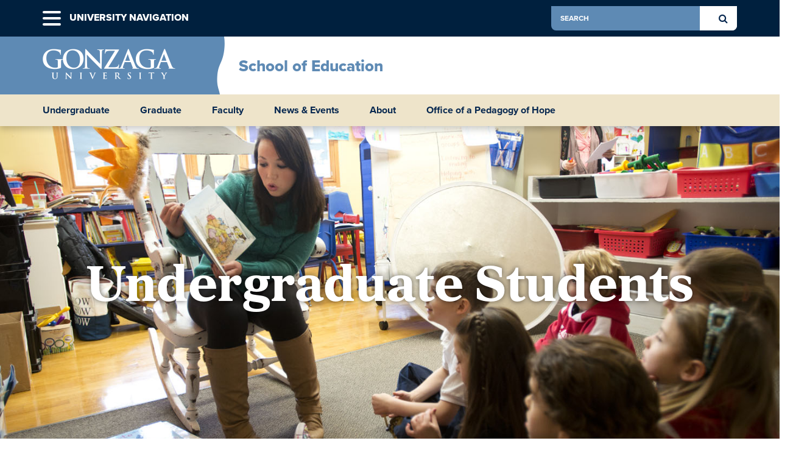

--- FILE ---
content_type: text/html; charset=utf-8
request_url: https://www.gonzaga.edu/school-of-education/undergraduate
body_size: 48082
content:



<!-- CD-7DC4C467BD-F -->
<!doctype html>
<html lang="en" class="no-js">
<head>
	<meta charset="utf-8" />
	<meta http-equiv="X-UA-Compatible" content="IE=edge" />
	<title>Undergraduate Students | Gonzaga University</title>
	<!-- HTML Meta Tags -->
		<meta name="description" content="Directed by our Jesuit mission, Gonzaga promotes the development of socially responsible professionals who serve with care, competence, and commitment." />
			<meta name="keywords" content="Undergraduate" />
	<meta name="viewport" content="width=device-width, initial-scale=1.0">

	<!-- Facebook Meta Tags -->
		<meta property="og:url" content="https://www.gonzaga.edu/school-of-education/undergraduate">
	<meta property="og:type" content="website">
		<meta property="og:title" content="Undergraduate Students">
			<meta property="og:description" content="Directed by our Jesuit mission, Gonzaga promotes the development of socially responsible professionals who serve with care, competence, and commitment.">
				<meta property="og:image" content="https://gonzaga.azureedge.net/-/media/website/images/full-width-image-and-video/academics/school-of-education/fw-reading-to-kids.ashx?rev=7e2a59e2521a40018d89a7dc935a4d0d&amp;hash=8abf70d673bccddde5e84eb626debbd5" />
			<meta property="og:image:type" content="image/jpeg" />
		<meta property="og:image:width" content="1200" />
		<meta property="og:image:height" content="630" />

	<!-- Twitter Meta Tags -->
	<meta property="twitter:card" content="summary_large_image">
	<meta property="twitter:domain" content="gonzaga.edu">
		<meta property="twitter:url" content="https://www.gonzaga.edu/school-of-education/undergraduate">
			<meta name="twitter:title" content="Undergraduate Students">
			<meta name="twitter:description" content="Directed by our Jesuit mission, Gonzaga promotes the development of socially responsible professionals who serve with care, competence, and commitment.">
				<meta name="twitter:image" content="https://gonzaga.azureedge.net/-/media/website/images/full-width-image-and-video/academics/school-of-education/fw-reading-to-kids.ashx?rev=7e2a59e2521a40018d89a7dc935a4d0d&amp;hash=8abf70d673bccddde5e84eb626debbd5">
			<meta property="twitter:image:alt" content="student reading to kids ">
		<style>
		html {
			display: none;
			visibility: hidden;
		}
	</style>
	<script src="https://gonzaga.azureedge.net/ui/scripts/vendor/modernizr-3.2.0/modernizr-custom-3.2.0.js?v=1.0.180"></script>


	<link rel="stylesheet" href="https://use.typekit.net/zaj3ayb.css">
	<script>
        // Google Tag Manager
        (function(w, d, s, l, i) {
            w[l] = w[l] || [];
            w[l].push({
                'gtm.start': new Date().getTime(),
                event: 'gtm.js'
            });
            var f = d.getElementsByTagName(s)[0],
                j = d.createElement(s),
                dl = l != 'dataLayer' ? '&l=' + l : '';
            j.async = true;
            j.src =
                'https://www.googletagmanager.com/gtm.js?id=' + i + dl + '&gtm_auth=EGWwBD3rX2jIOMCaRBvSLQ&gtm_preview=env-1&gtm_cookies_win=x';
            f.parentNode.insertBefore(j, f);
        })(window, document, 'script', 'dataLayer', 'GTM-562X4D');
	</script>
	<!--[if lte IE 9]>
	<link rel="stylesheet" type="text/css" href="https://gonzaga.azureedge.net/ui/css/public-blessed-styles.css?v=1.0.180">
	<![endif]-->
	<link rel="stylesheet" type="text/css" href="https://gonzaga.azureedge.net/ui/css/public-styles.css?v=1.0.180">
	<link rel="stylesheet" type="text/css" href="https://gonzaga.azureedge.net/ui/css/jquery-ui.min.css?v=1.0.180">

	<link rel="apple-touch-icon" href="/apple-touch-icon.png">
	<link rel="icon" href="/public-favicon.ico" type="image/x-icon">
</head>
<body>

	<!-- PAGE_METADATA {'GUID': 'f5eca0cb-4c6d-4523-9846-7eec198cc5ab', 'hideFromSearch': 'False', 'excludeFromSubNav': 'False', 'hideSiblings': 'True', 'inPageNavDescription': 'Directed by our Jesuit mission, Gonzaga promotes the development of socially responsible professionals who serve with care, competence, and commitment.', 'image': 'https://gonzaga.azureedge.net/-/media/website/images/in-page-navigation/academics/school-of-education/sq-riverfront-expo74.ashx?rev=e502db878bf04ffda8df45f33b707e4f&hash=4346ff55f870e4aa8435c3eb00ff5a6d', 'imageAlt': 'Undergrad students at Riverfront Park' } -->
	<!-- Google Tag Manager (noscript) -->
	<span aria-hidden="true">
		<noscript>
			<iframe src="https://www.googletagmanager.com/ns.html?id=GTM-562X4D&gtm_auth=EGWwBD3rX2jIOMCaRBvSLQ&gtm_preview=env-1&gtm_cookies_win=x" height="0" width="0" style="display:none;visibility:hidden"></iframe>
		</noscript>
	</span>
	<!-- End Google Tag Manager (noscript) -->
	<nav aria-label="Skip Main Navigation"><a class="skip-nav" href="#skipToContent">Skip Navigation</a></nav>
	<div class="main-container microclimate">
		<!-- main-container starts ||||||||||||||||||||||||||||||||||||||||||||||||||| -->
		<!-- Notify people if they are not on production website -->
		
<script src="https://gonzaga.azureedge.net/ui/scripts/vendor/jquery/jquery-3.6.1.min.js"></script>
<script>
	function dismissAlert(name, value, days, element) {
		setCookie(name, value, days);
		$(element).addClass("alert-dismissed");
		closeAlert();
	}

	function setCookie(name, value, days) {
		var expires = "";

		// calculate the expiration date
		if (days) {
			var date = new Date();
			date.setTime(date.getTime() + (days * 24 * 60 * 60 * 1000));
			expires = "; expires=" + date.toUTCString();
		}

		// set the cookie name and expiration
		document.cookie = name + "=" + (value || "") + expires + "; path=/";
	}

	function closeAlert() {
		var $alertDismissed = $(".alert-dismissed");
		if ($alertDismissed.length > 0) {
			// find the parent container of the anchor tag or "close button" and remove the entire div
			$alertDismissed.parent().remove();
		}
	}
</script>


		<!-- use GetContainingWebsite to make this get a microclimate header module too -->

		


<header class="university-header-container" aria-label="University Global Navigation Menu">
    <!-- university-header-container -->
    <div class="container">
        <div class="global-nav-container">
            <ul class="university-nav">
                <li class="has-menu menu-icon" id="mobileMenuItem">
                    <a role="button" href="#" class="hamburger" data-target="#mobileMenu" aria-controls="mobileMenu" aria-expanded="false"><span><span id="mega-menu-mobile" class="sr-only">University Navigation</span></span></a>
                    <span aria-hidden="true" class="text">University Navigation</span>
                </li>
                <li class="search">
					<form id="globalSearchForm" action="/search">
						<label class="sr-only" for="globalSearch">Search</label>
						<input id="globalSearch" name="query" type="text" placeholder="search">
						<input type="hidden" name="collection" value="gonzaga~sp-search">
						<input type="hidden" name="f.Site|gonzagaedu" value="Gonzaga.edu">
						<input type="hidden" name="f.Type|pages" value="Pages">
						<input type="hidden" name="f.Tabs|allresults" value="All Results">
						<a href="#" class="search-btn" type="submit"><span class="sr-only">Search Button</span></a>
					</form>
                </li>
            </ul>
        </div>
    </div>
    <div class="university-menu-container">
        <!-- university-menu-container -->
        <div class="collapsed-menu" id="navSearch" role="menu" aria-hidden="true" aria-expanded="false" aria-labelledby="navSearchMenuItem">
            <!-- sticky nav search -->
            <div class="t1-menu">
                <div class="col-sm-12 col-md-8 col-md-offset-2">
                    <div class="search">
                        <form id="globalSearchMenuForm" action="/search">
                            <label class="sr-only" for="globalSearchMenu">Search</label>
                            <input id="globalSearchMenu" name="query" type="text" placeholder="search">
							<input type="hidden" name="collection" value="gonzaga~sp-search">
							<input type="hidden" name="f.Site|gonzagaedu" value="Gonzaga.edu">
							<input type="hidden" name="f.Type|pages" value="Pages">
							<input type="hidden" name="f.Tabs|allresults" value="All Results">
                            <a href="#" class="search-btn" type="submit"><span class="sr-only">Search Button</span></a>
                        </form>
                    </div>
                </div>
            </div>
            <div class="text-center"><a href="#" class="close-menu"><span class="sr-only">Close Menu</span></a></div>
            <!-- sticky-nav-search -->
        </div>
        <div class="collapsed-menu" id="mobileMenu" role="region" aria-hidden="true" aria-expanded="false" aria-labelledby="mobileMenuItem">
            <!-- mobile menu -->
            <div class="t1-menu">
                <div class="col-md-3 col-sm-12">
                    <div class="section-links">
                        <h2><a href="/home">Gonzaga Home</a></h2>
                        <ul class="sub-link-list">
                                        <li><a href="https://www.gonzaga.edu/about">About</a></li>
                                        <li><a href="https://www.gonzaga.edu/academics">Academics</a></li>
                                        <li><a href="https://www.gonzaga.edu/admission">Admission</a></li>
                                        <li><a href="https://www.gonzaga.edu/student-life">Student Life</a></li>
                                        <li><a href="https://www.gonzaga.edu/athletics">Athletics</a></li>
                            <li class="intranet-link-mobile">
                                <a href="https://my.gonzaga.edu"><span class="fa fa-lock" aria-hidden="true"></span>myGU</a>
                            </li>
                        </ul>
                    </div>
                </div>
                <div class="col-md-6 col-sm-8">
                    <div class="section-links">
                        <h2><a href="/academics/colleges-schools">College & Schools</a></h2>
                        <ul class="sub-link-list">
                                <li><a href="/college-of-arts-sciences">College of Arts &amp; Sciences</a></li>
                                <li><a href="/center-for-lifelong-learning">Center for Lifelong Learning</a></li>
                                <li><a href="/online-graduate-programs">Online Graduate Programs</a></li>
                                <li><a href="/school-of-business-administration">School of Business Administration</a></li>
                                <li><a href="/school-of-education">School of Education</a></li>
                                <li><a href="/school-of-engineering-applied-science">School of Engineering &amp; Applied Science</a></li>
                                <li><a href="/school-of-law">School of Law</a></li>
                                <li><a href="/school-of-leadership-studies">School of Leadership Studies</a></li>
                                <li><a href="/school-of-health-sciences">School of Health Sciences</a></li>
                        </ul>
                    </div>
                </div>
                <div class="col-md-3 col-sm-4">
                            <div class="section-links">
                                <h2>Info For</h2>
                                <ul class="sub-link-list">
                                                    <li><a href="https://www.gonzaga.edu/future-students">Future Students</a></li>
                                                    <li><a href="https://www.gonzaga.edu/current-students">Current Students</a></li>
                                                    <li><a href="https://www.gonzaga.edu/military-and-veteran-students">Military &amp; Veterans</a></li>
                                                    <li><a href="https://www.gonzaga.edu/student-life/information-for-parents-families">Parents &amp; Families</a></li>
                                                    <li><a href="https://www.gonzaga.edu/alumni">Alumni</a></li>
                                                    <li><a href="https://www.gonzaga.edu/faculty-staff">Faculty &amp; Staff</a></li>
                                                    <li><a href="https://www.gonzaga.edu/our-community">Our Community</a></li>
                                                    <li><a href="https://www.gonzaga.edu/gonzaga-basketball">Basketball Fans</a></li>
                                                    <li><a href="https://www.gonzaga.edu/media">Media</a></li>
                                </ul>
                            </div>
                </div>
                <div class="col-sm-12">
                    <div class="cta-links">
                                <div class="item"><a href="https://www.gonzaga.edu/admission/visit" class="btn btn-block">Visit</a></div>
                                <div class="item"><a href="https://www.gonzaga.edu/admission" class="btn btn-block">Apply</a></div>
                                <div class="item"><a href="https://www.gonzaga.edu/give" class="btn btn-block">Give</a></div>
                    </div>
                </div>
            </div>
            <div class="text-center"><a href="#" class="close-menu"><span class="sr-only">Close Menu</span></a></div>
            <!-- mobile menu -->
        </div>
        <!-- university-menu-container -->
    </div>
    <!-- university-header-container -->
</header>
<header class="header-container" aria-label="Miroclimate Header">
    <!-- header-container starts ||||||||||||||||||||||||||||||||||||||||||||||||||| -->
    <div class="container">
		<div class="background-mc">

			<figure class="logo">
				<a href="/"><img class="logo img-responsive" src="https://gonzaga.azureedge.net/ui/images/logo-gonzaga-university.png" width="218" height="50" alt="Gonzaga University"></a>

			</figure>
		</div>        
        
        
        
        <ul class="university-nav">
            <li class="has-menu search"><a href="#" data-target="#navSearch" aria-controls="navSearch" aria-expanded="false" id="navSearchMenuItem" tabindex="-1"><span class="fa fa-search"><span class="sr-only">Search Button</span></span></a></li>
            <li class="has-menu menu-icon"><a href="#" class="hamburger" data-target="#mobileMenu" aria-controls="mobileMenu" aria-expanded="false" tabindex="-1"><span>Toggle Menu</span></a></li>
        </ul>
    </div>
    <div class="microclimate-title">
        <a href="/school-of-education">School of Education</a>
        <a href="#" class="btn microclimate-menu-trigger collapse-toggle collapsed tablet" data-target="#microclimateMenuContainer" data-toggle="collapse">Menu</a>
    </div>
    <nav class="t1-nav-container" aria-label="Microclimate Navigation">
        <!-- t1-nav-container starts ||||||||||||||||||||||||||||||||||||||||||||||||||| -->
        <div class="container">
            <ul class="t1-nav">
                        <li class="has-menu " id="undergraduateMenuItem">
                            <a href="#" role="button" aria-haspopup="true" class="" data-target="#undergraduate" aria-controls="undergraduate" aria-expanded="false">Undergraduate</a>
                        </li>
                        <li class="has-menu " id="graduateMenuItem">
                            <a href="#" role="button" aria-haspopup="true" class="" data-target="#graduate" aria-controls="graduate" aria-expanded="false">Graduate</a>
                        </li>
                            <li><a href="https://www.gonzaga.edu/school-of-education/faculty" target="">Faculty</a></li>
                            <li><a href="https://www.gonzaga.edu/school-of-education/news-events" target="">News &amp; Events</a></li>
                        <li class="has-menu " id="aboutMenuItem">
                            <a href="#" role="button" aria-haspopup="true" class="" data-target="#about" aria-controls="about" aria-expanded="false">About</a>
                        </li>
                            <li><a href="https://www.gonzaga.edu/school-of-education/about/office-of-a-pedagogy-of-hope" target="">Office of a Pedagogy of Hope</a></li>
            </ul>
        </div>
        <!-- t1-nav-container ends   ||||||||||||||||||||||||||||||||||||||||||||||||||| -->
    </nav>
    <div class="collapse-container tablet collapse" id="microclimateMenuContainer">
        <!-- collapse-container -->
        <div class="t1-menu-container">
            <!-- t1-menu-container -->
                        <span class="mobile-direct">
                            <a href="https://www.gonzaga.edu/school-of-education/undergraduate" target="" alt="Undergraduate">Undergraduate</a>
                        </span>
                    <div class="collapsed-menu" id="undergraduate" role="menu" aria-hidden="true" aria-label="undergraduateMenuItem">
                        <!--undergraduate-->
                        <div class="t1-menu">
                                <div class="column section-content">
                                        <h2><a href="https://www.gonzaga.edu/school-of-education/undergraduate">Undergraduate</a></h2>
                                </div>
                                                                <div class="column section-links">
                                        <ul class="t2-link-list">
                                                    <li><a href="https://www.gonzaga.edu/school-of-education/undergraduate/soe-undergraduate-degrees-programs">Degrees &amp; Programs</a></li>
                                                    <li><a href="https://www.gonzaga.edu/school-of-education/certifications-endorsements">Certifications &amp; Endorsements</a></li>
                                                    <li><a href="https://www.gonzaga.edu/school-of-education/undergraduate/department-of-kinesiology-and-sport-management">Kinesiology and Sport Management</a></li>
                                        </ul>
                                    </div>
                                    <div class="column section-links">
                                        <ul class="t2-link-list">
                                                    <li><a></a></li>
                                                    <li><a></a></li>
                                        </ul>
                                    </div>
                                    <div class="column section-links">
                                        <ul class="t2-link-list">
                                                    <li><a href="https://www.gonzaga.edu/school-of-education/undergraduate/special-education">Special Education</a></li>
                                                    <li><a href="https://www.gonzaga.edu/school-of-education/undergraduate/community-culture-language">Community, Culture, and Language</a></li>
                                        </ul>
                                    </div>
                        </div>
                        <div class="text-center"><a href="#" class="close-menu"><span class="sr-only">Close Menu</span></a></div>
                    </div>
                        <span class="mobile-direct">
                            <a href="https://www.gonzaga.edu/school-of-education/graduate" target="" alt="Graduate">Graduate</a>
                        </span>
                    <div class="collapsed-menu" id="graduate" role="menu" aria-hidden="true" aria-label="graduateMenuItem">
                        <!--graduate-->
                        <div class="t1-menu">
                                <div class="column section-content">
                                        <h2><a href="https://www.gonzaga.edu/school-of-education/graduate">Graduate</a></h2>
                                </div>
                                                                <div class="column section-links">
                                        <ul class="t2-link-list">
                                                    <li><a href="https://www.gonzaga.edu/school-of-education/graduate/soe-graduate-programs">Degrees &amp; Programs</a></li>
                                                    <li><a href="https://www.gonzaga.edu/school-of-education/graduate/ed-specialist-in-school-psychology">Ed. Specialist in School Psychology</a></li>
                                                    <li><a href="https://www.gonzaga.edu/school-of-education/graduate/psyd-school-psychology">Psy.D. in School Psychology</a></li>
                                                    <li><a href="https://www.gonzaga.edu/school-of-education/graduate/doctor-of-educational-leadership">Doctor of Educational Leadership</a></li>
                                                    <li><a href="https://www.gonzaga.edu/school-of-education/graduate/m-ed-in-educational-leadership---online">M.Ed. in Educational Leadership</a></li>
                                                    <li><a></a></li>
                                        </ul>
                                    </div>
                                    <div class="column section-links">
                                        <ul class="t2-link-list">
                                                    <li><a href="https://www.gonzaga.edu/school-of-education/graduate/m-ed-in-special-education">M.Ed. Special Education</a></li>
                                                    <li><a href="https://www.gonzaga.edu/school-of-education/graduate/m-a-clinical-mental-health-counseling">M.A. Clinical Mental Health Counseling</a></li>
                                                    <li><a href="https://www.gonzaga.edu/school-of-education/graduate/m-a-marriage-family-counseling">M.A. Marriage Family Counseling</a></li>
                                                    <li><a href="https://www.gonzaga.edu/school-of-education/graduate/m-a-school-counseling">M.A. School Counseling</a></li>
                                                    <li><a href="https://www.gonzaga.edu/school-of-education/graduate/m-a-counselling-canada">Master of Counselling - Canada</a></li>
                                                    <li><a href="https://www.gonzaga.edu/online-graduate-programs/online-programs/m-a-sport-athletic-administration">M.A. Sport &amp; Athletic Administration</a></li>
                                        </ul>
                                    </div>
                                    <div class="column section-links">
                                        <ul class="t2-link-list">
                                                    <li><a href="https://www.gonzaga.edu/school-of-education/graduate/teaching-english-to-speakers-of-other-languages">Teaching English to Speakers of Other Languages</a></li>
                                                    <li><a href="https://www.gonzaga.edu/school-of-education/graduate/master-in-teaching">Master in Teaching</a></li>
                                                    <li><a href="https://www.gonzaga.edu/school-of-education/certifications-endorsements">Certifications &amp; Endorsements</a></li>
                                                    <li><a href="https://www.gonzaga.edu/school-of-education/certifications-endorsements/principal-certification">Principal Certification</a></li>
                                                    <li><a href="https://www.gonzaga.edu/school-of-education/graduate/verified-course-sequence-in-behavioral-analysis">Certificate in Behavioral Analysis</a></li>
                                                    <li><a href="https://www.gonzaga.edu/center-for-lifelong-learning/professional-development/k-12-clock-hour-offerings">K-12 Clock Hour Offerings</a></li>
                                        </ul>
                                    </div>
                        </div>
                        <div class="text-center"><a href="#" class="close-menu"><span class="sr-only">Close Menu</span></a></div>
                    </div>
                        <span class="mobile-direct">
                            <a href="https://www.gonzaga.edu/school-of-education/faculty" target="" alt="Faculty">Faculty</a>
                        </span>
                    <div class="collapsed-menu" id="faculty" role="menu" aria-hidden="true" aria-label="facultyMenuItem">
                        <!--faculty-->
                        <div class="t1-menu">
                                <div class="column section-content">
                                        <h2><a href="https://www.gonzaga.edu/school-of-education/faculty">Faculty</a></h2>
                                </div>
                                                    </div>
                        <div class="text-center"><a href="#" class="close-menu"><span class="sr-only">Close Menu</span></a></div>
                    </div>
                        <span class="mobile-direct">
                            <a href="https://www.gonzaga.edu/school-of-education/news-events" target="" alt="News &amp; Events">News &amp; Events</a>
                        </span>
                    <div class="collapsed-menu" id="newsevents" role="menu" aria-hidden="true" aria-label="newseventsMenuItem">
                        <!--newsevents-->
                        <div class="t1-menu">
                                <div class="column section-content">
                                        <h2><a href="https://www.gonzaga.edu/school-of-education/news-events">News &amp; Events</a></h2>
                                </div>
                                                    </div>
                        <div class="text-center"><a href="#" class="close-menu"><span class="sr-only">Close Menu</span></a></div>
                    </div>
                        <span class="mobile-direct">
                            <a href="https://www.gonzaga.edu/school-of-education/about" target="" alt="About">About</a>
                        </span>
                    <div class="collapsed-menu" id="about" role="menu" aria-hidden="true" aria-label="aboutMenuItem">
                        <!--about-->
                        <div class="t1-menu">
                                <div class="column section-content">
                                        <h2><a href="https://www.gonzaga.edu/school-of-education/about">About</a></h2>
                                </div>
                                                                <div class="column section-links">
                                        <ul class="t2-link-list">
                                                    <li><a href="https://www.gonzaga.edu/school-of-education/about/accreditation">Accreditation</a></li>
                                                    <li><a href="https://www.gonzaga.edu/school-of-education/about/school-of-education-year-in-review">Year In Review</a></li>
                                                    <li><a href="https://www.gonzaga.edu/school-of-education/about/student-learning-outcomes">Student Learning Outcomes</a></li>
                                        </ul>
                                    </div>
                                    <div class="column section-links">
                                        <ul class="t2-link-list">
                                                    <li><a href="https://www.gonzaga.edu/school-of-education/about/office-of-the-dean">Office of the Dean</a></li>
                                                    <li><a href="https://www.gonzaga.edu/school-of-education/about/staff">Staff</a></li>
                                        </ul>
                                    </div>
                                    <div class="column section-links">
                                        <ul class="t2-link-list">
                                                    <li><a href="https://www.gonzaga.edu/school-of-education/about/rosauer-center-for-education">J.M. and Jessie Rosauer Center for Education</a></li>
                                                    <li><a href="https://www.gonzaga.edu/school-of-education/about/rosauer-center-art-project">Rosauer Center Art Project</a></li>
                                        </ul>
                                    </div>
                        </div>
                        <div class="text-center"><a href="#" class="close-menu"><span class="sr-only">Close Menu</span></a></div>
                    </div>
                        <span class="mobile-direct">
                            <a href="https://www.gonzaga.edu/school-of-education/about/office-of-a-pedagogy-of-hope" target="" alt="Office of a Pedagogy of Hope">Office of a Pedagogy of Hope</a>
                        </span>
                    <div class="collapsed-menu" id="officeofapedagogyofhope" role="menu" aria-hidden="true" aria-label="officeofapedagogyofhopeMenuItem">
                        <!--officeofapedagogyofhope-->
                        <div class="t1-menu">
                                <div class="column section-content">
                                        <h2><a href="https://www.gonzaga.edu/school-of-education/about/office-of-a-pedagogy-of-hope">Office of a Pedagogy of Hope</a></h2>
                                </div>
                                                    </div>
                        <div class="text-center"><a href="#" class="close-menu"><span class="sr-only">Close Menu</span></a></div>
                    </div>
            <!-- t1-menu-container ends -->
        </div>
        <!-- collapse-container ends -->
    </div>
    <!-- header-container ends   ||||||||||||||||||||||||||||||||||||||||||||||||||| -->
</header>
		


<div class="page-overlay"><!-- triggered when nav is open --></div>
<div class="tier-container tier-wide" id="main" role="main">
    <!-- tier-container starts ||||||||||||||||||||||||||||||||||||||||||||||||||| -->
    <section id="skipToContent" aria-label="Content Region">
		<div class="masthead-container">
			<!-- masthead-container -->
				<figure class="masthead-image"><img src="https://gonzaga.azureedge.net/-/media/Website/Images/Full-Width-Image-and-Video/Academics/School-of-Education/fw-reading-to-kids.ashx?rev=7e2a59e2521a40018d89a7dc935a4d0d&amp;h=600&amp;w=1440&amp;la=en&amp;hash=CD030EE7C8A00ACFE16F1F746BE537B3" alt="student reading to kids " /></figure>
						<div class="masthead-content">
				<h1>Undergraduate Students</h1>
			</div>
			
		</div>
        


<nav class="breadcrumb-container" aria-label="Breadcrumb">
    <!-- breadcrumb-container -->
    <ul>
                    <li><a href="/">Home</a></li>
                    <li><a href="/school-of-education">School of Education</a></li>
                    <li aria-current="page">Undergraduate Students</li>

    </ul>
    <!-- breadcrumb-container -->
</nav>
        <article class="generic-container">
            <!-- generic-container -->
            <div class="generic-content microsite">
                
            </div>
            <!-- generic-container -->
        </article>
        


	<a name="stylized-content-callout-module" id="stylized-content-callout-module"></a>
	<a name="StylizedContentCallout" id="StylizedContentCallout"></a>
<!-- callout-content-container -->
<div class="callout-content-container " id='StylizedContentCalloutModule'>
<img class="dotted-line hidden-xs" src="https://gonzaga.azureedge.net/ui/images/svg-icons/dotted-line-short-grey.svg" alt="" /><br /><p>Our programs prepare exemplary educators through the integration of knowledge, skills, and dispositions necessary for teaching and learning in a global and democratic society.</p><img class="dotted-line" src="https://gonzaga.azureedge.net/ui/images/svg-icons/dotted-line-short-grey.svg" alt="" />
</div>
<!-- callout-content-container -->

		<a name="in-page-navigation-module" id="in-page-navigation-module" aria-hidden="true"></a>
		<a name="InPageNavigation" id="InPageNavigation" aria-hidden="true"></a>
	<!-- in-page-nav-section -->
	<div class="section in-page-nav-section InPageNavigationModule" id='InPageNavigationModule'>

		<article aria-label="Navigation Blocks" class="info-block-container" data-content-type="selected">
			<div class="info-block-content">
						<a class="info-block" href="https://www.gonzaga.edu/school-of-education/undergraduate/community-culture-language" alt="Bachelor of Education">
								<figure class="image"><img src="https://gonzaga.azureedge.net/-/media/Website/Images/In-Page-Navigation/Academics/School-of-Education/sq-community-culture-education.ashx?rev=eb797544e8444dcbb0610c2043a49bac&amp;h=522&amp;w=570&amp;la=en&amp;hash=4113322A58554543428E625E58AEAC94" alt=" " /></figure>
							<div class="info-text">
								<h4 aria-level="3" class=""><span class="focus-state">Bachelor of Education</span></h4>
								<div class="content" aria-hidden="true">
									<h4 class=""><span class="focus-state">Bachelor of Education</span></h4>
										<p>The Bachelor of Education (Community, Culture, and Language) major prepares students to work with multilingual learners, from K-8 to adult, in a variety of educational contexts in the US and abroad.</p>
								</div>
							</div>
						</a>
						<a class="info-block" href="https://www.gonzaga.edu/school-of-education/undergraduate/special-education" alt="Special Education">
								<figure class="image"><img src="https://gonzaga.azureedge.net/-/media/Website/Images/In-Page-Navigation/Academics/School-of-Education/sq-reading-to-kids-3.ashx?rev=421c45068cf04739a8c48b0e5d25fbd0&amp;h=522&amp;w=570&amp;la=en&amp;hash=96B97B65269AF9EEE1C04B11253BB4E3" alt="Student reading to kids" /></figure>
							<div class="info-text">
								<h4 aria-level="3" class=""><span class="focus-state">Special Education</span></h4>
								<div class="content" aria-hidden="true">
									<h4 class=""><span class="focus-state">Special Education</span></h4>
										<p>Advance your career and education through a nationally recognized program for preparation of special education professionals.</p>
								</div>
							</div>
						</a>
						<a class="info-block" href="https://www.gonzaga.edu/school-of-education/undergraduate/department-of-kinesiology-and-sport-management" alt="The Department of Kinesiology and Sport Management">
								<figure class="image"><img src="https://gonzaga.azureedge.net/-/media/Website/Images/In-Page-Navigation/Academics/School-of-Education/sq-kines.ashx?rev=e2b8db9c494b49bf8b8632a5caf50c03&amp;h=522&amp;w=570&amp;la=en&amp;hash=89F106CB27970FF38294302CF4C2A731" alt="student on bike in kinesiology lab" /></figure>
							<div class="info-text">
								<h4 aria-level="3" class=""><span class="focus-state">The Department of Kinesiology and Sport Management</span></h4>
								<div class="content" aria-hidden="true">
									<h4 class=""><span class="focus-state">The Department of Kinesiology and Sport Management</span></h4>
										<p>Bachelors and Masters in Kinesiology and Sport Management at Gonzaga University, specializing in preparing students for management, leadership and education roles.</p>
								</div>
							</div>
						</a>
						<a class="info-block" href="https://www.gonzaga.edu/school-of-education/certifications-endorsements" alt="Certifications &amp; Endorsements">
								<figure class="image"><img src="https://gonzaga.azureedge.net/-/media/Website/Images/In-Page-Navigation/Academics/School-of-Education/sq-MIT-2.ashx?rev=8943fe5f57444140b5c44746331017fd&amp;h=522&amp;w=570&amp;la=en&amp;hash=AD167C1D9B479B206F4EA58611CAA211" alt="student teacher at elementary" /></figure>
							<div class="info-text">
								<h4 aria-level="3" class=""><span class="focus-state">Certifications & Endorsements</span></h4>
								<div class="content" aria-hidden="true">
									<h4 class=""><span class="focus-state">Certifications & Endorsements</span></h4>
										<p>The Certification Office assists all students, undergraduate, graduate, and alumni, with their educational certification needs.</p>
								</div>
							</div>
						</a>
			</div>
		</article>
	</div>
	<!-- in-page-nav-section -->



	<a name="full-width-video-module" id="full-width-video-module" aria-hidden="true"></a>
	<a name="FullWidthVideo" id="FullWidthVideo" aria-hidden="true"></a>
<!-- full-video-section -->
<div class="full-video-section theme-2 " id='FullWidthVideoModule'>
	<!-- available theme classes: theme-1 - theme-2 -->
	<article aria-label="Video Container" class="video-content-container">
		<header>
			<div class="subhead">The Lessons of </div>
			<h2>Madeline Sophie</h2>
<a href="https://www.youtube.com/watch?v=LBRUJwy5gC4" class="video-overlay full-width" >				<span class="sr-only">Play Video</span>
</a>		</header>
	</article>
		<figure class="image"><img src="https://gonzaga.azureedge.net/-/media/Website/Images/Passion-Finder/Helping-Future-Generations/wide-st-madeleines-rain.ashx?rev=6c613fb1a3104063b1d971814b9f855f&amp;h=600&amp;w=1440&amp;la=en&amp;hash=078C2496DCAA5C96C75D3E6CB90934F5" alt="Kids playing in the rain at St. Madeleine&#39;s School " /></figure>
</div>
<!-- full-video-section -->

	<a name="ug---admission-beazag-next-steps" id="ug---admission-beazag-next-steps" aria-hidden="true"></a>
	<a name="NextSteps" id="NextSteps" aria-hidden="true"></a>
<!-- next-steps -->
<div class="section visit-section section-bg-pattern" id='UG-AdmissionBeAZagNextSteps'>
	<article aria-label="Next Steps Container" class="visit-container">
		<header>
			<h2 style="margin-left: 18px;">Experience what it means to #BeAZag</h2>
			<p style="margin-left: 18px;">We know there's something big in store for you. This is where you'll find it.</p>
		</header>
		<div class="visit-content">
				<div class="visit-block">
<a href="/undergraduate-admission/contact/request-info" class="content" >							<div class="icon-block">
								<div class="icon">
									<span class="fa fa-envelope"></span>
								</div>
							</div>
						<div class="cta-link">Request Info</div>
</a>				</div>
							<div class="visit-block">
<a href="/undergraduate-admission/visit/campus-visit-information" class="content" >							<div class="icon-block">
								<div class="icon">
									<span class="fa fa-map-marker"></span>
								</div>
							</div>
						<div class="cta-link">Visit</div>
</a>				</div>
							<div class="visit-block">
<a href="/undergraduate-admission/apply" class="content" >							<div class="icon-block">
								<div class="icon">
									<span class="fa fa-pencil"></span>
								</div>
							</div>
						<div class="cta-link">Apply</div>
</a>				</div>
		</div>
	</article>
</div>
<!-- next-steps -->


	<a name="embed-module" id="embed-module" aria-hidden="true"></a>
	<a name="Embed" id="Embed" aria-hidden="true"></a>
<!-- embed-section -->
<div class="section embed-section">
	<!-- begin SnapEngage code -->
<script type="text/javascript">
  (function() {
    var se = document.createElement('script'); se.type = 'text/javascript'; se.async = true;
    se.src = 'https://storage.googleapis.com/code.snapengage.com/js/9f5d71f9-b7af-450b-963b-db65c1e7a743.js';
    var done = false;
    se.onload = se.onreadystatechange = function() {
      if (!done&&(!this.readyState||this.readyState==='loaded'||this.readyState==='complete')) {
        done = true;
        /* Place your SnapEngage JS API code below */
        /* SnapEngage.allowChatSound(true); Example JS API: Enable sounds for Visitors. */
      }
    };
    var s = document.getElementsByTagName('script')[0]; s.parentNode.insertBefore(se, s);
  })();
</script>
<!-- end SnapEngage code -->
</div>
<!-- embed-section -->
    </section>
    <!-- tier-container ends   ||||||||||||||||||||||||||||||||||||||||||||||||||| -->
</div>
		


<footer class="footer-container">
    <!-- footer-container starts ||||||||||||||||||||||||||||||||||||||||||||||||||| -->
    <a href="#" class="visible-xs btn arrow back-to-top">Back to Top</a>
    <div class="footer-content">
        <div class="cta-links">
                        <div class="item"><a href="https://www.gonzaga.edu/admission/visit" class="btn btn-block">Visit</a></div>
                        <div class="item"><a href="https://www.gonzaga.edu/admission" class="btn btn-block">Apply</a></div>
                        <div class="item"><a href="https://www.gonzaga.edu/give" class="btn btn-block">Give</a></div>
        </div>
        <div class="row">
            <div class="left-column">
                <div class="quick-links">
                    <span class="footer-quick-links">Quick Links</span>
					<ul>
									<li><a href="https://www.gonzaga.edu/about/our-campus-location/maps-directions">Maps &amp; Directions</a></li>
									<li><a href="https://employment.gonzaga.edu">Careers</a></li>
									<li><a href="https://www.gonzaga.edu/about/offices-services/emergency-management/emergency-information">Emergency Information</a></li>
									<li><a href="https://www.gonzaga.edu/online-policies/gonzaga-university-privacy-statement">Privacy Policy</a></li>
									<li><a href="https://www.gonzaga.edu/about/offices-services/electronic-information-technology-accessibility">Accessibility</a></li>
									<li><a href="https://www.gonzaga.edu/about/offices-services/office-of-inclusive-excellence/title-ix">Title IX</a></li>
									<li><a href="https://www.gonzaga.edu/about/at-a-glance/consumer-information">Consumer Information</a></li>
									<li><a href="https://zagmail.gonzaga.edu/">ZagMail</a></li>
									<li><a href="https://www.gonzaga.edu/contact-us">Contact Us</a></li>
									<li><a href="https://www.gonzaga.edu/give/get-involved/corporate-engagement">Corporate Engagement</a></li>
									<li><a href="https://tour.gonzaga.edu/virtualtour/#virtualtour">Virtual Tour</a></li>
									<li><a href="https://my.gonzaga.edu">myGU Intranet</a></li>
					</ul>
                </div>
            </div>
            <div class="right-column">
                <div class="university-location">
                    <figure class="logo"><img src="https://gonzaga.azureedge.net/ui/images/logo-footer-gonzaga-university.png" width="217" height="144" alt="Gonzaga University"></figure>
                    <address>
                        502 East Boone Avenue<br />
Spokane, WA 99258-0102<br />
(800) 986.9585
                    </address>
                </div>
            </div>
        </div>
		<div class="row">
			<div class="left-column">
				<div class="gonzaga-statement">
					<a href="https://www.gonzaga.edu/about/our-mission-jesuit-values">A Jesuit, Catholic, Humanistic University</a>
				</div>

			</div>
			<div class="right-column">
				<ul class="social-links">
					<li><a href="https://www.facebook.com/GonzagaUniversity/" alt="" target="_blank"><span class="fa fa-facebook"><span class="sr-only">Facebook</span></span></a></li>
					<li class="new-twitter"><a href="https://twitter.com/GonzagaU" alt="" target="_blank"><span class="fa fa-twitter"><span class="sr-only">Twitter</span></span><span class="new-twitter"><svg class="twitter-new" xmlns="http://www.w3.org/2000/svg" viewBox="0 0 512 512"><path fill="#5E8AB4" d="M389.2 48h70.6L305.6 224.2 487 464H345L233.7 318.6 106.5 464H35.8L200.7 275.5 26.8 48H172.4L272.9 180.9 389.2 48zM364.4 421.8h39.1L151.1 88h-42L364.4 421.8z" /></svg></span></a></li>
					<li><a href="https://www.instagram.com/gonzagau" alt="" target="_blank"><span class="fa fa-instagram"><span class="sr-only">Instagram</span></span></a></li>
					<li><a href="https://www.youtube.com/user/gonzagau" alt="YouTube" target="_blank"><span class="fa fa-youtube-play"><span class="sr-only">YouTube</span></span></a></li>
					<li><a href="https://www.linkedin.com/school/gonzaga-university" alt="" target=""><span class="fa fa-linkedin-square"><span class="sr-only">LinkedIn</span></span></a></li>
				</ul>
			</div>
		</div>
    </div>
    <!-- footer-container ends   ||||||||||||||||||||||||||||||||||||||||||||||||||| -->
</footer>
		<!-- main-container ends   ||||||||||||||||||||||||||||||||||||||||||||||||||| -->
	</div>

	<div id="dialog-message" title="Session details"></div>
	<!-- funnelback dependencies -->
	<script src="https://gonzaga.azureedge.net/ui/scripts/vendor/jquery/jquery-3.6.1.min.js"></script>
	<script>
		var jQuery3 = jQuery.noConflict();
	</script>
	<script src="https://gonzaga-search.funnelback.squiz.cloud/stencils/resources/autocompletion/js/typeahead.bundle-0.11.1.min.js"></script>
	<script src="https://cdnjs.cloudflare.com/ajax/libs/handlebars.js/4.0.5/handlebars.min.js"></script>
	<script src="https://gonzaga-search.funnelback.squiz.cloud/s/resources/gonzaga~sp-search/_default/js/typeahead.fb-2.6.js"></script>
	<!-- funnelback code for concierge/typeahead -->

	<script id="auto-completion-programs" type="text/x-handlebar-template">
    <div>
      <h6>{{extra.disp.title}}</h6>
      <div class="details">
        <p><small>{{extra.disp.listMetadata.programType.[0]}}</small></p>
        <p><small>{{extra.disp.listMetadata.programDeliveryMode.[0]}}</small></p>
      </div>
    </div>
	</script>
	<script id="auto-completion-people" type="text/x-handlebar-template">
    <div class="media">
      {{#if extra.disp.listMetadata.image.[0]}}
        <img class="d-flex mr-3 rounded-circle" src="{{extra.disp.listMetadata.image.[0]}}" alt="{{extra.disp.title}}" />
      {{/if}}
      <div class="media-body">
        <h6>{{#if extra.disp.t}}{{extra.disp.listMetadata.t.[0]}}{{else}}{{extra.disp.listMetadata.peopleFirstName.[0]}} {{extra.disp.listMetadata.peopleLastName.[0]}}{{/if}}</h6>
        <div>{{extra.disp.listMetadata.peoplePosition.[0]}}</div>
        <div class="details text-muted">
          {{#if extra.disp.listMetadata.peopleDepartment.[0]}}<div><small><span class="fa fa-fw fa-university text-muted" aria-hidden="true"></span> {{extra.disp.listMetadata.peopleDepartment.[0]}}</small></div>{{/if}}
          {{#if extra.disp.listMetadata.peoplePhone.[0]}}<div><small><span class="fa fa-fw fa-phone text-muted" aria-hidden="true"></span> {{extra.disp.listMetadata.peoplePhone.[0]}}</small></div>{{/if}}
          {{#if extra.disp.listMetadata.peopleEmail.[0]}}<div><small><span class="fa fa-fw fa-envelope-o text-muted" aria-hidden="true"></span> {{extra.disp.listMetadata.peopleEmail.[0]}}</small></div>{{/if}}
        </div>
      </div>
    </div>
	</script>
	<script>
		jQuery3('#globalSearch').qc({
			program: 'https://gonzaga-search.funnelback.squiz.cloud/s/suggest.json',
			alpha: '0.5',
			show: '10',
			sort: '0',
			length: '3',
			datasets: {
				organic: {
					name: 'Suggestions',
					collection: 'gonzaga~sp-search',
					profile: '_default',
					show: '10',
				},
			}
		});
	</script>
	<script>
		jQuery3('#globalSearchMenu, #heroGlobalSearch').qc({
			program: 'https://gonzaga-search.funnelback.squiz.cloud/s/suggest.json',
			alpha: '0.5',
			show: '10',
			sort: '0',
			length: '3',
			datasets: {
				organic: {
					name: 'Suggestions',
					collection: 'gonzaga~sp-search',
					profile: '_default',
					show: '10',
				},
				people: {
					name: 'Faculty',
					collection: 'gonzaga~sp-search',
					profile: 'auto-completion-people',
					show: '3',
					template: {
						suggestion: jQuery3('#auto-completion-people').text()
					},
				},
					
				programs: {
					name: 'Programs',
					collection: 'gonzaga~sp-search',
					profile: 'auto-completion-programs',
					show: '5',
					template: {
						suggestion: jQuery3('#auto-completion-programs').text()
					},
				},
					

			}
		});
	</script>
	<!-- end Funnelback dependencies/code -->
	
	<script data-main="https://gonzaga.azureedge.net/ui/scripts/main.min.js?v=1.0.180" src="https://gonzaga.azureedge.net/ui/scripts/vendor/require/require.js?v=1.0.180"></script>
	<!-- TiggerGoal js -->
</body>
</html>

--- FILE ---
content_type: text/css
request_url: https://gonzaga.azureedge.net/ui/css/public-styles.css?v=1.0.180
body_size: 81971
content:
@charset "UTF-8";/*!
 * Bootstrap v3.3.5 (http://getbootstrap.com)
 * Copyright 2011-2015 Twitter, Inc.
 * Licensed under MIT (https://github.com/twbs/bootstrap/blob/master/LICENSE)
 *//*! normalize.css v3.0.3 | MIT License | github.com/necolas/normalize.css */html{font-family:sans-serif;-ms-text-size-adjust:100%;-webkit-text-size-adjust:100%}body{margin:0}article,aside,details,figcaption,figure,footer,header,hgroup,main,menu,nav,section,summary{display:block}audio,canvas,progress,video{display:inline-block;vertical-align:baseline}audio:not([controls]){display:none;height:0}[hidden],template{display:none}a{background-color:transparent}a:active,a:hover{outline:0}abbr[title]{border-bottom:1px dotted}b,strong{font-weight:bold}dfn{font-style:italic}h1{font-size:2em;margin:.67em 0}mark{background:#ff0;color:#000}small{font-size:80%}sub,sup{font-size:75%;line-height:0;position:relative;vertical-align:baseline}sup{top:-0.5em}sub{bottom:-0.25em}img{border:0}svg:not(:root){overflow:hidden}figure{margin:1em 40px}hr{box-sizing:content-box;height:0}pre{overflow:auto}code,kbd,pre,samp{font-family:monospace,monospace;font-size:1em}button,input,optgroup,select,textarea{color:inherit;font:inherit;margin:0}button{overflow:visible}button,select{text-transform:none}button,html input[type="button"],input[type="reset"],input[type="submit"]{-webkit-appearance:button;cursor:pointer}button[disabled],html input[disabled]{cursor:default}button::-moz-focus-inner,input::-moz-focus-inner{border:0;padding:0}input{line-height:normal}input[type="checkbox"],input[type="radio"]{box-sizing:border-box;padding:0}input[type="number"]::-webkit-inner-spin-button,input[type="number"]::-webkit-outer-spin-button{height:auto}input[type="search"]{-webkit-appearance:textfield;box-sizing:content-box}input[type="search"]::-webkit-search-cancel-button,input[type="search"]::-webkit-search-decoration{-webkit-appearance:none}fieldset{border:1px solid #c0c0c0;margin:0 2px;padding:.35em .625em .75em}legend{border:0;padding:0}textarea{overflow:auto}optgroup{font-weight:bold}table{border-collapse:collapse;border-spacing:0}td,th{padding:0}/*! Source: https://github.com/h5bp/html5-boilerplate/blob/master/src/css/main.css */@media print{*,*:before,*:after{background:transparent !important;color:#000 !important;box-shadow:none !important;text-shadow:none !important}a,a:visited{text-decoration:underline}a[href]:after{content:" (" attr(href) ")"}abbr[title]:after{content:" (" attr(title) ")"}a[href^="#"]:after,a[href^="javascript:"]:after{content:""}pre,blockquote{border:1px solid #999;page-break-inside:avoid}thead{display:table-header-group}tr,img{page-break-inside:avoid}img{max-width:100% !important}p,h2,h3{orphans:3;widows:3}h2,h3{page-break-after:avoid}.navbar{display:none}.btn>.caret,.dropup>.btn>.caret{border-top-color:#000 !important}.label{border:1px solid #000}.table{border-collapse:collapse !important}.table td,.table th{background-color:#fff !important}.table-bordered th,.table-bordered td{border:1px solid #ddd !important}}@font-face{font-family:'Glyphicons Halflings';src:url('../fonts/glyphicons-halflings-regular.eot');src:url('../fonts/glyphicons-halflings-regular.eot?#iefix') format('embedded-opentype'),url('../fonts/glyphicons-halflings-regular.woff2') format('woff2'),url('../fonts/glyphicons-halflings-regular.woff') format('woff'),url('../fonts/glyphicons-halflings-regular.ttf') format('truetype'),url('../fonts/glyphicons-halflings-regular.svg#glyphicons_halflingsregular') format('svg')}.glyphicon{position:relative;top:1px;display:inline-block;font-family:'Glyphicons Halflings';font-style:normal;font-weight:normal;line-height:1;-webkit-font-smoothing:antialiased;-moz-osx-font-smoothing:grayscale}.glyphicon-asterisk:before{content:"\2a"}.glyphicon-plus:before{content:"\2b"}.glyphicon-euro:before,.glyphicon-eur:before{content:"\20ac"}.glyphicon-minus:before{content:"\2212"}.glyphicon-cloud:before{content:"\2601"}.glyphicon-envelope:before{content:"\2709"}.glyphicon-pencil:before{content:"\270f"}.glyphicon-glass:before{content:"\e001"}.glyphicon-music:before{content:"\e002"}.glyphicon-search:before{content:"\e003"}.glyphicon-heart:before{content:"\e005"}.glyphicon-star:before{content:"\e006"}.glyphicon-star-empty:before{content:"\e007"}.glyphicon-user:before{content:"\e008"}.glyphicon-film:before{content:"\e009"}.glyphicon-th-large:before{content:"\e010"}.glyphicon-th:before{content:"\e011"}.glyphicon-th-list:before{content:"\e012"}.glyphicon-ok:before{content:"\e013"}.glyphicon-remove:before{content:"\e014"}.glyphicon-zoom-in:before{content:"\e015"}.glyphicon-zoom-out:before{content:"\e016"}.glyphicon-off:before{content:"\e017"}.glyphicon-signal:before{content:"\e018"}.glyphicon-cog:before{content:"\e019"}.glyphicon-trash:before{content:"\e020"}.glyphicon-home:before{content:"\e021"}.glyphicon-file:before{content:"\e022"}.glyphicon-time:before{content:"\e023"}.glyphicon-road:before{content:"\e024"}.glyphicon-download-alt:before{content:"\e025"}.glyphicon-download:before{content:"\e026"}.glyphicon-upload:before{content:"\e027"}.glyphicon-inbox:before{content:"\e028"}.glyphicon-play-circle:before{content:"\e029"}.glyphicon-repeat:before{content:"\e030"}.glyphicon-refresh:before{content:"\e031"}.glyphicon-list-alt:before{content:"\e032"}.glyphicon-lock:before{content:"\e033"}.glyphicon-flag:before{content:"\e034"}.glyphicon-headphones:before{content:"\e035"}.glyphicon-volume-off:before{content:"\e036"}.glyphicon-volume-down:before{content:"\e037"}.glyphicon-volume-up:before{content:"\e038"}.glyphicon-qrcode:before{content:"\e039"}.glyphicon-barcode:before{content:"\e040"}.glyphicon-tag:before{content:"\e041"}.glyphicon-tags:before{content:"\e042"}.glyphicon-book:before{content:"\e043"}.glyphicon-bookmark:before{content:"\e044"}.glyphicon-print:before{content:"\e045"}.glyphicon-camera:before{content:"\e046"}.glyphicon-font:before{content:"\e047"}.glyphicon-bold:before{content:"\e048"}.glyphicon-italic:before{content:"\e049"}.glyphicon-text-height:before{content:"\e050"}.glyphicon-text-width:before{content:"\e051"}.glyphicon-align-left:before{content:"\e052"}.glyphicon-align-center:before{content:"\e053"}.glyphicon-align-right:before{content:"\e054"}.glyphicon-align-justify:before{content:"\e055"}.glyphicon-list:before{content:"\e056"}.glyphicon-indent-left:before{content:"\e057"}.glyphicon-indent-right:before{content:"\e058"}.glyphicon-facetime-video:before{content:"\e059"}.glyphicon-picture:before{content:"\e060"}.glyphicon-map-marker:before{content:"\e062"}.glyphicon-adjust:before{content:"\e063"}.glyphicon-tint:before{content:"\e064"}.glyphicon-edit:before{content:"\e065"}.glyphicon-share:before{content:"\e066"}.glyphicon-check:before{content:"\e067"}.glyphicon-move:before{content:"\e068"}.glyphicon-step-backward:before{content:"\e069"}.glyphicon-fast-backward:before{content:"\e070"}.glyphicon-backward:before{content:"\e071"}.glyphicon-play:before{content:"\e072"}.glyphicon-pause:before{content:"\e073"}.glyphicon-stop:before{content:"\e074"}.glyphicon-forward:before{content:"\e075"}.glyphicon-fast-forward:before{content:"\e076"}.glyphicon-step-forward:before{content:"\e077"}.glyphicon-eject:before{content:"\e078"}.glyphicon-chevron-left:before{content:"\e079"}.glyphicon-chevron-right:before{content:"\e080"}.glyphicon-plus-sign:before{content:"\e081"}.glyphicon-minus-sign:before{content:"\e082"}.glyphicon-remove-sign:before{content:"\e083"}.glyphicon-ok-sign:before{content:"\e084"}.glyphicon-question-sign:before{content:"\e085"}.glyphicon-info-sign:before{content:"\e086"}.glyphicon-screenshot:before{content:"\e087"}.glyphicon-remove-circle:before{content:"\e088"}.glyphicon-ok-circle:before{content:"\e089"}.glyphicon-ban-circle:before{content:"\e090"}.glyphicon-arrow-left:before{content:"\e091"}.glyphicon-arrow-right:before{content:"\e092"}.glyphicon-arrow-up:before{content:"\e093"}.glyphicon-arrow-down:before{content:"\e094"}.glyphicon-share-alt:before{content:"\e095"}.glyphicon-resize-full:before{content:"\e096"}.glyphicon-resize-small:before{content:"\e097"}.glyphicon-exclamation-sign:before{content:"\e101"}.glyphicon-gift:before{content:"\e102"}.glyphicon-leaf:before{content:"\e103"}.glyphicon-fire:before{content:"\e104"}.glyphicon-eye-open:before{content:"\e105"}.glyphicon-eye-close:before{content:"\e106"}.glyphicon-warning-sign:before{content:"\e107"}.glyphicon-plane:before{content:"\e108"}.glyphicon-calendar:before{content:"\e109"}.glyphicon-random:before{content:"\e110"}.glyphicon-comment:before{content:"\e111"}.glyphicon-magnet:before{content:"\e112"}.glyphicon-chevron-up:before{content:"\e113"}.glyphicon-chevron-down:before{content:"\e114"}.glyphicon-retweet:before{content:"\e115"}.glyphicon-shopping-cart:before{content:"\e116"}.glyphicon-folder-close:before{content:"\e117"}.glyphicon-folder-open:before{content:"\e118"}.glyphicon-resize-vertical:before{content:"\e119"}.glyphicon-resize-horizontal:before{content:"\e120"}.glyphicon-hdd:before{content:"\e121"}.glyphicon-bullhorn:before{content:"\e122"}.glyphicon-bell:before{content:"\e123"}.glyphicon-certificate:before{content:"\e124"}.glyphicon-thumbs-up:before{content:"\e125"}.glyphicon-thumbs-down:before{content:"\e126"}.glyphicon-hand-right:before{content:"\e127"}.glyphicon-hand-left:before{content:"\e128"}.glyphicon-hand-up:before{content:"\e129"}.glyphicon-hand-down:before{content:"\e130"}.glyphicon-circle-arrow-right:before{content:"\e131"}.glyphicon-circle-arrow-left:before{content:"\e132"}.glyphicon-circle-arrow-up:before{content:"\e133"}.glyphicon-circle-arrow-down:before{content:"\e134"}.glyphicon-globe:before{content:"\e135"}.glyphicon-wrench:before{content:"\e136"}.glyphicon-tasks:before{content:"\e137"}.glyphicon-filter:before{content:"\e138"}.glyphicon-briefcase:before{content:"\e139"}.glyphicon-fullscreen:before{content:"\e140"}.glyphicon-dashboard:before{content:"\e141"}.glyphicon-paperclip:before{content:"\e142"}.glyphicon-heart-empty:before{content:"\e143"}.glyphicon-link:before{content:"\e144"}.glyphicon-phone:before{content:"\e145"}.glyphicon-pushpin:before{content:"\e146"}.glyphicon-usd:before{content:"\e148"}.glyphicon-gbp:before{content:"\e149"}.glyphicon-sort:before{content:"\e150"}.glyphicon-sort-by-alphabet:before{content:"\e151"}.glyphicon-sort-by-alphabet-alt:before{content:"\e152"}.glyphicon-sort-by-order:before{content:"\e153"}.glyphicon-sort-by-order-alt:before{content:"\e154"}.glyphicon-sort-by-attributes:before{content:"\e155"}.glyphicon-sort-by-attributes-alt:before{content:"\e156"}.glyphicon-unchecked:before{content:"\e157"}.glyphicon-expand:before{content:"\e158"}.glyphicon-collapse-down:before{content:"\e159"}.glyphicon-collapse-up:before{content:"\e160"}.glyphicon-log-in:before{content:"\e161"}.glyphicon-flash:before{content:"\e162"}.glyphicon-log-out:before{content:"\e163"}.glyphicon-new-window:before{content:"\e164"}.glyphicon-record:before{content:"\e165"}.glyphicon-save:before{content:"\e166"}.glyphicon-open:before{content:"\e167"}.glyphicon-saved:before{content:"\e168"}.glyphicon-import:before{content:"\e169"}.glyphicon-export:before{content:"\e170"}.glyphicon-send:before{content:"\e171"}.glyphicon-floppy-disk:before{content:"\e172"}.glyphicon-floppy-saved:before{content:"\e173"}.glyphicon-floppy-remove:before{content:"\e174"}.glyphicon-floppy-save:before{content:"\e175"}.glyphicon-floppy-open:before{content:"\e176"}.glyphicon-credit-card:before{content:"\e177"}.glyphicon-transfer:before{content:"\e178"}.glyphicon-cutlery:before{content:"\e179"}.glyphicon-header:before{content:"\e180"}.glyphicon-compressed:before{content:"\e181"}.glyphicon-earphone:before{content:"\e182"}.glyphicon-phone-alt:before{content:"\e183"}.glyphicon-tower:before{content:"\e184"}.glyphicon-stats:before{content:"\e185"}.glyphicon-sd-video:before{content:"\e186"}.glyphicon-hd-video:before{content:"\e187"}.glyphicon-subtitles:before{content:"\e188"}.glyphicon-sound-stereo:before{content:"\e189"}.glyphicon-sound-dolby:before{content:"\e190"}.glyphicon-sound-5-1:before{content:"\e191"}.glyphicon-sound-6-1:before{content:"\e192"}.glyphicon-sound-7-1:before{content:"\e193"}.glyphicon-copyright-mark:before{content:"\e194"}.glyphicon-registration-mark:before{content:"\e195"}.glyphicon-cloud-download:before{content:"\e197"}.glyphicon-cloud-upload:before{content:"\e198"}.glyphicon-tree-conifer:before{content:"\e199"}.glyphicon-tree-deciduous:before{content:"\e200"}.glyphicon-cd:before{content:"\e201"}.glyphicon-save-file:before{content:"\e202"}.glyphicon-open-file:before{content:"\e203"}.glyphicon-level-up:before{content:"\e204"}.glyphicon-copy:before{content:"\e205"}.glyphicon-paste:before{content:"\e206"}.glyphicon-alert:before{content:"\e209"}.glyphicon-equalizer:before{content:"\e210"}.glyphicon-king:before{content:"\e211"}.glyphicon-queen:before{content:"\e212"}.glyphicon-pawn:before{content:"\e213"}.glyphicon-bishop:before{content:"\e214"}.glyphicon-knight:before{content:"\e215"}.glyphicon-baby-formula:before{content:"\e216"}.glyphicon-tent:before{content:"\26fa"}.glyphicon-blackboard:before{content:"\e218"}.glyphicon-bed:before{content:"\e219"}.glyphicon-apple:before{content:"\f8ff"}.glyphicon-erase:before{content:"\e221"}.glyphicon-hourglass:before{content:"\231b"}.glyphicon-lamp:before{content:"\e223"}.glyphicon-duplicate:before{content:"\e224"}.glyphicon-piggy-bank:before{content:"\e225"}.glyphicon-scissors:before{content:"\e226"}.glyphicon-bitcoin:before{content:"\e227"}.glyphicon-btc:before{content:"\e227"}.glyphicon-xbt:before{content:"\e227"}.glyphicon-yen:before{content:"\00a5"}.glyphicon-jpy:before{content:"\00a5"}.glyphicon-ruble:before{content:"\20bd"}.glyphicon-rub:before{content:"\20bd"}.glyphicon-scale:before{content:"\e230"}.glyphicon-ice-lolly:before{content:"\e231"}.glyphicon-ice-lolly-tasted:before{content:"\e232"}.glyphicon-education:before{content:"\e233"}.glyphicon-option-horizontal:before{content:"\e234"}.glyphicon-option-vertical:before{content:"\e235"}.glyphicon-menu-hamburger:before{content:"\e236"}.glyphicon-modal-window:before{content:"\e237"}.glyphicon-oil:before{content:"\e238"}.glyphicon-grain:before{content:"\e239"}.glyphicon-sunglasses:before{content:"\e240"}.glyphicon-text-size:before{content:"\e241"}.glyphicon-text-color:before{content:"\e242"}.glyphicon-text-background:before{content:"\e243"}.glyphicon-object-align-top:before{content:"\e244"}.glyphicon-object-align-bottom:before{content:"\e245"}.glyphicon-object-align-horizontal:before{content:"\e246"}.glyphicon-object-align-left:before{content:"\e247"}.glyphicon-object-align-vertical:before{content:"\e248"}.glyphicon-object-align-right:before{content:"\e249"}.glyphicon-triangle-right:before{content:"\e250"}.glyphicon-triangle-left:before{content:"\e251"}.glyphicon-triangle-bottom:before{content:"\e252"}.glyphicon-triangle-top:before{content:"\e253"}.glyphicon-console:before{content:"\e254"}.glyphicon-superscript:before{content:"\e255"}.glyphicon-subscript:before{content:"\e256"}.glyphicon-menu-left:before{content:"\e257"}.glyphicon-menu-right:before{content:"\e258"}.glyphicon-menu-down:before{content:"\e259"}.glyphicon-menu-up:before{content:"\e260"}*{-webkit-box-sizing:border-box;-moz-box-sizing:border-box;box-sizing:border-box}*:before,*:after{-webkit-box-sizing:border-box;-moz-box-sizing:border-box;box-sizing:border-box}html{font-size:10px;-webkit-tap-highlight-color:rgba(0,0,0,0)}body{font-family:"proxima-nova",sans-serif;font-size:14px;line-height:1.42857143;color:#333;background-color:#fff}input,button,select,textarea{font-family:inherit;font-size:inherit;line-height:inherit}a{color:#8CACC9;text-decoration:none}a:hover,a:focus{color:#6993b9;text-decoration:underline}a:focus{outline:thin dotted;outline:5px auto -webkit-focus-ring-color;outline-offset:-2px}figure{margin:0}img{vertical-align:middle}.img-responsive,.carousel-inner>.item>img,.carousel-inner>.item>a>img{display:block;max-width:100%;height:auto}.img-rounded{border-radius:6px}.img-thumbnail{padding:4px;line-height:1.42857143;background-color:#fff;border:1px solid #ddd;border-radius:4px;-webkit-transition:all .2s ease-in-out;-o-transition:all .2s ease-in-out;transition:all .2s ease-in-out;display:inline-block;max-width:100%;height:auto}.img-circle{border-radius:50%}hr{margin-top:20px;margin-bottom:20px;border:0;border-top:1px solid #eee}.sr-only{position:absolute;width:1px;height:1px;margin:-1px;padding:0;overflow:hidden;clip:rect(0, 0, 0, 0);border:0}.sr-only-focusable:active,.sr-only-focusable:focus{position:static;width:auto;height:auto;margin:0;overflow:visible;clip:auto}[role="button"]{cursor:pointer}h1,h2,h3,h4,h5,h6,.h1,.h2,.h3,.h4,.h5,.h6{font-family:inherit;font-weight:500;line-height:1.1;color:inherit}h1 small,h2 small,h3 small,h4 small,h5 small,h6 small,.h1 small,.h2 small,.h3 small,.h4 small,.h5 small,.h6 small,h1 .small,h2 .small,h3 .small,h4 .small,h5 .small,h6 .small,.h1 .small,.h2 .small,.h3 .small,.h4 .small,.h5 .small,.h6 .small{font-weight:normal;line-height:1;color:#777}h1,.h1,h2,.h2,h3,.h3{margin-top:20px;margin-bottom:10px}h1 small,.h1 small,h2 small,.h2 small,h3 small,.h3 small,h1 .small,.h1 .small,h2 .small,.h2 .small,h3 .small,.h3 .small{font-size:65%}h4,.h4,h5,.h5,h6,.h6{margin-top:10px;margin-bottom:10px}h4 small,.h4 small,h5 small,.h5 small,h6 small,.h6 small,h4 .small,.h4 .small,h5 .small,.h5 .small,h6 .small,.h6 .small{font-size:75%}h1,.h1{font-size:36px}h2,.h2{font-size:30px}h3,.h3{font-size:24px}h4,.h4{font-size:18px}h5,.h5{font-size:14px}h6,.h6{font-size:12px}p{margin:0 0 10px}.lead{margin-bottom:20px;font-size:16px;font-weight:300;line-height:1.4}@media (min-width:768px){.lead{font-size:21px}}small,.small{font-size:85%}mark,.mark{background-color:#fcf8e3;padding:.2em}.text-left{text-align:left}.text-right{text-align:right}.text-center{text-align:center}.text-justify{text-align:justify}.text-nowrap{white-space:nowrap}.text-lowercase{text-transform:lowercase}.text-uppercase{text-transform:uppercase}.text-capitalize{text-transform:capitalize}.text-muted{color:#777}.text-primary{color:#337ab7}a.text-primary:hover,a.text-primary:focus{color:#286090}.text-success{color:#3c763d}a.text-success:hover,a.text-success:focus{color:#2b542c}.text-info{color:#31708f}a.text-info:hover,a.text-info:focus{color:#245269}.text-warning{color:#8a6d3b}a.text-warning:hover,a.text-warning:focus{color:#66512c}.text-danger{color:#a94442}a.text-danger:hover,a.text-danger:focus{color:#843534}.bg-primary{color:#fff;background-color:#337ab7}a.bg-primary:hover,a.bg-primary:focus{background-color:#286090}.bg-success{background-color:#dff0d8}a.bg-success:hover,a.bg-success:focus{background-color:#c1e2b3}.bg-info{background-color:#d9edf7}a.bg-info:hover,a.bg-info:focus{background-color:#afd9ee}.bg-warning{background-color:#fcf8e3}a.bg-warning:hover,a.bg-warning:focus{background-color:#f7ecb5}.bg-danger{background-color:#f2dede}a.bg-danger:hover,a.bg-danger:focus{background-color:#e4b9b9}.page-header{padding-bottom:9px;margin:40px 0 20px;border-bottom:1px solid #eee}ul,ol{margin-top:0;margin-bottom:10px}ul ul,ol ul,ul ol,ol ol{margin-bottom:0}.list-unstyled{padding-left:0;list-style:none}.list-inline{padding-left:0;list-style:none;margin-left:-5px}.list-inline>li{display:inline-block;padding-left:5px;padding-right:5px}dl{margin-top:0;margin-bottom:20px}dt,dd{line-height:1.42857143}dt{font-weight:bold}dd{margin-left:0}@media (min-width:768px){.dl-horizontal dt{float:left;width:160px;clear:left;text-align:right;overflow:hidden;text-overflow:ellipsis;white-space:nowrap}.dl-horizontal dd{margin-left:180px}}abbr[title],abbr[data-original-title]{cursor:help;border-bottom:1px dotted #777}.initialism{font-size:90%;text-transform:uppercase}blockquote{padding:10px 20px;margin:0 0 20px;font-size:17.5px;border-left:5px solid #eee}blockquote p:last-child,blockquote ul:last-child,blockquote ol:last-child{margin-bottom:0}blockquote footer,blockquote small,blockquote .small{display:block;font-size:80%;line-height:1.42857143;color:#777}blockquote footer:before,blockquote small:before,blockquote .small:before{content:'\2014 \00A0'}.blockquote-reverse,blockquote.pull-right{padding-right:15px;padding-left:0;border-right:5px solid #eee;border-left:0;text-align:right}.blockquote-reverse footer:before,blockquote.pull-right footer:before,.blockquote-reverse small:before,blockquote.pull-right small:before,.blockquote-reverse .small:before,blockquote.pull-right .small:before{content:''}.blockquote-reverse footer:after,blockquote.pull-right footer:after,.blockquote-reverse small:after,blockquote.pull-right small:after,.blockquote-reverse .small:after,blockquote.pull-right .small:after{content:'\00A0 \2014'}address{margin-bottom:20px;font-style:normal;line-height:1.42857143}code,kbd,pre,samp{font-family:Menlo,Monaco,Consolas,"Courier New",monospace}code{padding:2px 4px;font-size:90%;color:#c7254e;background-color:#f9f2f4;border-radius:4px}kbd{padding:2px 4px;font-size:90%;color:#fff;background-color:#333;border-radius:3px;box-shadow:inset 0 -1px 0 rgba(0,0,0,0.25)}kbd kbd{padding:0;font-size:100%;font-weight:bold;box-shadow:none}pre{display:block;padding:9.5px;margin:0 0 10px;font-size:13px;line-height:1.42857143;word-break:break-all;word-wrap:break-word;color:#333;background-color:#f5f5f5;border:1px solid #ccc;border-radius:4px}pre code{padding:0;font-size:inherit;color:inherit;white-space:pre-wrap;background-color:transparent;border-radius:0}.pre-scrollable{max-height:340px;overflow-y:scroll}.container{margin-right:auto;margin-left:auto;padding-left:15px;padding-right:15px}@media (min-width:768px){.container{width:750px}}@media (min-width:992px){.container{width:970px}}@media (min-width:1200px){.container{width:1170px}}.container-fluid{margin-right:auto;margin-left:auto;padding-left:15px;padding-right:15px}.row{margin-left:-15px;margin-right:-15px}.col-xs-1, .col-sm-1, .col-md-1, .col-lg-1, .col-xs-2, .col-sm-2, .col-md-2, .col-lg-2, .col-xs-3, .col-sm-3, .col-md-3, .col-lg-3, .col-xs-4, .col-sm-4, .col-md-4, .col-lg-4, .col-xs-5, .col-sm-5, .col-md-5, .col-lg-5, .col-xs-6, .col-sm-6, .col-md-6, .col-lg-6, .col-xs-7, .col-sm-7, .col-md-7, .col-lg-7, .col-xs-8, .col-sm-8, .col-md-8, .col-lg-8, .col-xs-9, .col-sm-9, .col-md-9, .col-lg-9, .col-xs-10, .col-sm-10, .col-md-10, .col-lg-10, .col-xs-11, .col-sm-11, .col-md-11, .col-lg-11, .col-xs-12, .col-sm-12, .col-md-12, .col-lg-12{position:relative;min-height:1px;padding-left:15px;padding-right:15px}.col-xs-1, .col-xs-2, .col-xs-3, .col-xs-4, .col-xs-5, .col-xs-6, .col-xs-7, .col-xs-8, .col-xs-9, .col-xs-10, .col-xs-11, .col-xs-12{float:left}.col-xs-12{width:100%}.col-xs-11{width:91.66666667%}.col-xs-10{width:83.33333333%}.col-xs-9{width:75%}.col-xs-8{width:66.66666667%}.col-xs-7{width:58.33333333%}.col-xs-6{width:50%}.col-xs-5{width:41.66666667%}.col-xs-4{width:33.33333333%}.col-xs-3{width:25%}.col-xs-2{width:16.66666667%}.col-xs-1{width:8.33333333%}.col-xs-pull-12{right:100%}.col-xs-pull-11{right:91.66666667%}.col-xs-pull-10{right:83.33333333%}.col-xs-pull-9{right:75%}.col-xs-pull-8{right:66.66666667%}.col-xs-pull-7{right:58.33333333%}.col-xs-pull-6{right:50%}.col-xs-pull-5{right:41.66666667%}.col-xs-pull-4{right:33.33333333%}.col-xs-pull-3{right:25%}.col-xs-pull-2{right:16.66666667%}.col-xs-pull-1{right:8.33333333%}.col-xs-pull-0{right:auto}.col-xs-push-12{left:100%}.col-xs-push-11{left:91.66666667%}.col-xs-push-10{left:83.33333333%}.col-xs-push-9{left:75%}.col-xs-push-8{left:66.66666667%}.col-xs-push-7{left:58.33333333%}.col-xs-push-6{left:50%}.col-xs-push-5{left:41.66666667%}.col-xs-push-4{left:33.33333333%}.col-xs-push-3{left:25%}.col-xs-push-2{left:16.66666667%}.col-xs-push-1{left:8.33333333%}.col-xs-push-0{left:auto}.col-xs-offset-12{margin-left:100%}.col-xs-offset-11{margin-left:91.66666667%}.col-xs-offset-10{margin-left:83.33333333%}.col-xs-offset-9{margin-left:75%}.col-xs-offset-8{margin-left:66.66666667%}.col-xs-offset-7{margin-left:58.33333333%}.col-xs-offset-6{margin-left:50%}.col-xs-offset-5{margin-left:41.66666667%}.col-xs-offset-4{margin-left:33.33333333%}.col-xs-offset-3{margin-left:25%}.col-xs-offset-2{margin-left:16.66666667%}.col-xs-offset-1{margin-left:8.33333333%}.col-xs-offset-0{margin-left:0}@media (min-width:768px){.col-sm-1, .col-sm-2, .col-sm-3, .col-sm-4, .col-sm-5, .col-sm-6, .col-sm-7, .col-sm-8, .col-sm-9, .col-sm-10, .col-sm-11, .col-sm-12{float:left}.col-sm-12{width:100%}.col-sm-11{width:91.66666667%}.col-sm-10{width:83.33333333%}.col-sm-9{width:75%}.col-sm-8{width:66.66666667%}.col-sm-7{width:58.33333333%}.col-sm-6{width:50%}.col-sm-5{width:41.66666667%}.col-sm-4{width:33.33333333%}.col-sm-3{width:25%}.col-sm-2{width:16.66666667%}.col-sm-1{width:8.33333333%}.col-sm-pull-12{right:100%}.col-sm-pull-11{right:91.66666667%}.col-sm-pull-10{right:83.33333333%}.col-sm-pull-9{right:75%}.col-sm-pull-8{right:66.66666667%}.col-sm-pull-7{right:58.33333333%}.col-sm-pull-6{right:50%}.col-sm-pull-5{right:41.66666667%}.col-sm-pull-4{right:33.33333333%}.col-sm-pull-3{right:25%}.col-sm-pull-2{right:16.66666667%}.col-sm-pull-1{right:8.33333333%}.col-sm-pull-0{right:auto}.col-sm-push-12{left:100%}.col-sm-push-11{left:91.66666667%}.col-sm-push-10{left:83.33333333%}.col-sm-push-9{left:75%}.col-sm-push-8{left:66.66666667%}.col-sm-push-7{left:58.33333333%}.col-sm-push-6{left:50%}.col-sm-push-5{left:41.66666667%}.col-sm-push-4{left:33.33333333%}.col-sm-push-3{left:25%}.col-sm-push-2{left:16.66666667%}.col-sm-push-1{left:8.33333333%}.col-sm-push-0{left:auto}.col-sm-offset-12{margin-left:100%}.col-sm-offset-11{margin-left:91.66666667%}.col-sm-offset-10{margin-left:83.33333333%}.col-sm-offset-9{margin-left:75%}.col-sm-offset-8{margin-left:66.66666667%}.col-sm-offset-7{margin-left:58.33333333%}.col-sm-offset-6{margin-left:50%}.col-sm-offset-5{margin-left:41.66666667%}.col-sm-offset-4{margin-left:33.33333333%}.col-sm-offset-3{margin-left:25%}.col-sm-offset-2{margin-left:16.66666667%}.col-sm-offset-1{margin-left:8.33333333%}.col-sm-offset-0{margin-left:0}}@media (min-width:992px){.col-md-1, .col-md-2, .col-md-3, .col-md-4, .col-md-5, .col-md-6, .col-md-7, .col-md-8, .col-md-9, .col-md-10, .col-md-11, .col-md-12{float:left}.col-md-12{width:100%}.col-md-11{width:91.66666667%}.col-md-10{width:83.33333333%}.col-md-9{width:75%}.col-md-8{width:66.66666667%}.col-md-7{width:58.33333333%}.col-md-6{width:50%}.col-md-5{width:41.66666667%}.col-md-4{width:33.33333333%}.col-md-3{width:25%}.col-md-2{width:16.66666667%}.col-md-1{width:8.33333333%}.col-md-pull-12{right:100%}.col-md-pull-11{right:91.66666667%}.col-md-pull-10{right:83.33333333%}.col-md-pull-9{right:75%}.col-md-pull-8{right:66.66666667%}.col-md-pull-7{right:58.33333333%}.col-md-pull-6{right:50%}.col-md-pull-5{right:41.66666667%}.col-md-pull-4{right:33.33333333%}.col-md-pull-3{right:25%}.col-md-pull-2{right:16.66666667%}.col-md-pull-1{right:8.33333333%}.col-md-pull-0{right:auto}.col-md-push-12{left:100%}.col-md-push-11{left:91.66666667%}.col-md-push-10{left:83.33333333%}.col-md-push-9{left:75%}.col-md-push-8{left:66.66666667%}.col-md-push-7{left:58.33333333%}.col-md-push-6{left:50%}.col-md-push-5{left:41.66666667%}.col-md-push-4{left:33.33333333%}.col-md-push-3{left:25%}.col-md-push-2{left:16.66666667%}.col-md-push-1{left:8.33333333%}.col-md-push-0{left:auto}.col-md-offset-12{margin-left:100%}.col-md-offset-11{margin-left:91.66666667%}.col-md-offset-10{margin-left:83.33333333%}.col-md-offset-9{margin-left:75%}.col-md-offset-8{margin-left:66.66666667%}.col-md-offset-7{margin-left:58.33333333%}.col-md-offset-6{margin-left:50%}.col-md-offset-5{margin-left:41.66666667%}.col-md-offset-4{margin-left:33.33333333%}.col-md-offset-3{margin-left:25%}.col-md-offset-2{margin-left:16.66666667%}.col-md-offset-1{margin-left:8.33333333%}.col-md-offset-0{margin-left:0}}@media (min-width:1200px){.col-lg-1, .col-lg-2, .col-lg-3, .col-lg-4, .col-lg-5, .col-lg-6, .col-lg-7, .col-lg-8, .col-lg-9, .col-lg-10, .col-lg-11, .col-lg-12{float:left}.col-lg-12{width:100%}.col-lg-11{width:91.66666667%}.col-lg-10{width:83.33333333%}.col-lg-9{width:75%}.col-lg-8{width:66.66666667%}.col-lg-7{width:58.33333333%}.col-lg-6{width:50%}.col-lg-5{width:41.66666667%}.col-lg-4{width:33.33333333%}.col-lg-3{width:25%}.col-lg-2{width:16.66666667%}.col-lg-1{width:8.33333333%}.col-lg-pull-12{right:100%}.col-lg-pull-11{right:91.66666667%}.col-lg-pull-10{right:83.33333333%}.col-lg-pull-9{right:75%}.col-lg-pull-8{right:66.66666667%}.col-lg-pull-7{right:58.33333333%}.col-lg-pull-6{right:50%}.col-lg-pull-5{right:41.66666667%}.col-lg-pull-4{right:33.33333333%}.col-lg-pull-3{right:25%}.col-lg-pull-2{right:16.66666667%}.col-lg-pull-1{right:8.33333333%}.col-lg-pull-0{right:auto}.col-lg-push-12{left:100%}.col-lg-push-11{left:91.66666667%}.col-lg-push-10{left:83.33333333%}.col-lg-push-9{left:75%}.col-lg-push-8{left:66.66666667%}.col-lg-push-7{left:58.33333333%}.col-lg-push-6{left:50%}.col-lg-push-5{left:41.66666667%}.col-lg-push-4{left:33.33333333%}.col-lg-push-3{left:25%}.col-lg-push-2{left:16.66666667%}.col-lg-push-1{left:8.33333333%}.col-lg-push-0{left:auto}.col-lg-offset-12{margin-left:100%}.col-lg-offset-11{margin-left:91.66666667%}.col-lg-offset-10{margin-left:83.33333333%}.col-lg-offset-9{margin-left:75%}.col-lg-offset-8{margin-left:66.66666667%}.col-lg-offset-7{margin-left:58.33333333%}.col-lg-offset-6{margin-left:50%}.col-lg-offset-5{margin-left:41.66666667%}.col-lg-offset-4{margin-left:33.33333333%}.col-lg-offset-3{margin-left:25%}.col-lg-offset-2{margin-left:16.66666667%}.col-lg-offset-1{margin-left:8.33333333%}.col-lg-offset-0{margin-left:0}}table{background-color:transparent}caption{padding-top:8px;padding-bottom:8px;color:#777;text-align:left}th{text-align:left}.table{width:100%;max-width:100%;margin-bottom:20px}.table>thead>tr>th,.table>tbody>tr>th,.table>tfoot>tr>th,.table>thead>tr>td,.table>tbody>tr>td,.table>tfoot>tr>td{padding:8px;line-height:1.42857143;vertical-align:top;border-top:1px solid #ddd}.table>thead>tr>th{vertical-align:bottom;border-bottom:2px solid #ddd}.table>caption+thead>tr:first-child>th,.table>colgroup+thead>tr:first-child>th,.table>thead:first-child>tr:first-child>th,.table>caption+thead>tr:first-child>td,.table>colgroup+thead>tr:first-child>td,.table>thead:first-child>tr:first-child>td{border-top:0}.table>tbody+tbody{border-top:2px solid #ddd}.table .table{background-color:#fff}.table-condensed>thead>tr>th,.table-condensed>tbody>tr>th,.table-condensed>tfoot>tr>th,.table-condensed>thead>tr>td,.table-condensed>tbody>tr>td,.table-condensed>tfoot>tr>td{padding:5px}.table-bordered{border:1px solid #ddd}.table-bordered>thead>tr>th,.table-bordered>tbody>tr>th,.table-bordered>tfoot>tr>th,.table-bordered>thead>tr>td,.table-bordered>tbody>tr>td,.table-bordered>tfoot>tr>td{border:1px solid #ddd}.table-bordered>thead>tr>th,.table-bordered>thead>tr>td{border-bottom-width:2px}.table-striped>tbody>tr:nth-of-type(odd){background-color:#f9f9f9}.table-hover>tbody>tr:hover{background-color:#f5f5f5}table col[class*="col-"]{position:static;float:none;display:table-column}table td[class*="col-"],table th[class*="col-"]{position:static;float:none;display:table-cell}.table>thead>tr>td.active,.table>tbody>tr>td.active,.table>tfoot>tr>td.active,.table>thead>tr>th.active,.table>tbody>tr>th.active,.table>tfoot>tr>th.active,.table>thead>tr.active>td,.table>tbody>tr.active>td,.table>tfoot>tr.active>td,.table>thead>tr.active>th,.table>tbody>tr.active>th,.table>tfoot>tr.active>th{background-color:#f5f5f5}.table-hover>tbody>tr>td.active:hover,.table-hover>tbody>tr>th.active:hover,.table-hover>tbody>tr.active:hover>td,.table-hover>tbody>tr:hover>.active,.table-hover>tbody>tr.active:hover>th{background-color:#e8e8e8}.table>thead>tr>td.success,.table>tbody>tr>td.success,.table>tfoot>tr>td.success,.table>thead>tr>th.success,.table>tbody>tr>th.success,.table>tfoot>tr>th.success,.table>thead>tr.success>td,.table>tbody>tr.success>td,.table>tfoot>tr.success>td,.table>thead>tr.success>th,.table>tbody>tr.success>th,.table>tfoot>tr.success>th{background-color:#dff0d8}.table-hover>tbody>tr>td.success:hover,.table-hover>tbody>tr>th.success:hover,.table-hover>tbody>tr.success:hover>td,.table-hover>tbody>tr:hover>.success,.table-hover>tbody>tr.success:hover>th{background-color:#d0e9c6}.table>thead>tr>td.info,.table>tbody>tr>td.info,.table>tfoot>tr>td.info,.table>thead>tr>th.info,.table>tbody>tr>th.info,.table>tfoot>tr>th.info,.table>thead>tr.info>td,.table>tbody>tr.info>td,.table>tfoot>tr.info>td,.table>thead>tr.info>th,.table>tbody>tr.info>th,.table>tfoot>tr.info>th{background-color:#d9edf7}.table-hover>tbody>tr>td.info:hover,.table-hover>tbody>tr>th.info:hover,.table-hover>tbody>tr.info:hover>td,.table-hover>tbody>tr:hover>.info,.table-hover>tbody>tr.info:hover>th{background-color:#c4e3f3}.table>thead>tr>td.warning,.table>tbody>tr>td.warning,.table>tfoot>tr>td.warning,.table>thead>tr>th.warning,.table>tbody>tr>th.warning,.table>tfoot>tr>th.warning,.table>thead>tr.warning>td,.table>tbody>tr.warning>td,.table>tfoot>tr.warning>td,.table>thead>tr.warning>th,.table>tbody>tr.warning>th,.table>tfoot>tr.warning>th{background-color:#fcf8e3}.table-hover>tbody>tr>td.warning:hover,.table-hover>tbody>tr>th.warning:hover,.table-hover>tbody>tr.warning:hover>td,.table-hover>tbody>tr:hover>.warning,.table-hover>tbody>tr.warning:hover>th{background-color:#faf2cc}.table>thead>tr>td.danger,.table>tbody>tr>td.danger,.table>tfoot>tr>td.danger,.table>thead>tr>th.danger,.table>tbody>tr>th.danger,.table>tfoot>tr>th.danger,.table>thead>tr.danger>td,.table>tbody>tr.danger>td,.table>tfoot>tr.danger>td,.table>thead>tr.danger>th,.table>tbody>tr.danger>th,.table>tfoot>tr.danger>th{background-color:#f2dede}.table-hover>tbody>tr>td.danger:hover,.table-hover>tbody>tr>th.danger:hover,.table-hover>tbody>tr.danger:hover>td,.table-hover>tbody>tr:hover>.danger,.table-hover>tbody>tr.danger:hover>th{background-color:#ebcccc}.table-responsive{overflow-x:auto;min-height:.01%}@media screen and (max-width:767px){.table-responsive{width:100%;margin-bottom:15px;overflow-y:hidden;-ms-overflow-style:-ms-autohiding-scrollbar;border:1px solid #ddd}.table-responsive>.table{margin-bottom:0}.table-responsive>.table>thead>tr>th,.table-responsive>.table>tbody>tr>th,.table-responsive>.table>tfoot>tr>th,.table-responsive>.table>thead>tr>td,.table-responsive>.table>tbody>tr>td,.table-responsive>.table>tfoot>tr>td{white-space:nowrap}.table-responsive>.table-bordered{border:0}.table-responsive>.table-bordered>thead>tr>th:first-child,.table-responsive>.table-bordered>tbody>tr>th:first-child,.table-responsive>.table-bordered>tfoot>tr>th:first-child,.table-responsive>.table-bordered>thead>tr>td:first-child,.table-responsive>.table-bordered>tbody>tr>td:first-child,.table-responsive>.table-bordered>tfoot>tr>td:first-child{border-left:0}.table-responsive>.table-bordered>thead>tr>th:last-child,.table-responsive>.table-bordered>tbody>tr>th:last-child,.table-responsive>.table-bordered>tfoot>tr>th:last-child,.table-responsive>.table-bordered>thead>tr>td:last-child,.table-responsive>.table-bordered>tbody>tr>td:last-child,.table-responsive>.table-bordered>tfoot>tr>td:last-child{border-right:0}.table-responsive>.table-bordered>tbody>tr:last-child>th,.table-responsive>.table-bordered>tfoot>tr:last-child>th,.table-responsive>.table-bordered>tbody>tr:last-child>td,.table-responsive>.table-bordered>tfoot>tr:last-child>td{border-bottom:0}}fieldset{padding:0;margin:0;border:0;min-width:0}legend{display:block;width:100%;padding:0;margin-bottom:20px;font-size:21px;line-height:inherit;color:#333;border:0;border-bottom:1px solid #e5e5e5}label{display:inline-block;max-width:100%;margin-bottom:5px;font-weight:bold}input[type="search"]{-webkit-box-sizing:border-box;-moz-box-sizing:border-box;box-sizing:border-box}input[type="radio"],input[type="checkbox"]{margin:4px 0 0;margin-top:1px \9;line-height:normal}input[type="file"]{display:block}input[type="range"]{display:block;width:100%}select[multiple],select[size]{height:auto}input[type="file"]:focus,input[type="radio"]:focus,input[type="checkbox"]:focus{outline:thin dotted;outline:5px auto -webkit-focus-ring-color;outline-offset:-2px}output{display:block;padding-top:7px;font-size:14px;line-height:1.42857143;color:#555}.form-control{display:block;width:100%;height:34px;padding:6px 12px;font-size:14px;line-height:1.42857143;color:#555;background-color:#fff;background-image:none;border:1px solid #ccc;border-radius:4px;-webkit-box-shadow:inset 0 1px 1px rgba(0,0,0,0.075);box-shadow:inset 0 1px 1px rgba(0,0,0,0.075);-webkit-transition:border-color ease-in-out .15s, box-shadow ease-in-out .15s;-o-transition:border-color ease-in-out .15s, box-shadow ease-in-out .15s;transition:border-color ease-in-out .15s, box-shadow ease-in-out .15s}.form-control:focus{border-color:#66afe9;outline:0;-webkit-box-shadow:inset 0 1px 1px rgba(0,0,0,.075), 0 0 8px rgba(102, 175, 233, 0.6);box-shadow:inset 0 1px 1px rgba(0,0,0,.075), 0 0 8px rgba(102, 175, 233, 0.6)}.form-control::-moz-placeholder{color:#999;opacity:1}.form-control:-ms-input-placeholder{color:#999}.form-control::-webkit-input-placeholder{color:#999}.form-control[disabled],.form-control[readonly],fieldset[disabled] .form-control{background-color:#eee;opacity:1}.form-control[disabled],fieldset[disabled] .form-control{cursor:not-allowed}textarea.form-control{height:auto}input[type="search"]{-webkit-appearance:none}@media screen and (-webkit-min-device-pixel-ratio:0){input[type="date"].form-control,input[type="time"].form-control,input[type="datetime-local"].form-control,input[type="month"].form-control{line-height:34px}input[type="date"].input-sm,input[type="time"].input-sm,input[type="datetime-local"].input-sm,input[type="month"].input-sm,.input-group-sm input[type="date"],.input-group-sm input[type="time"],.input-group-sm input[type="datetime-local"],.input-group-sm input[type="month"]{line-height:30px}input[type="date"].input-lg,input[type="time"].input-lg,input[type="datetime-local"].input-lg,input[type="month"].input-lg,.input-group-lg input[type="date"],.input-group-lg input[type="time"],.input-group-lg input[type="datetime-local"],.input-group-lg input[type="month"]{line-height:46px}}.form-group{margin-bottom:15px}.radio,.checkbox{position:relative;display:block;margin-top:10px;margin-bottom:10px}.radio label,.checkbox label{min-height:20px;padding-left:20px;margin-bottom:0;font-weight:normal;cursor:pointer}.radio input[type="radio"],.radio-inline input[type="radio"],.checkbox input[type="checkbox"],.checkbox-inline input[type="checkbox"]{position:absolute;margin-left:-20px;margin-top:4px \9}.radio+.radio,.checkbox+.checkbox{margin-top:-5px}.radio-inline,.checkbox-inline{position:relative;display:inline-block;padding-left:20px;margin-bottom:0;vertical-align:middle;font-weight:normal;cursor:pointer}.radio-inline+.radio-inline,.checkbox-inline+.checkbox-inline{margin-top:0;margin-left:10px}input[type="radio"][disabled],input[type="checkbox"][disabled],input[type="radio"].disabled,input[type="checkbox"].disabled,fieldset[disabled] input[type="radio"],fieldset[disabled] input[type="checkbox"]{cursor:not-allowed}.radio-inline.disabled,.checkbox-inline.disabled,fieldset[disabled] .radio-inline,fieldset[disabled] .checkbox-inline{cursor:not-allowed}.radio.disabled label,.checkbox.disabled label,fieldset[disabled] .radio label,fieldset[disabled] .checkbox label{cursor:not-allowed}.form-control-static{padding-top:7px;padding-bottom:7px;margin-bottom:0;min-height:34px}.form-control-static.input-lg,.form-control-static.input-sm{padding-left:0;padding-right:0}.input-sm{height:30px;padding:5px 10px;font-size:12px;line-height:1.5;border-radius:3px}select.input-sm{height:30px;line-height:30px}textarea.input-sm,select[multiple].input-sm{height:auto}.form-group-sm .form-control{height:30px;padding:5px 10px;font-size:12px;line-height:1.5;border-radius:3px}.form-group-sm select.form-control{height:30px;line-height:30px}.form-group-sm textarea.form-control,.form-group-sm select[multiple].form-control{height:auto}.form-group-sm .form-control-static{height:30px;min-height:32px;padding:6px 10px;font-size:12px;line-height:1.5}.input-lg{height:46px;padding:10px 16px;font-size:18px;line-height:1.3333333;border-radius:6px}select.input-lg{height:46px;line-height:46px}textarea.input-lg,select[multiple].input-lg{height:auto}.form-group-lg .form-control{height:46px;padding:10px 16px;font-size:18px;line-height:1.3333333;border-radius:6px}.form-group-lg select.form-control{height:46px;line-height:46px}.form-group-lg textarea.form-control,.form-group-lg select[multiple].form-control{height:auto}.form-group-lg .form-control-static{height:46px;min-height:38px;padding:11px 16px;font-size:18px;line-height:1.3333333}.has-feedback{position:relative}.has-feedback .form-control{padding-right:42.5px}.form-control-feedback{position:absolute;top:0;right:0;z-index:2;display:block;width:34px;height:34px;line-height:34px;text-align:center;pointer-events:none}.input-lg+.form-control-feedback,.input-group-lg+.form-control-feedback,.form-group-lg .form-control+.form-control-feedback{width:46px;height:46px;line-height:46px}.input-sm+.form-control-feedback,.input-group-sm+.form-control-feedback,.form-group-sm .form-control+.form-control-feedback{width:30px;height:30px;line-height:30px}.has-success .help-block,.has-success .control-label,.has-success .radio,.has-success .checkbox,.has-success .radio-inline,.has-success .checkbox-inline,.has-success.radio label,.has-success.checkbox label,.has-success.radio-inline label,.has-success.checkbox-inline label{color:#3c763d}.has-success .form-control{border-color:#3c763d;-webkit-box-shadow:inset 0 1px 1px rgba(0,0,0,0.075);box-shadow:inset 0 1px 1px rgba(0,0,0,0.075)}.has-success .form-control:focus{border-color:#2b542c;-webkit-box-shadow:inset 0 1px 1px rgba(0,0,0,0.075),0 0 6px #67b168;box-shadow:inset 0 1px 1px rgba(0,0,0,0.075),0 0 6px #67b168}.has-success .input-group-addon{color:#3c763d;border-color:#3c763d;background-color:#dff0d8}.has-success .form-control-feedback{color:#3c763d}.has-warning .help-block,.has-warning .control-label,.has-warning .radio,.has-warning .checkbox,.has-warning .radio-inline,.has-warning .checkbox-inline,.has-warning.radio label,.has-warning.checkbox label,.has-warning.radio-inline label,.has-warning.checkbox-inline label{color:#8a6d3b}.has-warning .form-control{border-color:#8a6d3b;-webkit-box-shadow:inset 0 1px 1px rgba(0,0,0,0.075);box-shadow:inset 0 1px 1px rgba(0,0,0,0.075)}.has-warning .form-control:focus{border-color:#66512c;-webkit-box-shadow:inset 0 1px 1px rgba(0,0,0,0.075),0 0 6px #c0a16b;box-shadow:inset 0 1px 1px rgba(0,0,0,0.075),0 0 6px #c0a16b}.has-warning .input-group-addon{color:#8a6d3b;border-color:#8a6d3b;background-color:#fcf8e3}.has-warning .form-control-feedback{color:#8a6d3b}.has-error .help-block,.has-error .control-label,.has-error .radio,.has-error .checkbox,.has-error .radio-inline,.has-error .checkbox-inline,.has-error.radio label,.has-error.checkbox label,.has-error.radio-inline label,.has-error.checkbox-inline label{color:#a94442}.has-error .form-control{border-color:#a94442;-webkit-box-shadow:inset 0 1px 1px rgba(0,0,0,0.075);box-shadow:inset 0 1px 1px rgba(0,0,0,0.075)}.has-error .form-control:focus{border-color:#843534;-webkit-box-shadow:inset 0 1px 1px rgba(0,0,0,0.075),0 0 6px #ce8483;box-shadow:inset 0 1px 1px rgba(0,0,0,0.075),0 0 6px #ce8483}.has-error .input-group-addon{color:#a94442;border-color:#a94442;background-color:#f2dede}.has-error .form-control-feedback{color:#a94442}.has-feedback label~.form-control-feedback{top:25px}.has-feedback label.sr-only~.form-control-feedback{top:0}.help-block{display:block;margin-top:5px;margin-bottom:10px;color:#737373}@media (min-width:768px){.form-inline .form-group{display:inline-block;margin-bottom:0;vertical-align:middle}.form-inline .form-control{display:inline-block;width:auto;vertical-align:middle}.form-inline .form-control-static{display:inline-block}.form-inline .input-group{display:inline-table;vertical-align:middle}.form-inline .input-group .input-group-addon,.form-inline .input-group .input-group-btn,.form-inline .input-group .form-control{width:auto}.form-inline .input-group>.form-control{width:100%}.form-inline .control-label{margin-bottom:0;vertical-align:middle}.form-inline .radio,.form-inline .checkbox{display:inline-block;margin-top:0;margin-bottom:0;vertical-align:middle}.form-inline .radio label,.form-inline .checkbox label{padding-left:0}.form-inline .radio input[type="radio"],.form-inline .checkbox input[type="checkbox"]{position:relative;margin-left:0}.form-inline .has-feedback .form-control-feedback{top:0}}.form-horizontal .radio,.form-horizontal .checkbox,.form-horizontal .radio-inline,.form-horizontal .checkbox-inline{margin-top:0;margin-bottom:0;padding-top:7px}.form-horizontal .radio,.form-horizontal .checkbox{min-height:27px}.form-horizontal .form-group{margin-left:-15px;margin-right:-15px}@media (min-width:768px){.form-horizontal .control-label{text-align:right;margin-bottom:0;padding-top:7px}}.form-horizontal .has-feedback .form-control-feedback{right:15px}@media (min-width:768px){.form-horizontal .form-group-lg .control-label{padding-top:14.333333px;font-size:18px}}@media (min-width:768px){.form-horizontal .form-group-sm .control-label{padding-top:6px;font-size:12px}}.btn{display:inline-block;margin-bottom:0;font-weight:normal;text-align:center;vertical-align:middle;touch-action:manipulation;cursor:pointer;background-image:none;border:1px solid transparent;white-space:nowrap;padding:6px 12px;font-size:14px;line-height:1.42857143;border-radius:4px;-webkit-user-select:none;-moz-user-select:none;-ms-user-select:none;user-select:none}.btn:focus,.btn:active:focus,.btn.active:focus,.btn.focus,.btn:active.focus,.btn.active.focus{outline:thin dotted;outline:5px auto -webkit-focus-ring-color;outline-offset:-2px}.btn:hover,.btn:focus,.btn.focus{color:#333;text-decoration:none}.btn:active,.btn.active{outline:0;background-image:none;-webkit-box-shadow:inset 0 3px 5px rgba(0,0,0,0.125);box-shadow:inset 0 3px 5px rgba(0,0,0,0.125)}.btn.disabled,.btn[disabled],fieldset[disabled] .btn{cursor:not-allowed;opacity:.65;filter:alpha(opacity=65);-webkit-box-shadow:none;box-shadow:none}a.btn.disabled,fieldset[disabled] a.btn{pointer-events:none}.btn-default{color:#333;background-color:#fff;border-color:#ccc}.btn-default:focus,.btn-default.focus{color:#333;background-color:#e6e6e6;border-color:#8c8c8c}.btn-default:hover{color:#333;background-color:#e6e6e6;border-color:#adadad}.btn-default:active,.btn-default.active,.open>.dropdown-toggle.btn-default{color:#333;background-color:#e6e6e6;border-color:#adadad}.btn-default:active:hover,.btn-default.active:hover,.open>.dropdown-toggle.btn-default:hover,.btn-default:active:focus,.btn-default.active:focus,.open>.dropdown-toggle.btn-default:focus,.btn-default:active.focus,.btn-default.active.focus,.open>.dropdown-toggle.btn-default.focus{color:#333;background-color:#d4d4d4;border-color:#8c8c8c}.btn-default:active,.btn-default.active,.open>.dropdown-toggle.btn-default{background-image:none}.btn-default.disabled,.btn-default[disabled],fieldset[disabled] .btn-default,.btn-default.disabled:hover,.btn-default[disabled]:hover,fieldset[disabled] .btn-default:hover,.btn-default.disabled:focus,.btn-default[disabled]:focus,fieldset[disabled] .btn-default:focus,.btn-default.disabled.focus,.btn-default[disabled].focus,fieldset[disabled] .btn-default.focus,.btn-default.disabled:active,.btn-default[disabled]:active,fieldset[disabled] .btn-default:active,.btn-default.disabled.active,.btn-default[disabled].active,fieldset[disabled] .btn-default.active{background-color:#fff;border-color:#ccc}.btn-default .badge{color:#fff;background-color:#333}.btn-primary{color:#fff;background-color:#337ab7;border-color:#2e6da4}.btn-primary:focus,.btn-primary.focus{color:#fff;background-color:#286090;border-color:#122b40}.btn-primary:hover{color:#fff;background-color:#286090;border-color:#204d74}.btn-primary:active,.btn-primary.active,.open>.dropdown-toggle.btn-primary{color:#fff;background-color:#286090;border-color:#204d74}.btn-primary:active:hover,.btn-primary.active:hover,.open>.dropdown-toggle.btn-primary:hover,.btn-primary:active:focus,.btn-primary.active:focus,.open>.dropdown-toggle.btn-primary:focus,.btn-primary:active.focus,.btn-primary.active.focus,.open>.dropdown-toggle.btn-primary.focus{color:#fff;background-color:#204d74;border-color:#122b40}.btn-primary:active,.btn-primary.active,.open>.dropdown-toggle.btn-primary{background-image:none}.btn-primary.disabled,.btn-primary[disabled],fieldset[disabled] .btn-primary,.btn-primary.disabled:hover,.btn-primary[disabled]:hover,fieldset[disabled] .btn-primary:hover,.btn-primary.disabled:focus,.btn-primary[disabled]:focus,fieldset[disabled] .btn-primary:focus,.btn-primary.disabled.focus,.btn-primary[disabled].focus,fieldset[disabled] .btn-primary.focus,.btn-primary.disabled:active,.btn-primary[disabled]:active,fieldset[disabled] .btn-primary:active,.btn-primary.disabled.active,.btn-primary[disabled].active,fieldset[disabled] .btn-primary.active{background-color:#337ab7;border-color:#2e6da4}.btn-primary .badge{color:#337ab7;background-color:#fff}.btn-success{color:#fff;background-color:#5cb85c;border-color:#4cae4c}.btn-success:focus,.btn-success.focus{color:#fff;background-color:#449d44;border-color:#255625}.btn-success:hover{color:#fff;background-color:#449d44;border-color:#398439}.btn-success:active,.btn-success.active,.open>.dropdown-toggle.btn-success{color:#fff;background-color:#449d44;border-color:#398439}.btn-success:active:hover,.btn-success.active:hover,.open>.dropdown-toggle.btn-success:hover,.btn-success:active:focus,.btn-success.active:focus,.open>.dropdown-toggle.btn-success:focus,.btn-success:active.focus,.btn-success.active.focus,.open>.dropdown-toggle.btn-success.focus{color:#fff;background-color:#398439;border-color:#255625}.btn-success:active,.btn-success.active,.open>.dropdown-toggle.btn-success{background-image:none}.btn-success.disabled,.btn-success[disabled],fieldset[disabled] .btn-success,.btn-success.disabled:hover,.btn-success[disabled]:hover,fieldset[disabled] .btn-success:hover,.btn-success.disabled:focus,.btn-success[disabled]:focus,fieldset[disabled] .btn-success:focus,.btn-success.disabled.focus,.btn-success[disabled].focus,fieldset[disabled] .btn-success.focus,.btn-success.disabled:active,.btn-success[disabled]:active,fieldset[disabled] .btn-success:active,.btn-success.disabled.active,.btn-success[disabled].active,fieldset[disabled] .btn-success.active{background-color:#5cb85c;border-color:#4cae4c}.btn-success .badge{color:#5cb85c;background-color:#fff}.btn-info{color:#fff;background-color:#5bc0de;border-color:#46b8da}.btn-info:focus,.btn-info.focus{color:#fff;background-color:#31b0d5;border-color:#1b6d85}.btn-info:hover{color:#fff;background-color:#31b0d5;border-color:#269abc}.btn-info:active,.btn-info.active,.open>.dropdown-toggle.btn-info{color:#fff;background-color:#31b0d5;border-color:#269abc}.btn-info:active:hover,.btn-info.active:hover,.open>.dropdown-toggle.btn-info:hover,.btn-info:active:focus,.btn-info.active:focus,.open>.dropdown-toggle.btn-info:focus,.btn-info:active.focus,.btn-info.active.focus,.open>.dropdown-toggle.btn-info.focus{color:#fff;background-color:#269abc;border-color:#1b6d85}.btn-info:active,.btn-info.active,.open>.dropdown-toggle.btn-info{background-image:none}.btn-info.disabled,.btn-info[disabled],fieldset[disabled] .btn-info,.btn-info.disabled:hover,.btn-info[disabled]:hover,fieldset[disabled] .btn-info:hover,.btn-info.disabled:focus,.btn-info[disabled]:focus,fieldset[disabled] .btn-info:focus,.btn-info.disabled.focus,.btn-info[disabled].focus,fieldset[disabled] .btn-info.focus,.btn-info.disabled:active,.btn-info[disabled]:active,fieldset[disabled] .btn-info:active,.btn-info.disabled.active,.btn-info[disabled].active,fieldset[disabled] .btn-info.active{background-color:#5bc0de;border-color:#46b8da}.btn-info .badge{color:#5bc0de;background-color:#fff}.btn-warning{color:#fff;background-color:#f0ad4e;border-color:#eea236}.btn-warning:focus,.btn-warning.focus{color:#fff;background-color:#ec971f;border-color:#985f0d}.btn-warning:hover{color:#fff;background-color:#ec971f;border-color:#d58512}.btn-warning:active,.btn-warning.active,.open>.dropdown-toggle.btn-warning{color:#fff;background-color:#ec971f;border-color:#d58512}.btn-warning:active:hover,.btn-warning.active:hover,.open>.dropdown-toggle.btn-warning:hover,.btn-warning:active:focus,.btn-warning.active:focus,.open>.dropdown-toggle.btn-warning:focus,.btn-warning:active.focus,.btn-warning.active.focus,.open>.dropdown-toggle.btn-warning.focus{color:#fff;background-color:#d58512;border-color:#985f0d}.btn-warning:active,.btn-warning.active,.open>.dropdown-toggle.btn-warning{background-image:none}.btn-warning.disabled,.btn-warning[disabled],fieldset[disabled] .btn-warning,.btn-warning.disabled:hover,.btn-warning[disabled]:hover,fieldset[disabled] .btn-warning:hover,.btn-warning.disabled:focus,.btn-warning[disabled]:focus,fieldset[disabled] .btn-warning:focus,.btn-warning.disabled.focus,.btn-warning[disabled].focus,fieldset[disabled] .btn-warning.focus,.btn-warning.disabled:active,.btn-warning[disabled]:active,fieldset[disabled] .btn-warning:active,.btn-warning.disabled.active,.btn-warning[disabled].active,fieldset[disabled] .btn-warning.active{background-color:#f0ad4e;border-color:#eea236}.btn-warning .badge{color:#f0ad4e;background-color:#fff}.btn-danger{color:#fff;background-color:#d9534f;border-color:#d43f3a}.btn-danger:focus,.btn-danger.focus{color:#fff;background-color:#c9302c;border-color:#761c19}.btn-danger:hover{color:#fff;background-color:#c9302c;border-color:#ac2925}.btn-danger:active,.btn-danger.active,.open>.dropdown-toggle.btn-danger{color:#fff;background-color:#c9302c;border-color:#ac2925}.btn-danger:active:hover,.btn-danger.active:hover,.open>.dropdown-toggle.btn-danger:hover,.btn-danger:active:focus,.btn-danger.active:focus,.open>.dropdown-toggle.btn-danger:focus,.btn-danger:active.focus,.btn-danger.active.focus,.open>.dropdown-toggle.btn-danger.focus{color:#fff;background-color:#ac2925;border-color:#761c19}.btn-danger:active,.btn-danger.active,.open>.dropdown-toggle.btn-danger{background-image:none}.btn-danger.disabled,.btn-danger[disabled],fieldset[disabled] .btn-danger,.btn-danger.disabled:hover,.btn-danger[disabled]:hover,fieldset[disabled] .btn-danger:hover,.btn-danger.disabled:focus,.btn-danger[disabled]:focus,fieldset[disabled] .btn-danger:focus,.btn-danger.disabled.focus,.btn-danger[disabled].focus,fieldset[disabled] .btn-danger.focus,.btn-danger.disabled:active,.btn-danger[disabled]:active,fieldset[disabled] .btn-danger:active,.btn-danger.disabled.active,.btn-danger[disabled].active,fieldset[disabled] .btn-danger.active{background-color:#d9534f;border-color:#d43f3a}.btn-danger .badge{color:#d9534f;background-color:#fff}.btn-link{color:#8CACC9;font-weight:normal;border-radius:0}.btn-link,.btn-link:active,.btn-link.active,.btn-link[disabled],fieldset[disabled] .btn-link{background-color:transparent;-webkit-box-shadow:none;box-shadow:none}.btn-link,.btn-link:hover,.btn-link:focus,.btn-link:active{border-color:transparent}.btn-link:hover,.btn-link:focus{color:#6993b9;text-decoration:underline;background-color:transparent}.btn-link[disabled]:hover,fieldset[disabled] .btn-link:hover,.btn-link[disabled]:focus,fieldset[disabled] .btn-link:focus{color:#777;text-decoration:none}.btn-lg,.btn-group-lg>.btn{padding:10px 16px;font-size:18px;line-height:1.3333333;border-radius:6px}.btn-sm,.btn-group-sm>.btn{padding:5px 10px;font-size:12px;line-height:1.5;border-radius:3px}.btn-xs,.btn-group-xs>.btn{padding:1px 5px;font-size:12px;line-height:1.5;border-radius:3px}.btn-block{display:block;width:100%}.btn-block+.btn-block{margin-top:5px}input[type="submit"].btn-block,input[type="reset"].btn-block,input[type="button"].btn-block{width:100%}.fade{opacity:0;-webkit-transition:opacity .15s linear;-o-transition:opacity .15s linear;transition:opacity .15s linear}.fade.in{opacity:1}.collapse{display:none}.collapse.in{display:block}tr.collapse.in{display:table-row}tbody.collapse.in{display:table-row-group}.collapsing{position:relative;height:0;overflow:hidden;-webkit-transition-property:height, visibility;transition-property:height, visibility;-webkit-transition-duration:.35s;transition-duration:.35s;-webkit-transition-timing-function:ease;transition-timing-function:ease}.caret{display:inline-block;width:0;height:0;margin-left:2px;vertical-align:middle;border-top:4px dashed;border-top:4px solid \9;border-right:4px solid transparent;border-left:4px solid transparent}.dropup,.dropdown{position:relative}.dropdown-toggle:focus{outline:0}.dropdown-menu{position:absolute;top:100%;left:0;z-index:1000;display:none;float:left;min-width:160px;padding:5px 0;margin:2px 0 0;list-style:none;font-size:14px;text-align:left;background-color:#fff;border:1px solid #ccc;border:1px solid rgba(0,0,0,0.15);border-radius:4px;-webkit-box-shadow:0 6px 12px rgba(0,0,0,0.175);box-shadow:0 6px 12px rgba(0,0,0,0.175);background-clip:padding-box}.dropdown-menu.pull-right{right:0;left:auto}.dropdown-menu .divider{height:1px;margin:9px 0;overflow:hidden;background-color:#e5e5e5}.dropdown-menu>li>a{display:block;padding:3px 20px;clear:both;font-weight:normal;line-height:1.42857143;color:#333;white-space:nowrap}.dropdown-menu>li>a:hover,.dropdown-menu>li>a:focus{text-decoration:none;color:#262626;background-color:#f5f5f5}.dropdown-menu>.active>a,.dropdown-menu>.active>a:hover,.dropdown-menu>.active>a:focus{color:#fff;text-decoration:none;outline:0;background-color:#337ab7}.dropdown-menu>.disabled>a,.dropdown-menu>.disabled>a:hover,.dropdown-menu>.disabled>a:focus{color:#777}.dropdown-menu>.disabled>a:hover,.dropdown-menu>.disabled>a:focus{text-decoration:none;background-color:transparent;background-image:none;filter:progid:DXImageTransform.Microsoft.gradient(enabled = false);cursor:not-allowed}.open>.dropdown-menu{display:block}.open>a{outline:0}.dropdown-menu-right{left:auto;right:0}.dropdown-menu-left{left:0;right:auto}.dropdown-header{display:block;padding:3px 20px;font-size:12px;line-height:1.42857143;color:#777;white-space:nowrap}.dropdown-backdrop{position:fixed;left:0;right:0;bottom:0;top:0;z-index:990}.pull-right>.dropdown-menu{right:0;left:auto}.dropup .caret,.navbar-fixed-bottom .dropdown .caret{border-top:0;border-bottom:4px dashed;border-bottom:4px solid \9;content:""}.dropup .dropdown-menu,.navbar-fixed-bottom .dropdown .dropdown-menu{top:auto;bottom:100%;margin-bottom:2px}@media (min-width:768px){.navbar-right .dropdown-menu{left:auto;right:0}.navbar-right .dropdown-menu-left{left:0;right:auto}}.btn-group,.btn-group-vertical{position:relative;display:inline-block;vertical-align:middle}.btn-group>.btn,.btn-group-vertical>.btn{position:relative;float:left}.btn-group>.btn:hover,.btn-group-vertical>.btn:hover,.btn-group>.btn:focus,.btn-group-vertical>.btn:focus,.btn-group>.btn:active,.btn-group-vertical>.btn:active,.btn-group>.btn.active,.btn-group-vertical>.btn.active{z-index:2}.btn-group .btn+.btn,.btn-group .btn+.btn-group,.btn-group .btn-group+.btn,.btn-group .btn-group+.btn-group{margin-left:-1px}.btn-toolbar{margin-left:-5px}.btn-toolbar .btn,.btn-toolbar .btn-group,.btn-toolbar .input-group{float:left}.btn-toolbar>.btn,.btn-toolbar>.btn-group,.btn-toolbar>.input-group{margin-left:5px}.btn-group>.btn:not(:first-child):not(:last-child):not(.dropdown-toggle){border-radius:0}.btn-group>.btn:first-child{margin-left:0}.btn-group>.btn:first-child:not(:last-child):not(.dropdown-toggle){border-bottom-right-radius:0;border-top-right-radius:0}.btn-group>.btn:last-child:not(:first-child),.btn-group>.dropdown-toggle:not(:first-child){border-bottom-left-radius:0;border-top-left-radius:0}.btn-group>.btn-group{float:left}.btn-group>.btn-group:not(:first-child):not(:last-child)>.btn{border-radius:0}.btn-group>.btn-group:first-child:not(:last-child)>.btn:last-child,.btn-group>.btn-group:first-child:not(:last-child)>.dropdown-toggle{border-bottom-right-radius:0;border-top-right-radius:0}.btn-group>.btn-group:last-child:not(:first-child)>.btn:first-child{border-bottom-left-radius:0;border-top-left-radius:0}.btn-group .dropdown-toggle:active,.btn-group.open .dropdown-toggle{outline:0}.btn-group>.btn+.dropdown-toggle{padding-left:8px;padding-right:8px}.btn-group>.btn-lg+.dropdown-toggle{padding-left:12px;padding-right:12px}.btn-group.open .dropdown-toggle{-webkit-box-shadow:inset 0 3px 5px rgba(0,0,0,0.125);box-shadow:inset 0 3px 5px rgba(0,0,0,0.125)}.btn-group.open .dropdown-toggle.btn-link{-webkit-box-shadow:none;box-shadow:none}.btn .caret{margin-left:0}.btn-lg .caret{border-width:5px 5px 0;border-bottom-width:0}.dropup .btn-lg .caret{border-width:0 5px 5px}.btn-group-vertical>.btn,.btn-group-vertical>.btn-group,.btn-group-vertical>.btn-group>.btn{display:block;float:none;width:100%;max-width:100%}.btn-group-vertical>.btn-group>.btn{float:none}.btn-group-vertical>.btn+.btn,.btn-group-vertical>.btn+.btn-group,.btn-group-vertical>.btn-group+.btn,.btn-group-vertical>.btn-group+.btn-group{margin-top:-1px;margin-left:0}.btn-group-vertical>.btn:not(:first-child):not(:last-child){border-radius:0}.btn-group-vertical>.btn:first-child:not(:last-child){border-top-right-radius:4px;border-bottom-right-radius:0;border-bottom-left-radius:0}.btn-group-vertical>.btn:last-child:not(:first-child){border-bottom-left-radius:4px;border-top-right-radius:0;border-top-left-radius:0}.btn-group-vertical>.btn-group:not(:first-child):not(:last-child)>.btn{border-radius:0}.btn-group-vertical>.btn-group:first-child:not(:last-child)>.btn:last-child,.btn-group-vertical>.btn-group:first-child:not(:last-child)>.dropdown-toggle{border-bottom-right-radius:0;border-bottom-left-radius:0}.btn-group-vertical>.btn-group:last-child:not(:first-child)>.btn:first-child{border-top-right-radius:0;border-top-left-radius:0}.btn-group-justified{display:table;width:100%;table-layout:fixed;border-collapse:separate}.btn-group-justified>.btn,.btn-group-justified>.btn-group{float:none;display:table-cell;width:1%}.btn-group-justified>.btn-group .btn{width:100%}.btn-group-justified>.btn-group .dropdown-menu{left:auto}[data-toggle="buttons"]>.btn input[type="radio"],[data-toggle="buttons"]>.btn-group>.btn input[type="radio"],[data-toggle="buttons"]>.btn input[type="checkbox"],[data-toggle="buttons"]>.btn-group>.btn input[type="checkbox"]{position:absolute;clip:rect(0, 0, 0, 0);pointer-events:none}.input-group{position:relative;display:table;border-collapse:separate}.input-group[class*="col-"]{float:none;padding-left:0;padding-right:0}.input-group .form-control{position:relative;z-index:2;float:left;width:100%;margin-bottom:0}.input-group-lg>.form-control,.input-group-lg>.input-group-addon,.input-group-lg>.input-group-btn>.btn{height:46px;padding:10px 16px;font-size:18px;line-height:1.3333333;border-radius:6px}select.input-group-lg>.form-control,select.input-group-lg>.input-group-addon,select.input-group-lg>.input-group-btn>.btn{height:46px;line-height:46px}textarea.input-group-lg>.form-control,textarea.input-group-lg>.input-group-addon,textarea.input-group-lg>.input-group-btn>.btn,select[multiple].input-group-lg>.form-control,select[multiple].input-group-lg>.input-group-addon,select[multiple].input-group-lg>.input-group-btn>.btn{height:auto}.input-group-sm>.form-control,.input-group-sm>.input-group-addon,.input-group-sm>.input-group-btn>.btn{height:30px;padding:5px 10px;font-size:12px;line-height:1.5;border-radius:3px}select.input-group-sm>.form-control,select.input-group-sm>.input-group-addon,select.input-group-sm>.input-group-btn>.btn{height:30px;line-height:30px}textarea.input-group-sm>.form-control,textarea.input-group-sm>.input-group-addon,textarea.input-group-sm>.input-group-btn>.btn,select[multiple].input-group-sm>.form-control,select[multiple].input-group-sm>.input-group-addon,select[multiple].input-group-sm>.input-group-btn>.btn{height:auto}.input-group-addon,.input-group-btn,.input-group .form-control{display:table-cell}.input-group-addon:not(:first-child):not(:last-child),.input-group-btn:not(:first-child):not(:last-child),.input-group .form-control:not(:first-child):not(:last-child){border-radius:0}.input-group-addon,.input-group-btn{width:1%;white-space:nowrap;vertical-align:middle}.input-group-addon{padding:6px 12px;font-size:14px;font-weight:normal;line-height:1;color:#555;text-align:center;background-color:#eee;border:1px solid #ccc;border-radius:4px}.input-group-addon.input-sm{padding:5px 10px;font-size:12px;border-radius:3px}.input-group-addon.input-lg{padding:10px 16px;font-size:18px;border-radius:6px}.input-group-addon input[type="radio"],.input-group-addon input[type="checkbox"]{margin-top:0}.input-group .form-control:first-child,.input-group-addon:first-child,.input-group-btn:first-child>.btn,.input-group-btn:first-child>.btn-group>.btn,.input-group-btn:first-child>.dropdown-toggle,.input-group-btn:last-child>.btn:not(:last-child):not(.dropdown-toggle),.input-group-btn:last-child>.btn-group:not(:last-child)>.btn{border-bottom-right-radius:0;border-top-right-radius:0}.input-group-addon:first-child{border-right:0}.input-group .form-control:last-child,.input-group-addon:last-child,.input-group-btn:last-child>.btn,.input-group-btn:last-child>.btn-group>.btn,.input-group-btn:last-child>.dropdown-toggle,.input-group-btn:first-child>.btn:not(:first-child),.input-group-btn:first-child>.btn-group:not(:first-child)>.btn{border-bottom-left-radius:0;border-top-left-radius:0}.input-group-addon:last-child{border-left:0}.input-group-btn{position:relative;font-size:0;white-space:nowrap}.input-group-btn>.btn{position:relative}.input-group-btn>.btn+.btn{margin-left:-1px}.input-group-btn>.btn:hover,.input-group-btn>.btn:focus,.input-group-btn>.btn:active{z-index:2}.input-group-btn:first-child>.btn,.input-group-btn:first-child>.btn-group{margin-right:-1px}.input-group-btn:last-child>.btn,.input-group-btn:last-child>.btn-group{z-index:2;margin-left:-1px}.nav{margin-bottom:0;padding-left:0;list-style:none}.nav>li{position:relative;display:block}.nav>li>a{position:relative;display:block;padding:10px 15px}.nav>li>a:hover,.nav>li>a:focus{text-decoration:none;background-color:#eee}.nav>li.disabled>a{color:#777}.nav>li.disabled>a:hover,.nav>li.disabled>a:focus{color:#777;text-decoration:none;background-color:transparent;cursor:not-allowed}.nav .open>a,.nav .open>a:hover,.nav .open>a:focus{background-color:#eee;border-color:#8CACC9}.nav .nav-divider{height:1px;margin:9px 0;overflow:hidden;background-color:#e5e5e5}.nav>li>a>img{max-width:none}.nav-tabs{border-bottom:1px solid #ddd}.nav-tabs>li{float:left;margin-bottom:-1px}.nav-tabs>li>a{margin-right:2px;line-height:1.42857143;border:1px solid transparent;border-radius:4px 4px 0 0}.nav-tabs>li>a:hover{border-color:#eee #eee #ddd}.nav-tabs>li.active>a,.nav-tabs>li.active>a:hover,.nav-tabs>li.active>a:focus{color:#555;background-color:#fff;border:1px solid #ddd;border-bottom-color:transparent;cursor:default}.nav-tabs.nav-justified{width:100%;border-bottom:0}.nav-tabs.nav-justified>li{float:none}.nav-tabs.nav-justified>li>a{text-align:center;margin-bottom:5px}.nav-tabs.nav-justified>.dropdown .dropdown-menu{top:auto;left:auto}@media (min-width:768px){.nav-tabs.nav-justified>li{display:table-cell;width:1%}.nav-tabs.nav-justified>li>a{margin-bottom:0}}.nav-tabs.nav-justified>li>a{margin-right:0;border-radius:4px}.nav-tabs.nav-justified>.active>a,.nav-tabs.nav-justified>.active>a:hover,.nav-tabs.nav-justified>.active>a:focus{border:1px solid #ddd}@media (min-width:768px){.nav-tabs.nav-justified>li>a{border-bottom:1px solid #ddd;border-radius:4px 4px 0 0}.nav-tabs.nav-justified>.active>a,.nav-tabs.nav-justified>.active>a:hover,.nav-tabs.nav-justified>.active>a:focus{border-bottom-color:#fff}}.nav-pills>li{float:left}.nav-pills>li>a{border-radius:4px}.nav-pills>li+li{margin-left:2px}.nav-pills>li.active>a,.nav-pills>li.active>a:hover,.nav-pills>li.active>a:focus{color:#fff;background-color:#337ab7}.nav-stacked>li{float:none}.nav-stacked>li+li{margin-top:2px;margin-left:0}.nav-justified{width:100%}.nav-justified>li{float:none}.nav-justified>li>a{text-align:center;margin-bottom:5px}.nav-justified>.dropdown .dropdown-menu{top:auto;left:auto}@media (min-width:768px){.nav-justified>li{display:table-cell;width:1%}.nav-justified>li>a{margin-bottom:0}}.nav-tabs-justified{border-bottom:0}.nav-tabs-justified>li>a{margin-right:0;border-radius:4px}.nav-tabs-justified>.active>a,.nav-tabs-justified>.active>a:hover,.nav-tabs-justified>.active>a:focus{border:1px solid #ddd}@media (min-width:768px){.nav-tabs-justified>li>a{border-bottom:1px solid #ddd;border-radius:4px 4px 0 0}.nav-tabs-justified>.active>a,.nav-tabs-justified>.active>a:hover,.nav-tabs-justified>.active>a:focus{border-bottom-color:#fff}}.tab-content>.tab-pane{display:none}.tab-content>.active{display:block}.nav-tabs .dropdown-menu{margin-top:-1px;border-top-right-radius:0;border-top-left-radius:0}.label{display:inline;padding:.2em .6em .3em;font-size:75%;font-weight:bold;line-height:1;color:#fff;text-align:center;white-space:nowrap;vertical-align:baseline;border-radius:.25em}a.label:hover,a.label:focus{color:#fff;text-decoration:none;cursor:pointer}.label:empty{display:none}.btn .label{position:relative;top:-1px}.label-default{background-color:#777}.label-default[href]:hover,.label-default[href]:focus{background-color:#5e5e5e}.label-primary{background-color:#337ab7}.label-primary[href]:hover,.label-primary[href]:focus{background-color:#286090}.label-success{background-color:#5cb85c}.label-success[href]:hover,.label-success[href]:focus{background-color:#449d44}.label-info{background-color:#5bc0de}.label-info[href]:hover,.label-info[href]:focus{background-color:#31b0d5}.label-warning{background-color:#f0ad4e}.label-warning[href]:hover,.label-warning[href]:focus{background-color:#ec971f}.label-danger{background-color:#d9534f}.label-danger[href]:hover,.label-danger[href]:focus{background-color:#c9302c}.alert{padding:15px;margin-bottom:20px;border:1px solid transparent;border-radius:4px}.alert h4{margin-top:0;color:inherit}.alert .alert-link{font-weight:bold}.alert>p,.alert>ul{margin-bottom:0}.alert>p+p{margin-top:5px}.alert-dismissable,.alert-dismissible{padding-right:35px}.alert-dismissable .close,.alert-dismissible .close{position:relative;top:-2px;right:-21px;color:inherit}.alert-success{background-color:#dff0d8;border-color:#d6e9c6;color:#3c763d}.alert-success hr{border-top-color:#c9e2b3}.alert-success .alert-link{color:#2b542c}.alert-info{background-color:#d9edf7;border-color:#bce8f1;color:#31708f}.alert-info hr{border-top-color:#a6e1ec}.alert-info .alert-link{color:#245269}.alert-warning{background-color:#fcf8e3;border-color:#faebcc;color:#8a6d3b}.alert-warning hr{border-top-color:#f7e1b5}.alert-warning .alert-link{color:#66512c}.alert-danger{background-color:#f2dede;border-color:#ebccd1;color:#a94442}.alert-danger hr{border-top-color:#e4b9c0}.alert-danger .alert-link{color:#843534}.embed-responsive{position:relative;display:block;height:0;padding:0;overflow:hidden}.embed-responsive .embed-responsive-item,.embed-responsive iframe,.embed-responsive embed,.embed-responsive object,.embed-responsive video{position:absolute;top:0;left:0;bottom:0;height:100%;width:100%;border:0}.embed-responsive-16by9{padding-bottom:56.25%}.embed-responsive-4by3{padding-bottom:75%}.clearfix:before,.clearfix:after,.dl-horizontal dd:before,.dl-horizontal dd:after,.container:before,.container:after,.container-fluid:before,.container-fluid:after,.row:before,.row:after,.form-horizontal .form-group:before,.form-horizontal .form-group:after,.btn-toolbar:before,.btn-toolbar:after,.btn-group-vertical>.btn-group:before,.btn-group-vertical>.btn-group:after,.nav:before,.nav:after,.make-container:before,.make-container:after,.collapse-container:before,.collapse-container:after,.alert-container .alert-content:before,.alert-container .alert-content:after,.microclimate .header-container .microclimate-title:before,.microclimate .header-container .microclimate-title:after,.tier-container .masthead-container .masthead-content:before,.tier-container .masthead-container .masthead-content:after,.tier-container .masthead-container.search .search-container .search-content:before,.tier-container .masthead-container.search .search-container .search-content:after,.tier-container.news-event-detail.alternate .masthead-container:before,.tier-container.news-event-detail.alternate .masthead-container:after,.tier-container .generic-container:before,.tier-container .generic-container:after,.tier-container .generic-container .generic-content:before,.tier-container .generic-container .generic-content:after,.tier-container .generic-container .generic-content.news-event-detail-content:before,.tier-container .generic-container .generic-content.news-event-detail-content:after,.tier-container .generic-container .generic-content.news-event-detail-content .content .event-specific-details .event-specific-content:before,.tier-container .generic-container .generic-content.news-event-detail-content .content .event-specific-details .event-specific-content:after,.microclimate.campaign .tier-container .masthead-content:before,.microclimate.campaign .tier-container .masthead-content:after,.t1-menu-container .collapsed-menu:before,.t1-menu-container .collapsed-menu:after,.t1-menu-container .t1-menu:before,.t1-menu-container .t1-menu:after,.t1-menu-container .t1-menu .cta-links:before,.t1-menu-container .t1-menu .cta-links:after,.microclimate .t1-menu-container .mobile-collapsible:before,.microclimate .t1-menu-container .mobile-collapsible:after,.university-menu-container .collapsed-menu:before,.university-menu-container .collapsed-menu:after,.university-menu-container .t1-menu:before,.university-menu-container .t1-menu:after,.university-menu-container .t1-menu .cta-links:before,.university-menu-container .t1-menu .cta-links:after,.breadcrumb-container:before,.breadcrumb-container:after,.footer-container .footer-content:before,.footer-container .footer-content:after,.footer-container .cta-links:before,.footer-container .cta-links:after,.callout-content-container:before,.callout-content-container:after,.passion-finder-container:before,.passion-finder-container:after,.passion-finder:before,.passion-finder:after,.look-around-container:before,.look-around-container:after,.look-around-container .look-around-blocks:before,.look-around-container .look-around-blocks:after,.news-events-section-container:before,.news-events-section-container:after,.news-events-section-container .news-events:before,.news-events-section-container .news-events:after,.news-events-section-container .news-events .events-column .events-row:before,.news-events-section-container .news-events .events-column .events-row:after,.social-section-container:before,.social-section-container:after,.social-section-container .social-row:before,.social-section-container .social-row:after,.filter-menu-container .collapsed-menu:before,.filter-menu-container .collapsed-menu:after,.filter-menu-container .filter-menu-content:before,.filter-menu-container .filter-menu-content:after,.map-container .interactive-map .map-content-container:before,.map-container .interactive-map .map-content-container:after,.info-block-container:before,.info-block-container:after,.info-block-container .info-block-content:before,.info-block-container .info-block-content:after,.info-block-section .listing-view:before,.info-block-section .listing-view:after,.fact-figure-container:before,.fact-figure-container:after,.fact-figure-container .fact-figure-content:before,.fact-figure-container .fact-figure-content:after,.visit-container:before,.visit-container:after,.full-image-carousel-section .carousel .slide .slide-content-container:before,.full-image-carousel-section .carousel .slide .slide-content-container:after,.full-video-section .video-content-container:before,.full-video-section .video-content-container:after,.passion-promo-container:before,.passion-promo-container:after,.passion-promo-container .passion-promo-content:before,.passion-promo-container .passion-promo-content:after,.two-col-promo-container:before,.two-col-promo-container:after,.two-col-promo-container .two-col-promo-content:before,.two-col-promo-container .two-col-promo-content:after,.three-col-promo-container:before,.three-col-promo-container:after,.three-col-promo-container .three-col-promo-content:before,.three-col-promo-container .three-col-promo-content:after,.quick-links-container:before,.quick-links-container:after,.profile-container:before,.profile-container:after,.profile-container .profile-content:before,.profile-container .profile-content:after,.profile-container .see-more-content:before,.profile-container .see-more-content:after,.connect-container:before,.connect-container:after,.connect-container .connect-content:before,.connect-container .connect-content:after,.connect-container .connect-content .content-right .connect-items:before,.connect-container .connect-content .content-right .connect-items:after,.carousel-container:before,.carousel-container:after,.carousel-container .carousel .slide .slide-content-container:before,.carousel-container .carousel .slide .slide-content-container:after,.filter-container:before,.filter-container:after,.filter-container .filter-content:before,.filter-container .filter-content:after,.university-news-container:before,.university-news-container:after,.university-news-container .news-blocks:before,.university-news-container .news-blocks:after,.university-events-container:before,.university-events-container:after,.university-events-container .events-blocks:before,.university-events-container .events-blocks:after,.university-news-events-listing-container:before,.university-news-events-listing-container:after,.university-news-events-listing-container .event-listing-content:before,.university-news-events-listing-container .event-listing-content:after,.university-news-events-listing-container .event-listing-content .events-column .callout-event-content:before,.university-news-events-listing-container .event-listing-content .events-column .callout-event-content:after,.university-news-events-listing-container .news-listing-content:before,.university-news-events-listing-container .news-listing-content:after,.university-news-tabs-container:before,.university-news-tabs-container:after,.upcoming-events-container:before,.upcoming-events-container:after,.upcoming-events-container .upcoming-events-content:before,.upcoming-events-container .upcoming-events-content:after,.search-results-container:before,.search-results-container:after,.search-results-container .search-results:before,.search-results-container .search-results:after,.search-results-container .search-results .results-column:before,.search-results-container .search-results .results-column:after,.buttons-section .buttons-container:before,.buttons-section .buttons-container:after,.mobile-direct:before,.mobile-direct:after{content:" ";display:table}.clearfix:after,.dl-horizontal dd:after,.container:after,.container-fluid:after,.row:after,.form-horizontal .form-group:after,.btn-toolbar:after,.btn-group-vertical>.btn-group:after,.nav:after,.make-container:after,.collapse-container:after,.alert-container .alert-content:after,.microclimate .header-container .microclimate-title:after,.tier-container .masthead-container .masthead-content:after,.tier-container .masthead-container.search .search-container .search-content:after,.tier-container.news-event-detail.alternate .masthead-container:after,.tier-container .generic-container:after,.tier-container .generic-container .generic-content:after,.tier-container .generic-container .generic-content.news-event-detail-content:after,.tier-container .generic-container .generic-content.news-event-detail-content .content .event-specific-details .event-specific-content:after,.microclimate.campaign .tier-container .masthead-content:after,.t1-menu-container .collapsed-menu:after,.t1-menu-container .t1-menu:after,.t1-menu-container .t1-menu .cta-links:after,.microclimate .t1-menu-container .mobile-collapsible:after,.university-menu-container .collapsed-menu:after,.university-menu-container .t1-menu:after,.university-menu-container .t1-menu .cta-links:after,.breadcrumb-container:after,.footer-container .footer-content:after,.footer-container .cta-links:after,.callout-content-container:after,.passion-finder-container:after,.passion-finder:after,.look-around-container:after,.look-around-container .look-around-blocks:after,.news-events-section-container:after,.news-events-section-container .news-events:after,.news-events-section-container .news-events .events-column .events-row:after,.social-section-container:after,.social-section-container .social-row:after,.filter-menu-container .collapsed-menu:after,.filter-menu-container .filter-menu-content:after,.map-container .interactive-map .map-content-container:after,.info-block-container:after,.info-block-container .info-block-content:after,.info-block-section .listing-view:after,.fact-figure-container:after,.fact-figure-container .fact-figure-content:after,.visit-container:after,.full-image-carousel-section .carousel .slide .slide-content-container:after,.full-video-section .video-content-container:after,.passion-promo-container:after,.passion-promo-container .passion-promo-content:after,.two-col-promo-container:after,.two-col-promo-container .two-col-promo-content:after,.three-col-promo-container:after,.three-col-promo-container .three-col-promo-content:after,.quick-links-container:after,.profile-container:after,.profile-container .profile-content:after,.profile-container .see-more-content:after,.connect-container:after,.connect-container .connect-content:after,.connect-container .connect-content .content-right .connect-items:after,.carousel-container:after,.carousel-container .carousel .slide .slide-content-container:after,.filter-container:after,.filter-container .filter-content:after,.university-news-container:after,.university-news-container .news-blocks:after,.university-events-container:after,.university-events-container .events-blocks:after,.university-news-events-listing-container:after,.university-news-events-listing-container .event-listing-content:after,.university-news-events-listing-container .event-listing-content .events-column .callout-event-content:after,.university-news-events-listing-container .news-listing-content:after,.university-news-tabs-container:after,.upcoming-events-container:after,.upcoming-events-container .upcoming-events-content:after,.search-results-container:after,.search-results-container .search-results:after,.search-results-container .search-results .results-column:after,.buttons-section .buttons-container:after,.mobile-direct:after{clear:both}.center-block{display:block;margin-left:auto;margin-right:auto}.pull-right{float:right !important}.pull-left{float:left !important}.hide{display:none !important}.show{display:block !important}.invisible{visibility:hidden}.text-hide{font:0/0 a;color:transparent;text-shadow:none;background-color:transparent;border:0}.hidden{display:none !important}.affix{position:fixed}@-ms-viewport{width:device-width}.visible-xs,.visible-sm,.visible-md,.visible-lg{display:none !important}.visible-xs-block,.visible-xs-inline,.visible-xs-inline-block,.visible-sm-block,.visible-sm-inline,.visible-sm-inline-block,.visible-md-block,.visible-md-inline,.visible-md-inline-block,.visible-lg-block,.visible-lg-inline,.visible-lg-inline-block{display:none !important}@media (max-width:767px){.visible-xs{display:block !important}table.visible-xs{display:table !important}tr.visible-xs{display:table-row !important}th.visible-xs,td.visible-xs{display:table-cell !important}}@media (max-width:767px){.visible-xs-block{display:block !important}}@media (max-width:767px){.visible-xs-inline{display:inline !important}}@media (max-width:767px){.visible-xs-inline-block{display:inline-block !important}}@media (min-width:768px) and (max-width:991px){.visible-sm{display:block !important}table.visible-sm{display:table !important}tr.visible-sm{display:table-row !important}th.visible-sm,td.visible-sm{display:table-cell !important}}@media (min-width:768px) and (max-width:991px){.visible-sm-block{display:block !important}}@media (min-width:768px) and (max-width:991px){.visible-sm-inline{display:inline !important}}@media (min-width:768px) and (max-width:991px){.visible-sm-inline-block{display:inline-block !important}}@media (min-width:992px) and (max-width:1199px){.visible-md{display:block !important}table.visible-md{display:table !important}tr.visible-md{display:table-row !important}th.visible-md,td.visible-md{display:table-cell !important}}@media (min-width:992px) and (max-width:1199px){.visible-md-block{display:block !important}}@media (min-width:992px) and (max-width:1199px){.visible-md-inline{display:inline !important}}@media (min-width:992px) and (max-width:1199px){.visible-md-inline-block{display:inline-block !important}}@media (min-width:1200px){.visible-lg{display:block !important}table.visible-lg{display:table !important}tr.visible-lg{display:table-row !important}th.visible-lg,td.visible-lg{display:table-cell !important}}@media (min-width:1200px){.visible-lg-block{display:block !important}}@media (min-width:1200px){.visible-lg-inline{display:inline !important}}@media (min-width:1200px){.visible-lg-inline-block{display:inline-block !important}}@media (max-width:767px){.hidden-xs{display:none !important}}@media (min-width:768px) and (max-width:991px){.hidden-sm{display:none !important}}@media (min-width:992px) and (max-width:1199px){.hidden-md{display:none !important}}@media (min-width:1200px){.hidden-lg{display:none !important}}.visible-print{display:none !important}@media print{.visible-print{display:block !important}table.visible-print{display:table !important}tr.visible-print{display:table-row !important}th.visible-print,td.visible-print{display:table-cell !important}}.visible-print-block{display:none !important}@media print{.visible-print-block{display:block !important}}.visible-print-inline{display:none !important}@media print{.visible-print-inline{display:inline !important}}.visible-print-inline-block{display:none !important}@media print{.visible-print-inline-block{display:inline-block !important}}@media print{.hidden-print{display:none !important}}.btn:focus{outline:dotted 2px #000}div.active:focus{outline:dotted 1px #000}a:focus{outline:dotted 1px #000}.close:hover,.close:focus{outline:dotted 1px #000}.nav>li>a:hover,.nav>li>a:focus{outline:dotted 1px #000}.carousel-indicators li,.carousel-indicators li.active{height:18px;width:18px;border-width:2px;position:relative;box-shadow:0 0 0 1px #808080;-moz-boxshadow:0 0 0 1px #808080;-webkit-boxshadow:0 0 0 1px #808080}.carousel-indicators.active li{background-color:rgba(100,149,253,0.6)}.carousel-indicators.active li.active{background-color:white}.carousel-tablist-highlight{display:block;position:absolute;outline:2px solid transparent;background-color:transparent;box-shadow:0 0 0 1px transparent;-moz-boxshadow:0 0 0 1px transparent;-webkit-boxshadow:0 0 0 1px transparent}.carousel-tablist-highlight.focus{outline:2px solid #6495ED;background-color:rgba(0,0,0,0.4)}a.carousel-control:focus{outline:2px solid #6495ED;background-image:linear-gradient(to right, transparent 0, rgba(0,0,0,0.5) 100%);box-shadow:0 0 0 1px #000000;-moz-boxshadow:0 0 0 1px #000000;-webkit-boxshadow:0 0 0 1px #000000}.carousel-pause-button{position:absolute;top:-30em;left:-300em;display:block}.carousel-pause-button.focus{top:.5em;left:.5em}.carousel:hover .carousel-caption,.carousel.contrast .carousel-caption{background-color:rgba(0,0,0,0.5);z-index:10}.alert-success{color:#2d4821}.alert-info{color:#214c62}.alert-warning{color:#6c4a00;background-color:#f9f1c6}.alert-danger{color:#d2322d}.alert-danger:hover{color:#a82824}/*!
 *  Font Awesome 4.6.3 by @davegandy - http://fontawesome.io - @fontawesome
 *  License - http://fontawesome.io/license (Font: SIL OFL 1.1, CSS: MIT License)
 */@font-face{font-family:'FontAwesome';src:url('../fonts/fontawesome-webfont.eot?v=4.6.3');src:url('../fonts/fontawesome-webfont.eot?#iefix&v=4.6.3') format('embedded-opentype'),url('../fonts/fontawesome-webfont.woff2?v=4.6.3') format('woff2'),url('../fonts/fontawesome-webfont.woff?v=4.6.3') format('woff'),url('../fonts/fontawesome-webfont.ttf?v=4.6.3') format('truetype'),url('../fonts/fontawesome-webfont.svg?v=4.6.3#fontawesomeregular') format('svg');font-weight:normal;font-style:normal}.fa{display:inline-block;font:normal normal normal 14px/1 FontAwesome;font-size:inherit;text-rendering:auto;-webkit-font-smoothing:antialiased;-moz-osx-font-smoothing:grayscale}.fa-lg{font-size:1.33333333em;line-height:.75em;vertical-align:-15%}.fa-2x{font-size:2em}.fa-3x{font-size:3em}.fa-4x{font-size:4em}.fa-5x{font-size:5em}.fa-fw{width:1.28571429em;text-align:center}.fa-ul{padding-left:0;margin-left:2.14285714em;list-style-type:none}.fa-ul>li{position:relative}.fa-li{position:absolute;left:-2.14285714em;width:2.14285714em;top:.14285714em;text-align:center}.fa-li.fa-lg{left:-1.85714286em}.fa-border{padding:.2em .25em .15em;border:solid .08em #eee;border-radius:.1em}.fa-pull-left{float:left}.fa-pull-right{float:right}.fa.fa-pull-left{margin-right:.3em}.fa.fa-pull-right{margin-left:.3em}.pull-right{float:right}.pull-left{float:left}.fa.pull-left{margin-right:.3em}.fa.pull-right{margin-left:.3em}.fa-spin{-webkit-animation:fa-spin 2s infinite linear;animation:fa-spin 2s infinite linear}.fa-pulse{-webkit-animation:fa-spin 1s infinite steps(8);animation:fa-spin 1s infinite steps(8)}@-webkit-keyframes fa-spin{0%{-webkit-transform:rotate(0deg);transform:rotate(0deg)}100%{-webkit-transform:rotate(359deg);transform:rotate(359deg)}}@keyframes fa-spin{0%{-webkit-transform:rotate(0deg);transform:rotate(0deg)}100%{-webkit-transform:rotate(359deg);transform:rotate(359deg)}}.fa-rotate-90{-ms-filter:"progid:DXImageTransform.Microsoft.BasicImage(rotation=1)";-webkit-transform:rotate(90deg);-ms-transform:rotate(90deg);transform:rotate(90deg)}.fa-rotate-180{-ms-filter:"progid:DXImageTransform.Microsoft.BasicImage(rotation=2)";-webkit-transform:rotate(180deg);-ms-transform:rotate(180deg);transform:rotate(180deg)}.fa-rotate-270{-ms-filter:"progid:DXImageTransform.Microsoft.BasicImage(rotation=3)";-webkit-transform:rotate(270deg);-ms-transform:rotate(270deg);transform:rotate(270deg)}.fa-flip-horizontal{-ms-filter:"progid:DXImageTransform.Microsoft.BasicImage(rotation=0, mirror=1)";-webkit-transform:scale(-1, 1);-ms-transform:scale(-1, 1);transform:scale(-1, 1)}.fa-flip-vertical{-ms-filter:"progid:DXImageTransform.Microsoft.BasicImage(rotation=2, mirror=1)";-webkit-transform:scale(1, -1);-ms-transform:scale(1, -1);transform:scale(1, -1)}:root .fa-rotate-90,:root .fa-rotate-180,:root .fa-rotate-270,:root .fa-flip-horizontal,:root .fa-flip-vertical{filter:none}.fa-stack{position:relative;display:inline-block;width:2em;height:2em;line-height:2em;vertical-align:middle}.fa-stack-1x,.fa-stack-2x{position:absolute;left:0;width:100%;text-align:center}.fa-stack-1x{line-height:inherit}.fa-stack-2x{font-size:2em}.fa-inverse{color:#fff}.fa-glass:before{content:"\f000"}.fa-music:before{content:"\f001"}.fa-search:before{content:"\f002"}.fa-envelope-o:before{content:"\f003"}.fa-heart:before{content:"\f004"}.fa-star:before{content:"\f005"}.fa-star-o:before{content:"\f006"}.fa-user:before{content:"\f007"}.fa-film:before{content:"\f008"}.fa-th-large:before{content:"\f009"}.fa-th:before{content:"\f00a"}.fa-th-list:before{content:"\f00b"}.fa-check:before{content:"\f00c"}.fa-remove:before,.fa-close:before,.fa-times:before{content:"\f00d"}.fa-search-plus:before{content:"\f00e"}.fa-search-minus:before{content:"\f010"}.fa-power-off:before{content:"\f011"}.fa-signal:before{content:"\f012"}.fa-gear:before,.fa-cog:before{content:"\f013"}.fa-trash-o:before{content:"\f014"}.fa-home:before{content:"\f015"}.fa-file-o:before{content:"\f016"}.fa-clock-o:before{content:"\f017"}.fa-road:before{content:"\f018"}.fa-download:before{content:"\f019"}.fa-arrow-circle-o-down:before{content:"\f01a"}.fa-arrow-circle-o-up:before{content:"\f01b"}.fa-inbox:before{content:"\f01c"}.fa-play-circle-o:before{content:"\f01d"}.fa-rotate-right:before,.fa-repeat:before{content:"\f01e"}.fa-refresh:before{content:"\f021"}.fa-list-alt:before{content:"\f022"}.fa-lock:before{content:"\f023"}.fa-flag:before{content:"\f024"}.fa-headphones:before{content:"\f025"}.fa-volume-off:before{content:"\f026"}.fa-volume-down:before{content:"\f027"}.fa-volume-up:before{content:"\f028"}.fa-qrcode:before{content:"\f029"}.fa-barcode:before{content:"\f02a"}.fa-tag:before{content:"\f02b"}.fa-tags:before{content:"\f02c"}.fa-book:before{content:"\f02d"}.fa-bookmark:before{content:"\f02e"}.fa-print:before{content:"\f02f"}.fa-camera:before{content:"\f030"}.fa-font:before{content:"\f031"}.fa-bold:before{content:"\f032"}.fa-italic:before{content:"\f033"}.fa-text-height:before{content:"\f034"}.fa-text-width:before{content:"\f035"}.fa-align-left:before{content:"\f036"}.fa-align-center:before{content:"\f037"}.fa-align-right:before{content:"\f038"}.fa-align-justify:before{content:"\f039"}.fa-list:before{content:"\f03a"}.fa-dedent:before,.fa-outdent:before{content:"\f03b"}.fa-indent:before{content:"\f03c"}.fa-video-camera:before{content:"\f03d"}.fa-photo:before,.fa-image:before,.fa-picture-o:before{content:"\f03e"}.fa-pencil:before{content:"\f040"}.fa-map-marker:before{content:"\f041"}.fa-adjust:before{content:"\f042"}.fa-tint:before{content:"\f043"}.fa-edit:before,.fa-pencil-square-o:before{content:"\f044"}.fa-share-square-o:before{content:"\f045"}.fa-check-square-o:before{content:"\f046"}.fa-arrows:before{content:"\f047"}.fa-step-backward:before{content:"\f048"}.fa-fast-backward:before{content:"\f049"}.fa-backward:before{content:"\f04a"}.fa-play:before{content:"\f04b"}.fa-pause:before{content:"\f04c"}.fa-stop:before{content:"\f04d"}.fa-forward:before{content:"\f04e"}.fa-fast-forward:before{content:"\f050"}.fa-step-forward:before{content:"\f051"}.fa-eject:before{content:"\f052"}.fa-chevron-left:before{content:"\f053"}.fa-chevron-right:before{content:"\f054"}.fa-plus-circle:before{content:"\f055"}.fa-minus-circle:before{content:"\f056"}.fa-times-circle:before{content:"\f057"}.fa-check-circle:before{content:"\f058"}.fa-question-circle:before{content:"\f059"}.fa-info-circle:before{content:"\f05a"}.fa-crosshairs:before{content:"\f05b"}.fa-times-circle-o:before{content:"\f05c"}.fa-check-circle-o:before{content:"\f05d"}.fa-ban:before{content:"\f05e"}.fa-arrow-left:before{content:"\f060"}.fa-arrow-right:before{content:"\f061"}.fa-arrow-up:before{content:"\f062"}.fa-arrow-down:before{content:"\f063"}.fa-mail-forward:before,.fa-share:before{content:"\f064"}.fa-expand:before{content:"\f065"}.fa-compress:before{content:"\f066"}.fa-plus:before{content:"\f067"}.fa-minus:before{content:"\f068"}.fa-asterisk:before{content:"\f069"}.fa-exclamation-circle:before{content:"\f06a"}.fa-gift:before{content:"\f06b"}.fa-leaf:before{content:"\f06c"}.fa-fire:before{content:"\f06d"}.fa-eye:before{content:"\f06e"}.fa-eye-slash:before{content:"\f070"}.fa-warning:before,.fa-exclamation-triangle:before{content:"\f071"}.fa-plane:before{content:"\f072"}.fa-calendar:before{content:"\f073"}.fa-random:before{content:"\f074"}.fa-comment:before{content:"\f075"}.fa-magnet:before{content:"\f076"}.fa-chevron-up:before{content:"\f077"}.fa-chevron-down:before{content:"\f078"}.fa-retweet:before{content:"\f079"}.fa-shopping-cart:before{content:"\f07a"}.fa-folder:before{content:"\f07b"}.fa-folder-open:before{content:"\f07c"}.fa-arrows-v:before{content:"\f07d"}.fa-arrows-h:before{content:"\f07e"}.fa-bar-chart-o:before,.fa-bar-chart:before{content:"\f080"}.fa-twitter-square:before{content:"\f081"}.fa-facebook-square:before{content:"\f082"}.fa-camera-retro:before{content:"\f083"}.fa-key:before{content:"\f084"}.fa-gears:before,.fa-cogs:before{content:"\f085"}.fa-comments:before{content:"\f086"}.fa-thumbs-o-up:before{content:"\f087"}.fa-thumbs-o-down:before{content:"\f088"}.fa-star-half:before{content:"\f089"}.fa-heart-o:before{content:"\f08a"}.fa-sign-out:before{content:"\f08b"}.fa-linkedin-square:before{content:"\f08c"}.fa-thumb-tack:before{content:"\f08d"}.fa-external-link:before{content:"\f08e"}.fa-sign-in:before{content:"\f090"}.fa-trophy:before{content:"\f091"}.fa-github-square:before{content:"\f092"}.fa-upload:before{content:"\f093"}.fa-lemon-o:before{content:"\f094"}.fa-phone:before{content:"\f095"}.fa-square-o:before{content:"\f096"}.fa-bookmark-o:before{content:"\f097"}.fa-phone-square:before{content:"\f098"}.fa-twitter:before{content:"\f099"}.fa-facebook-f:before,.fa-facebook:before{content:"\f09a"}.fa-github:before{content:"\f09b"}.fa-unlock:before{content:"\f09c"}.fa-credit-card:before{content:"\f09d"}.fa-feed:before,.fa-rss:before{content:"\f09e"}.fa-hdd-o:before{content:"\f0a0"}.fa-bullhorn:before{content:"\f0a1"}.fa-bell:before{content:"\f0f3"}.fa-certificate:before{content:"\f0a3"}.fa-hand-o-right:before{content:"\f0a4"}.fa-hand-o-left:before{content:"\f0a5"}.fa-hand-o-up:before{content:"\f0a6"}.fa-hand-o-down:before{content:"\f0a7"}.fa-arrow-circle-left:before{content:"\f0a8"}.fa-arrow-circle-right:before{content:"\f0a9"}.fa-arrow-circle-up:before{content:"\f0aa"}.fa-arrow-circle-down:before{content:"\f0ab"}.fa-globe:before{content:"\f0ac"}.fa-wrench:before{content:"\f0ad"}.fa-tasks:before{content:"\f0ae"}.fa-filter:before{content:"\f0b0"}.fa-briefcase:before{content:"\f0b1"}.fa-arrows-alt:before{content:"\f0b2"}.fa-group:before,.fa-users:before{content:"\f0c0"}.fa-chain:before,.fa-link:before{content:"\f0c1"}.fa-cloud:before{content:"\f0c2"}.fa-flask:before{content:"\f0c3"}.fa-cut:before,.fa-scissors:before{content:"\f0c4"}.fa-copy:before,.fa-files-o:before{content:"\f0c5"}.fa-paperclip:before{content:"\f0c6"}.fa-save:before,.fa-floppy-o:before{content:"\f0c7"}.fa-square:before{content:"\f0c8"}.fa-navicon:before,.fa-reorder:before,.fa-bars:before{content:"\f0c9"}.fa-list-ul:before{content:"\f0ca"}.fa-list-ol:before{content:"\f0cb"}.fa-strikethrough:before{content:"\f0cc"}.fa-underline:before{content:"\f0cd"}.fa-table:before{content:"\f0ce"}.fa-magic:before{content:"\f0d0"}.fa-truck:before{content:"\f0d1"}.fa-pinterest:before{content:"\f0d2"}.fa-pinterest-square:before{content:"\f0d3"}.fa-google-plus-square:before{content:"\f0d4"}.fa-google-plus:before{content:"\f0d5"}.fa-money:before{content:"\f0d6"}.fa-caret-down:before{content:"\f0d7"}.fa-caret-up:before{content:"\f0d8"}.fa-caret-left:before{content:"\f0d9"}.fa-caret-right:before{content:"\f0da"}.fa-columns:before{content:"\f0db"}.fa-unsorted:before,.fa-sort:before{content:"\f0dc"}.fa-sort-down:before,.fa-sort-desc:before{content:"\f0dd"}.fa-sort-up:before,.fa-sort-asc:before{content:"\f0de"}.fa-envelope:before{content:"\f0e0"}.fa-linkedin:before{content:"\f0e1"}.fa-rotate-left:before,.fa-undo:before{content:"\f0e2"}.fa-legal:before,.fa-gavel:before{content:"\f0e3"}.fa-dashboard:before,.fa-tachometer:before{content:"\f0e4"}.fa-comment-o:before{content:"\f0e5"}.fa-comments-o:before{content:"\f0e6"}.fa-flash:before,.fa-bolt:before{content:"\f0e7"}.fa-sitemap:before{content:"\f0e8"}.fa-umbrella:before{content:"\f0e9"}.fa-paste:before,.fa-clipboard:before{content:"\f0ea"}.fa-lightbulb-o:before{content:"\f0eb"}.fa-exchange:before{content:"\f0ec"}.fa-cloud-download:before{content:"\f0ed"}.fa-cloud-upload:before{content:"\f0ee"}.fa-user-md:before{content:"\f0f0"}.fa-stethoscope:before{content:"\f0f1"}.fa-suitcase:before{content:"\f0f2"}.fa-bell-o:before{content:"\f0a2"}.fa-coffee:before{content:"\f0f4"}.fa-cutlery:before{content:"\f0f5"}.fa-file-text-o:before{content:"\f0f6"}.fa-building-o:before{content:"\f0f7"}.fa-hospital-o:before{content:"\f0f8"}.fa-ambulance:before{content:"\f0f9"}.fa-medkit:before{content:"\f0fa"}.fa-fighter-jet:before{content:"\f0fb"}.fa-beer:before{content:"\f0fc"}.fa-h-square:before{content:"\f0fd"}.fa-plus-square:before{content:"\f0fe"}.fa-angle-double-left:before{content:"\f100"}.fa-angle-double-right:before{content:"\f101"}.fa-angle-double-up:before{content:"\f102"}.fa-angle-double-down:before{content:"\f103"}.fa-angle-left:before{content:"\f104"}.fa-angle-right:before{content:"\f105"}.fa-angle-up:before{content:"\f106"}.fa-angle-down:before{content:"\f107"}.fa-desktop:before{content:"\f108"}.fa-laptop:before{content:"\f109"}.fa-tablet:before{content:"\f10a"}.fa-mobile-phone:before,.fa-mobile:before{content:"\f10b"}.fa-circle-o:before{content:"\f10c"}.fa-quote-left:before{content:"\f10d"}.fa-quote-right:before{content:"\f10e"}.fa-spinner:before{content:"\f110"}.fa-circle:before{content:"\f111"}.fa-mail-reply:before,.fa-reply:before{content:"\f112"}.fa-github-alt:before{content:"\f113"}.fa-folder-o:before{content:"\f114"}.fa-folder-open-o:before{content:"\f115"}.fa-smile-o:before{content:"\f118"}.fa-frown-o:before{content:"\f119"}.fa-meh-o:before{content:"\f11a"}.fa-gamepad:before{content:"\f11b"}.fa-keyboard-o:before{content:"\f11c"}.fa-flag-o:before{content:"\f11d"}.fa-flag-checkered:before{content:"\f11e"}.fa-terminal:before{content:"\f120"}.fa-code:before{content:"\f121"}.fa-mail-reply-all:before,.fa-reply-all:before{content:"\f122"}.fa-star-half-empty:before,.fa-star-half-full:before,.fa-star-half-o:before{content:"\f123"}.fa-location-arrow:before{content:"\f124"}.fa-crop:before{content:"\f125"}.fa-code-fork:before{content:"\f126"}.fa-unlink:before,.fa-chain-broken:before{content:"\f127"}.fa-question:before{content:"\f128"}.fa-info:before{content:"\f129"}.fa-exclamation:before{content:"\f12a"}.fa-superscript:before{content:"\f12b"}.fa-subscript:before{content:"\f12c"}.fa-eraser:before{content:"\f12d"}.fa-puzzle-piece:before{content:"\f12e"}.fa-microphone:before{content:"\f130"}.fa-microphone-slash:before{content:"\f131"}.fa-shield:before{content:"\f132"}.fa-calendar-o:before{content:"\f133"}.fa-fire-extinguisher:before{content:"\f134"}.fa-rocket:before{content:"\f135"}.fa-maxcdn:before{content:"\f136"}.fa-chevron-circle-left:before{content:"\f137"}.fa-chevron-circle-right:before{content:"\f138"}.fa-chevron-circle-up:before{content:"\f139"}.fa-chevron-circle-down:before{content:"\f13a"}.fa-html5:before{content:"\f13b"}.fa-css3:before{content:"\f13c"}.fa-anchor:before{content:"\f13d"}.fa-unlock-alt:before{content:"\f13e"}.fa-bullseye:before{content:"\f140"}.fa-ellipsis-h:before{content:"\f141"}.fa-ellipsis-v:before{content:"\f142"}.fa-rss-square:before{content:"\f143"}.fa-play-circle:before{content:"\f144"}.fa-ticket:before{content:"\f145"}.fa-minus-square:before{content:"\f146"}.fa-minus-square-o:before{content:"\f147"}.fa-level-up:before{content:"\f148"}.fa-level-down:before{content:"\f149"}.fa-check-square:before{content:"\f14a"}.fa-pencil-square:before{content:"\f14b"}.fa-external-link-square:before{content:"\f14c"}.fa-share-square:before{content:"\f14d"}.fa-compass:before{content:"\f14e"}.fa-toggle-down:before,.fa-caret-square-o-down:before{content:"\f150"}.fa-toggle-up:before,.fa-caret-square-o-up:before{content:"\f151"}.fa-toggle-right:before,.fa-caret-square-o-right:before{content:"\f152"}.fa-euro:before,.fa-eur:before{content:"\f153"}.fa-gbp:before{content:"\f154"}.fa-dollar:before,.fa-usd:before{content:"\f155"}.fa-rupee:before,.fa-inr:before{content:"\f156"}.fa-cny:before,.fa-rmb:before,.fa-yen:before,.fa-jpy:before{content:"\f157"}.fa-ruble:before,.fa-rouble:before,.fa-rub:before{content:"\f158"}.fa-won:before,.fa-krw:before{content:"\f159"}.fa-bitcoin:before,.fa-btc:before{content:"\f15a"}.fa-file:before{content:"\f15b"}.fa-file-text:before{content:"\f15c"}.fa-sort-alpha-asc:before{content:"\f15d"}.fa-sort-alpha-desc:before{content:"\f15e"}.fa-sort-amount-asc:before{content:"\f160"}.fa-sort-amount-desc:before{content:"\f161"}.fa-sort-numeric-asc:before{content:"\f162"}.fa-sort-numeric-desc:before{content:"\f163"}.fa-thumbs-up:before{content:"\f164"}.fa-thumbs-down:before{content:"\f165"}.fa-youtube-square:before{content:"\f166"}.fa-youtube:before{content:"\f167"}.fa-xing:before{content:"\f168"}.fa-xing-square:before{content:"\f169"}.fa-youtube-play:before{content:"\f16a"}.fa-dropbox:before{content:"\f16b"}.fa-stack-overflow:before{content:"\f16c"}.fa-instagram:before{content:"\f16d"}.fa-flickr:before{content:"\f16e"}.fa-adn:before{content:"\f170"}.fa-bitbucket:before{content:"\f171"}.fa-bitbucket-square:before{content:"\f172"}.fa-tumblr:before{content:"\f173"}.fa-tumblr-square:before{content:"\f174"}.fa-long-arrow-down:before{content:"\f175"}.fa-long-arrow-up:before{content:"\f176"}.fa-long-arrow-left:before{content:"\f177"}.fa-long-arrow-right:before{content:"\f178"}.fa-apple:before{content:"\f179"}.fa-windows:before{content:"\f17a"}.fa-android:before{content:"\f17b"}.fa-linux:before{content:"\f17c"}.fa-dribbble:before{content:"\f17d"}.fa-skype:before{content:"\f17e"}.fa-foursquare:before{content:"\f180"}.fa-trello:before{content:"\f181"}.fa-female:before{content:"\f182"}.fa-male:before{content:"\f183"}.fa-gittip:before,.fa-gratipay:before{content:"\f184"}.fa-sun-o:before{content:"\f185"}.fa-moon-o:before{content:"\f186"}.fa-archive:before{content:"\f187"}.fa-bug:before{content:"\f188"}.fa-vk:before{content:"\f189"}.fa-weibo:before{content:"\f18a"}.fa-renren:before{content:"\f18b"}.fa-pagelines:before{content:"\f18c"}.fa-stack-exchange:before{content:"\f18d"}.fa-arrow-circle-o-right:before{content:"\f18e"}.fa-arrow-circle-o-left:before{content:"\f190"}.fa-toggle-left:before,.fa-caret-square-o-left:before{content:"\f191"}.fa-dot-circle-o:before{content:"\f192"}.fa-wheelchair:before{content:"\f193"}.fa-vimeo-square:before{content:"\f194"}.fa-turkish-lira:before,.fa-try:before{content:"\f195"}.fa-plus-square-o:before{content:"\f196"}.fa-space-shuttle:before{content:"\f197"}.fa-slack:before{content:"\f198"}.fa-envelope-square:before{content:"\f199"}.fa-wordpress:before{content:"\f19a"}.fa-openid:before{content:"\f19b"}.fa-institution:before,.fa-bank:before,.fa-university:before{content:"\f19c"}.fa-mortar-board:before,.fa-graduation-cap:before{content:"\f19d"}.fa-yahoo:before{content:"\f19e"}.fa-google:before{content:"\f1a0"}.fa-reddit:before{content:"\f1a1"}.fa-reddit-square:before{content:"\f1a2"}.fa-stumbleupon-circle:before{content:"\f1a3"}.fa-stumbleupon:before{content:"\f1a4"}.fa-delicious:before{content:"\f1a5"}.fa-digg:before{content:"\f1a6"}.fa-pied-piper-pp:before{content:"\f1a7"}.fa-pied-piper-alt:before{content:"\f1a8"}.fa-drupal:before{content:"\f1a9"}.fa-joomla:before{content:"\f1aa"}.fa-language:before{content:"\f1ab"}.fa-fax:before{content:"\f1ac"}.fa-building:before{content:"\f1ad"}.fa-child:before{content:"\f1ae"}.fa-paw:before{content:"\f1b0"}.fa-spoon:before{content:"\f1b1"}.fa-cube:before{content:"\f1b2"}.fa-cubes:before{content:"\f1b3"}.fa-behance:before{content:"\f1b4"}.fa-behance-square:before{content:"\f1b5"}.fa-steam:before{content:"\f1b6"}.fa-steam-square:before{content:"\f1b7"}.fa-recycle:before{content:"\f1b8"}.fa-automobile:before,.fa-car:before{content:"\f1b9"}.fa-cab:before,.fa-taxi:before{content:"\f1ba"}.fa-tree:before{content:"\f1bb"}.fa-spotify:before{content:"\f1bc"}.fa-deviantart:before{content:"\f1bd"}.fa-soundcloud:before{content:"\f1be"}.fa-database:before{content:"\f1c0"}.fa-file-pdf-o:before{content:"\f1c1"}.fa-file-word-o:before{content:"\f1c2"}.fa-file-excel-o:before{content:"\f1c3"}.fa-file-powerpoint-o:before{content:"\f1c4"}.fa-file-photo-o:before,.fa-file-picture-o:before,.fa-file-image-o:before{content:"\f1c5"}.fa-file-zip-o:before,.fa-file-archive-o:before{content:"\f1c6"}.fa-file-sound-o:before,.fa-file-audio-o:before{content:"\f1c7"}.fa-file-movie-o:before,.fa-file-video-o:before{content:"\f1c8"}.fa-file-code-o:before{content:"\f1c9"}.fa-vine:before{content:"\f1ca"}.fa-codepen:before{content:"\f1cb"}.fa-jsfiddle:before{content:"\f1cc"}.fa-life-bouy:before,.fa-life-buoy:before,.fa-life-saver:before,.fa-support:before,.fa-life-ring:before{content:"\f1cd"}.fa-circle-o-notch:before{content:"\f1ce"}.fa-ra:before,.fa-resistance:before,.fa-rebel:before{content:"\f1d0"}.fa-ge:before,.fa-empire:before{content:"\f1d1"}.fa-git-square:before{content:"\f1d2"}.fa-git:before{content:"\f1d3"}.fa-y-combinator-square:before,.fa-yc-square:before,.fa-hacker-news:before{content:"\f1d4"}.fa-tencent-weibo:before{content:"\f1d5"}.fa-qq:before{content:"\f1d6"}.fa-wechat:before,.fa-weixin:before{content:"\f1d7"}.fa-send:before,.fa-paper-plane:before{content:"\f1d8"}.fa-send-o:before,.fa-paper-plane-o:before{content:"\f1d9"}.fa-history:before{content:"\f1da"}.fa-circle-thin:before{content:"\f1db"}.fa-header:before{content:"\f1dc"}.fa-paragraph:before{content:"\f1dd"}.fa-sliders:before{content:"\f1de"}.fa-share-alt:before{content:"\f1e0"}.fa-share-alt-square:before{content:"\f1e1"}.fa-bomb:before{content:"\f1e2"}.fa-soccer-ball-o:before,.fa-futbol-o:before{content:"\f1e3"}.fa-tty:before{content:"\f1e4"}.fa-binoculars:before{content:"\f1e5"}.fa-plug:before{content:"\f1e6"}.fa-slideshare:before{content:"\f1e7"}.fa-twitch:before{content:"\f1e8"}.fa-yelp:before{content:"\f1e9"}.fa-newspaper-o:before{content:"\f1ea"}.fa-wifi:before{content:"\f1eb"}.fa-calculator:before{content:"\f1ec"}.fa-paypal:before{content:"\f1ed"}.fa-google-wallet:before{content:"\f1ee"}.fa-cc-visa:before{content:"\f1f0"}.fa-cc-mastercard:before{content:"\f1f1"}.fa-cc-discover:before{content:"\f1f2"}.fa-cc-amex:before{content:"\f1f3"}.fa-cc-paypal:before{content:"\f1f4"}.fa-cc-stripe:before{content:"\f1f5"}.fa-bell-slash:before{content:"\f1f6"}.fa-bell-slash-o:before{content:"\f1f7"}.fa-trash:before{content:"\f1f8"}.fa-copyright:before{content:"\f1f9"}.fa-at:before{content:"\f1fa"}.fa-eyedropper:before{content:"\f1fb"}.fa-paint-brush:before{content:"\f1fc"}.fa-birthday-cake:before{content:"\f1fd"}.fa-area-chart:before{content:"\f1fe"}.fa-pie-chart:before{content:"\f200"}.fa-line-chart:before{content:"\f201"}.fa-lastfm:before{content:"\f202"}.fa-lastfm-square:before{content:"\f203"}.fa-toggle-off:before{content:"\f204"}.fa-toggle-on:before{content:"\f205"}.fa-bicycle:before{content:"\f206"}.fa-bus:before{content:"\f207"}.fa-ioxhost:before{content:"\f208"}.fa-angellist:before{content:"\f209"}.fa-cc:before{content:"\f20a"}.fa-shekel:before,.fa-sheqel:before,.fa-ils:before{content:"\f20b"}.fa-meanpath:before{content:"\f20c"}.fa-buysellads:before{content:"\f20d"}.fa-connectdevelop:before{content:"\f20e"}.fa-dashcube:before{content:"\f210"}.fa-forumbee:before{content:"\f211"}.fa-leanpub:before{content:"\f212"}.fa-sellsy:before{content:"\f213"}.fa-shirtsinbulk:before{content:"\f214"}.fa-simplybuilt:before{content:"\f215"}.fa-skyatlas:before{content:"\f216"}.fa-cart-plus:before{content:"\f217"}.fa-cart-arrow-down:before{content:"\f218"}.fa-diamond:before{content:"\f219"}.fa-ship:before{content:"\f21a"}.fa-user-secret:before{content:"\f21b"}.fa-motorcycle:before{content:"\f21c"}.fa-street-view:before{content:"\f21d"}.fa-heartbeat:before{content:"\f21e"}.fa-venus:before{content:"\f221"}.fa-mars:before{content:"\f222"}.fa-mercury:before{content:"\f223"}.fa-intersex:before,.fa-transgender:before{content:"\f224"}.fa-transgender-alt:before{content:"\f225"}.fa-venus-double:before{content:"\f226"}.fa-mars-double:before{content:"\f227"}.fa-venus-mars:before{content:"\f228"}.fa-mars-stroke:before{content:"\f229"}.fa-mars-stroke-v:before{content:"\f22a"}.fa-mars-stroke-h:before{content:"\f22b"}.fa-neuter:before{content:"\f22c"}.fa-genderless:before{content:"\f22d"}.fa-facebook-official:before{content:"\f230"}.fa-pinterest-p:before{content:"\f231"}.fa-whatsapp:before{content:"\f232"}.fa-server:before{content:"\f233"}.fa-user-plus:before{content:"\f234"}.fa-user-times:before{content:"\f235"}.fa-hotel:before,.fa-bed:before{content:"\f236"}.fa-viacoin:before{content:"\f237"}.fa-train:before{content:"\f238"}.fa-subway:before{content:"\f239"}.fa-medium:before{content:"\f23a"}.fa-yc:before,.fa-y-combinator:before{content:"\f23b"}.fa-optin-monster:before{content:"\f23c"}.fa-opencart:before{content:"\f23d"}.fa-expeditedssl:before{content:"\f23e"}.fa-battery-4:before,.fa-battery-full:before{content:"\f240"}.fa-battery-3:before,.fa-battery-three-quarters:before{content:"\f241"}.fa-battery-2:before,.fa-battery-half:before{content:"\f242"}.fa-battery-1:before,.fa-battery-quarter:before{content:"\f243"}.fa-battery-0:before,.fa-battery-empty:before{content:"\f244"}.fa-mouse-pointer:before{content:"\f245"}.fa-i-cursor:before{content:"\f246"}.fa-object-group:before{content:"\f247"}.fa-object-ungroup:before{content:"\f248"}.fa-sticky-note:before{content:"\f249"}.fa-sticky-note-o:before{content:"\f24a"}.fa-cc-jcb:before{content:"\f24b"}.fa-cc-diners-club:before{content:"\f24c"}.fa-clone:before{content:"\f24d"}.fa-balance-scale:before{content:"\f24e"}.fa-hourglass-o:before{content:"\f250"}.fa-hourglass-1:before,.fa-hourglass-start:before{content:"\f251"}.fa-hourglass-2:before,.fa-hourglass-half:before{content:"\f252"}.fa-hourglass-3:before,.fa-hourglass-end:before{content:"\f253"}.fa-hourglass:before{content:"\f254"}.fa-hand-grab-o:before,.fa-hand-rock-o:before{content:"\f255"}.fa-hand-stop-o:before,.fa-hand-paper-o:before{content:"\f256"}.fa-hand-scissors-o:before{content:"\f257"}.fa-hand-lizard-o:before{content:"\f258"}.fa-hand-spock-o:before{content:"\f259"}.fa-hand-pointer-o:before{content:"\f25a"}.fa-hand-peace-o:before{content:"\f25b"}.fa-trademark:before{content:"\f25c"}.fa-registered:before{content:"\f25d"}.fa-creative-commons:before{content:"\f25e"}.fa-gg:before{content:"\f260"}.fa-gg-circle:before{content:"\f261"}.fa-tripadvisor:before{content:"\f262"}.fa-odnoklassniki:before{content:"\f263"}.fa-odnoklassniki-square:before{content:"\f264"}.fa-get-pocket:before{content:"\f265"}.fa-wikipedia-w:before{content:"\f266"}.fa-safari:before{content:"\f267"}.fa-chrome:before{content:"\f268"}.fa-firefox:before{content:"\f269"}.fa-opera:before{content:"\f26a"}.fa-internet-explorer:before{content:"\f26b"}.fa-tv:before,.fa-television:before{content:"\f26c"}.fa-contao:before{content:"\f26d"}.fa-500px:before{content:"\f26e"}.fa-amazon:before{content:"\f270"}.fa-calendar-plus-o:before{content:"\f271"}.fa-calendar-minus-o:before{content:"\f272"}.fa-calendar-times-o:before{content:"\f273"}.fa-calendar-check-o:before{content:"\f274"}.fa-industry:before{content:"\f275"}.fa-map-pin:before{content:"\f276"}.fa-map-signs:before{content:"\f277"}.fa-map-o:before{content:"\f278"}.fa-map:before{content:"\f279"}.fa-commenting:before{content:"\f27a"}.fa-commenting-o:before{content:"\f27b"}.fa-houzz:before{content:"\f27c"}.fa-vimeo:before{content:"\f27d"}.fa-black-tie:before{content:"\f27e"}.fa-fonticons:before{content:"\f280"}.fa-reddit-alien:before{content:"\f281"}.fa-edge:before{content:"\f282"}.fa-credit-card-alt:before{content:"\f283"}.fa-codiepie:before{content:"\f284"}.fa-modx:before{content:"\f285"}.fa-fort-awesome:before{content:"\f286"}.fa-usb:before{content:"\f287"}.fa-product-hunt:before{content:"\f288"}.fa-mixcloud:before{content:"\f289"}.fa-scribd:before{content:"\f28a"}.fa-pause-circle:before{content:"\f28b"}.fa-pause-circle-o:before{content:"\f28c"}.fa-stop-circle:before{content:"\f28d"}.fa-stop-circle-o:before{content:"\f28e"}.fa-shopping-bag:before{content:"\f290"}.fa-shopping-basket:before{content:"\f291"}.fa-hashtag:before{content:"\f292"}.fa-bluetooth:before{content:"\f293"}.fa-bluetooth-b:before{content:"\f294"}.fa-percent:before{content:"\f295"}.fa-gitlab:before{content:"\f296"}.fa-wpbeginner:before{content:"\f297"}.fa-wpforms:before{content:"\f298"}.fa-envira:before{content:"\f299"}.fa-universal-access:before{content:"\f29a"}.fa-wheelchair-alt:before{content:"\f29b"}.fa-question-circle-o:before{content:"\f29c"}.fa-blind:before{content:"\f29d"}.fa-audio-description:before{content:"\f29e"}.fa-volume-control-phone:before{content:"\f2a0"}.fa-braille:before{content:"\f2a1"}.fa-assistive-listening-systems:before{content:"\f2a2"}.fa-asl-interpreting:before,.fa-american-sign-language-interpreting:before{content:"\f2a3"}.fa-deafness:before,.fa-hard-of-hearing:before,.fa-deaf:before{content:"\f2a4"}.fa-glide:before{content:"\f2a5"}.fa-glide-g:before{content:"\f2a6"}.fa-signing:before,.fa-sign-language:before{content:"\f2a7"}.fa-low-vision:before{content:"\f2a8"}.fa-viadeo:before{content:"\f2a9"}.fa-viadeo-square:before{content:"\f2aa"}.fa-snapchat:before{content:"\f2ab"}.fa-snapchat-ghost:before{content:"\f2ac"}.fa-snapchat-square:before{content:"\f2ad"}.fa-pied-piper:before{content:"\f2ae"}.fa-first-order:before{content:"\f2b0"}.fa-yoast:before{content:"\f2b1"}.fa-themeisle:before{content:"\f2b2"}.fa-google-plus-circle:before,.fa-google-plus-official:before{content:"\f2b3"}.fa-fa:before,.fa-font-awesome:before{content:"\f2b4"}.sr-only{position:absolute;width:1px;height:1px;padding:0;margin:-1px;overflow:hidden;clip:rect(0, 0, 0, 0);border:0}.sr-only-focusable:active,.sr-only-focusable:focus{position:static;width:auto;height:auto;margin:0;overflow:visible;clip:auto}.sr-only-focusable:active,.sr-only-focusable:focus{position:static;width:auto;height:auto;margin:0;overflow:visible;clip:auto}@font-face{font-family:'gonzaga-icons';src:url('fonts/gonzaga-icons.eot')}@font-face{font-family:'gonzaga-icons';src:url("[data-uri]") format('truetype');font-weight:normal;font-style:normal}[class^="gu-icon-"],[class*=" gu-icon-"]{font-family:'gonzaga-icons' !important;speak:none;font-style:normal;font-weight:normal;font-variant:normal;text-transform:none;line-height:1;-webkit-font-smoothing:antialiased;-moz-osx-font-smoothing:grayscale}.gu-icon-home:before{content:"\e908"}.gu-icon-lines:before{content:"\e907"}.gu-icon-circle-outline-minus:before{content:"\e905"}.gu-icon-circle-outline-plus:before{content:"\e906"}.gu-icon-close-bold:before{content:"\e904"}.gu-icon-close:before{content:"\e903"}.gu-icon-circle-plus-line:before{content:"\e901"}.gu-icon-circle-outline-plus-line:before{content:"\e902"}.gu-icon-circle-plus:before{content:"\e900"}/*!
 *  owfont-regular 1.0.0 by Deniz Fuchidzhiev - http://websygen.com
 *  License - font: SIL OFL 1.1, css: MIT License
 */@font-face{font-family:'owfont';src:url('/ui/less/vendor/weather-icons/fonts/owfont-regular.eot?v=1.0.0');src:url('/ui/less/vendor/weather-icons/fonts/owfont-regular.eot?#iefix&v=1.0.0') format('embedded-opentype'),url('/ui/less/vendor/weather-icons/fonts/owfont-regular.woff') format('woff'),url('/ui/less/vendor/weather-icons/fonts/owfont-regular.ttf') format('truetype'),url('/ui/less/vendor/weather-icons/fonts/owfont-regular.svg#owf-regular') format('svg');font-weight:normal;font-style:normal}.owf{display:inline-block;font:normal normal normal 14px/1 owfont;font-size:inherit;text-rendering:auto;-webkit-font-smoothing:antialiased;-moz-osx-font-smoothing:grayscale;transform:translate(0, 0)}.owf-lg{font-size:1.33333333em;line-height:.75em;vertical-align:-15%}.owf-2x{font-size:2em}.owf-3x{font-size:3em}.owf-4x{font-size:4em}.owf-5x{font-size:5em}.owf-fw{width:1.28571429em;text-align:center}.owf-ul{padding-left:0;margin-left:2.14285714em;list-style-type:none}.owf-ul>li{position:relative}.owf-li{position:absolute;left:-2.14285714em;width:2.14285714em;top:.14285714em;text-align:center}.owf-li.owf-lg{left:-1.85714286em}.owf-border{padding:.2em .25em .15em;border:solid .08em #eeeeee;border-radius:.1em}.owf-pull-right{float:right}.owf-pull-left{float:left}.owf.owf-pull-left{margin-right:.3em}.owf.owf-pull-right{margin-left:.3em}.owf-200:before,.owf-200-d:before,.owf-200-n:before{content:"\EB28"}.owf-201:before,.owf-201-d:before,.owf-201-n:before{content:"\EB29"}.owf-202:before,.owf-202-d:before,.owf-202-n:before{content:"\EB2A"}.owf-210:before,.owf-210-d:before,.owf-210-n:before{content:"\EB32"}.owf-211:before,.owf-211-d:before,.owf-211-n:before{content:"\EB33"}.owf-212:before,.owf-212-d:before,.owf-212-n:before{content:"\EB34"}.owf-221:before,.owf-221-d:before,.owf-221-n:before{content:"\EB3D"}.owf-230:before,.owf-230-d:before,.owf-230-n:before{content:"\EB46"}.owf-231:before,.owf-231-d:before,.owf-231-n:before{content:"\EB47"}.owf-232:before,.owf-232-d:before,.owf-232-n:before{content:"\EB48"}.owf-300:before,.owf-300-d:before,.owf-300-n:before{content:"\EB8C"}.owf-301:before,.owf-301-d:before,.owf-301-n:before{content:"\EB8D"}.owf-302:before,.owf-302-d:before,.owf-302-n:before{content:"\EB8E"}.owf-310:before,.owf-310-d:before,.owf-310-n:before{content:"\EB96"}.owf-311:before,.owf-311-d:before,.owf-311-n:before{content:"\EB97"}.owf-312:before,.owf-312-d:before,.owf-312-n:before{content:"\EB98"}.owf-313:before,.owf-313-d:before,.owf-313-n:before{content:"\EB99"}.owf-314:before,.owf-314-d:before,.owf-314-n:before{content:"\EB9A"}.owf-321:before,.owf-321-d:before,.owf-321-n:before{content:"\EBA1"}.owf-500:before,.owf-500-d:before,.owf-500-n:before{content:"\EC54"}.owf-501:before,.owf-501-d:before,.owf-501-n:before{content:"\EC55"}.owf-502:before,.owf-502-d:before,.owf-502-n:before{content:"\EC56"}.owf-503:before,.owf-503-d:before,.owf-503-n:before{content:"\EC57"}.owf-504:before,.owf-504-d:before,.owf-504-n:before{content:"\EC58"}.owf-511:before,.owf-511-d:before,.owf-511-n:before{content:"\EC5F"}.owf-520:before,.owf-520-d:before,.owf-520-n:before{content:"\EC68"}.owf-521:before,.owf-521-d:before,.owf-521-n:before{content:"\EC69"}.owf-522:before,.owf-522-d:before,.owf-522-n:before{content:"\EC6A"}.owf-531:before,.owf-531-d:before,.owf-531-n:before{content:"\EC73"}.owf-600:before,.owf-600-d:before,.owf-600-n:before{content:"\ECB8"}.owf-601:before,.owf-601-d:before,.owf-601-n:before{content:"\ECB9"}.owf-602:before,.owf-602-d:before,.owf-602-n:before{content:"\ECBA"}.owf-611:before,.owf-611-d:before,.owf-611-n:before{content:"\ECC3"}.owf-612:before,.owf-612-d:before,.owf-612-n:before{content:"\ECC4"}.owf-615:before,.owf-615-d:before,.owf-615-n:before{content:"\ECC7"}.owf-616:before,.owf-616-d:before,.owf-616-n:before{content:"\ECC8"}.owf-620:before,.owf-620-d:before,.owf-620-n:before{content:"\ECCC"}.owf-621:before,.owf-621-d:before,.owf-621-n:before{content:"\ECCD"}.owf-622:before,.owf-622-d:before,.owf-622-n:before{content:"\ECCE"}.owf-701:before,.owf-701-d:before,.owf-701-n:before{content:"\ED1D"}.owf-711:before,.owf-711-d:before,.owf-711-n:before{content:"\ED27"}.owf-721:before,.owf-721-d:before,.owf-721-n:before{content:"\ED31"}.owf-731:before,.owf-731-d:before,.owf-731-n:before{content:"\ED3B"}.owf-741:before,.owf-741-d:before,.owf-741-n:before{content:"\ED45"}.owf-751:before,.owf-751-d:before,.owf-751-n:before{content:"\ED4F"}.owf-761:before,.owf-761-d:before,.owf-761-n:before{content:"\ED59"}.owf-762:before,.owf-762-d:before,.owf-762-n:before{content:"\ED5A"}.owf-771:before,.owf-771-d:before,.owf-771-n:before{content:"\ED63"}.owf-781:before,.owf-781-d:before,.owf-781-n:before{content:"\ED6D"}.owf-800:before,.owf-800-d:before,.owf-951:before,.owf-951-d:before{content:"\ED80"}.owf-800-n:before,.owf-951-n:before{content:"\F168"}.owf-801:before,.owf-801-d:before{content:"\ED81"}.owf-801-n:before{content:"\F169"}.owf-802:before,.owf-802-d:before{content:"\ED82"}.owf-802-n:before{content:"\F16A"}.owf-803:before,.owf-803-d:before,.owf-803-n:before{content:"\ED83"}.owf-804:before,.owf-804-d:before,.owf-804-n:before{content:"\ED84"}.owf-900:before,.owf-900-d:before,.owf-900-n:before{content:"\EDE4"}.owf-901:before,.owf-901-d:before,.owf-901-n:before{content:"\EDE5"}.owf-902:before,.owf-902-d:before,.owf-902-n:before{content:"\EDE6"}.owf-903:before,.owf-903-d:before,.owf-903-n:before{content:"\EDE7"}.owf-904:before,.owf-904-d:before,.owf-904-n:before{content:"\EDE8"}.owf-905:before,.owf-905-d:before,.owf-905-n:before{content:"\EDE9"}.owf-906:before,.owf-906-d:before,.owf-906-n:before{content:"\EDEA"}.owf-950:before,.owf-950-d:before,.owf-950-n:before{content:"\EE16"}.owf-952:before,.owf-952-d:before,.owf-952-n:before{content:"\EE18"}.owf-953:before,.owf-953-d:before,.owf-953-n:before{content:"\EE19"}.owf-954:before,.owf-954-d:before,.owf-954-n:before{content:"\EE1A"}.owf-955:before,.owf-955-d:before,.owf-955-n:before{content:"\EE1B"}.owf-956:before,.owf-956-d:before,.owf-956-n:before{content:"\EE1C"}.owf-957:before,.owf-957-d:before,.owf-957-n:before{content:"\EE1D"}.owf-958:before,.owf-958-d:before,.owf-958-n:before{content:"\EE1E"}.owf-959:before,.owf-959-d:before,.owf-959-n:before{content:"\EE1F"}.owf-960:before,.owf-960-d:before,.owf-960-n:before{content:"\EE20"}.owf-961:before,.owf-961-d:before,.owf-961-n:before{content:"\EE21"}.owf-962:before,.owf-962-d:before,.owf-962-n:before{content:"\EE22"}body{-webkit-backface-visibility:hidden;-moz-backface-visibility:hidden;backface-visibility:hidden}.animated.infinite{-webkit-animation-iteration-count:infinite;animation-iteration-count:infinite}@-webkit-keyframes custom-pop{0%{-webkit-transform:scale(1)}50%{-webkit-transform:scale(1.03)}100%{-webkit-transform:scale(1)}}@-moz-keyframes custom-pop{0%{-moz-transform:scale(1)}50%{-moz-transform:scale(1.03)}100%{-moz-transform:scale(1)}}@-o-keyframes custom-pop{0%{-o-transform:scale(1)}50%{-o-transform:scale(1.03)}100%{-o-transform:scale(1)}}@keyframes custom-pop{0%{transform:scale(1)}50%{transform:scale(1.03)}100%{transform:scale(1)}}.custom-pop{-webkit-animation-name:custom-pop;-moz-animation-name:custom-pop;-o-animation-name:custom-pop;animation-name:custom-pop}@-webkit-keyframes custom-grow{0%{-webkit-transform:scale(1)}100%{-webkit-transform:scale(1.03)}}@-moz-keyframes custom-grow{0%{-moz-transform:scale(1)}100%{-moz-transform:scale(1.03)}}@-o-keyframes custom-grow{0%{-o-transform:scale(1)}100%{-o-transform:scale(1.03)}}@keyframes custom-grow{0%{transform:scale(1)}100%{transform:scale(1.03)}}.custom-grow{-webkit-animation-name:custom-grow;-moz-animation-name:custom-grow;-o-animation-name:custom-grow;animation-name:custom-grow}@-webkit-keyframes bounce{0%,20%,50%,80%,100%{-webkit-transform:translateY(0)}40%{-webkit-transform:translateY(-30px)}60%{-webkit-transform:translateY(-15px)}}@-moz-keyframes bounce{0%,20%,50%,80%,100%{-moz-transform:translateY(0)}40%{-moz-transform:translateY(-30px)}60%{-moz-transform:translateY(-15px)}}@-o-keyframes bounce{0%,20%,50%,80%,100%{-o-transform:translateY(0)}40%{-o-transform:translateY(-30px)}60%{-o-transform:translateY(-15px)}}@keyframes bounce{0%,20%,50%,80%,100%{transform:translateY(0)}40%{transform:translateY(-30px)}60%{transform:translateY(-15px)}}.bounce{-webkit-animation-name:bounce;animation-name:bounce}@-webkit-keyframes bounceIn{0%{opacity:0;-webkit-transform:scale(.3)}50%{opacity:1;-webkit-transform:scale(1.05)}70%{-webkit-transform:scale(.9)}100%{-webkit-transform:scale(1)}}@-moz-keyframes bounceIn{0%{opacity:0;-moz-transform:scale(.3)}50%{opacity:1;-moz-transform:scale(1.05)}70%{-moz-transform:scale(.9)}100%{-moz-transform:scale(1)}}@-o-keyframes bounceIn{0%{opacity:0;-o-transform:scale(.3)}50%{opacity:1;-o-transform:scale(1.05)}70%{-o-transform:scale(.9)}100%{-o-transform:scale(1)}}@keyframes bounceIn{0%{opacity:0;transform:scale(.3)}50%{opacity:1;transform:scale(1.05)}70%{transform:scale(.9)}100%{transform:scale(1)}}.bounceIn{-webkit-animation-name:bounceIn;-moz-animation-name:bounceIn;-o-animation-name:bounceIn;animation-name:bounceIn}@-webkit-keyframes bounceOut{0%{-webkit-transform:scale(1)}25%{-webkit-transform:scale(.95)}50%{opacity:1;-webkit-transform:scale(1.1)}100%{opacity:0;-webkit-transform:scale(.3)}}@-moz-keyframes bounceOut{0%{-moz-transform:scale(1)}25%{-moz-transform:scale(.95)}50%{opacity:1;-moz-transform:scale(1.1)}100%{opacity:0;-moz-transform:scale(.3)}}@-o-keyframes bounceOut{0%{-o-transform:scale(1)}25%{-o-transform:scale(.95)}50%{opacity:1;-o-transform:scale(1.1)}100%{opacity:0;-o-transform:scale(.3)}}@keyframes bounceOut{0%{transform:scale(1)}25%{transform:scale(.95)}50%{opacity:1;transform:scale(1.1)}100%{opacity:0;transform:scale(.3)}}.bounceOut{-webkit-animation-name:bounceOut;-moz-animation-name:bounceOut;-o-animation-name:bounceOut;animation-name:bounceOut}@-webkit-keyframes fadeIn{0%{opacity:0}100%{opacity:1}}@-moz-keyframes fadeIn{0%{opacity:0}100%{opacity:1}}@-o-keyframes fadeIn{0%{opacity:0}100%{opacity:1}}@keyframes fadeIn{0%{opacity:0}100%{opacity:1}}.fadeIn{-webkit-animation-name:fadeIn;-moz-animation-name:fadeIn;-o-animation-name:fadeIn;animation-name:fadeIn}@-webkit-keyframes fadeInUp{0%{opacity:0;-webkit-transform:translateY(20px)}100%{opacity:1;-webkit-transform:translateY(0)}}@-moz-keyframes fadeInUp{0%{opacity:0;-moz-transform:translateY(20px)}100%{opacity:1;-moz-transform:translateY(0)}}@-o-keyframes fadeInUp{0%{opacity:0;-o-transform:translateY(20px)}100%{opacity:1;-o-transform:translateY(0)}}@keyframes fadeInUp{0%{opacity:0;transform:translateY(20px)}100%{opacity:1;transform:translateY(0)}}.fadeInUp{-webkit-animation-name:fadeInUp;-moz-animation-name:fadeInUp;-o-animation-name:fadeInUp;animation-name:fadeInUp}@-webkit-keyframes fadeOut{0%{opacity:1}100%{opacity:0}}@-moz-keyframes fadeOut{0%{opacity:1}100%{opacity:0}}@-o-keyframes fadeOut{0%{opacity:1}100%{opacity:0}}@keyframes fadeOut{0%{opacity:1}100%{opacity:0}}.fadeOut{-webkit-animation-name:fadeOut;-moz-animation-name:fadeOut;-o-animation-name:fadeOut;animation-name:fadeOut}@-webkit-keyframes slideInDown{from{-webkit-transform:translate3d(0, -100%, 0);transform:translate3d(0, -100%, 0);visibility:visible}to{-webkit-transform:translate3d(0, 0, 0);transform:translate3d(0, 0, 0)}}@keyframes slideInDown{from{-webkit-transform:translate3d(0, -100%, 0);transform:translate3d(0, -100%, 0);visibility:visible}to{-webkit-transform:translate3d(0, 0, 0);transform:translate3d(0, 0, 0)}}.slideInDown{-webkit-animation-name:slideInDown;animation-name:slideInDown}@-webkit-keyframes slideInUp{from{-webkit-transform:translate3d(0, 100%, 0);transform:translate3d(0, 100%, 0);visibility:visible}to{-webkit-transform:translate3d(0, 0, 0);transform:translate3d(0, 0, 0)}}@keyframes slideInUp{from{-webkit-transform:translate3d(0, 100%, 0);transform:translate3d(0, 100%, 0);visibility:visible}to{-webkit-transform:translate3d(0, 0, 0);transform:translate3d(0, 0, 0)}}.slideInUp{-webkit-animation-name:slideInUp;animation-name:slideInUp}@-webkit-keyframes slideOutUp{from{-webkit-transform:translate3d(0, 0, 0);transform:translate3d(0, 0, 0)}to{visibility:hidden;-webkit-transform:translate3d(0, -100%, 0);transform:translate3d(0, -100%, 0)}}@keyframes slideOutUp{from{-webkit-transform:translate3d(0, 0, 0);transform:translate3d(0, 0, 0)}to{visibility:hidden;-webkit-transform:translate3d(0, -100%, 0);transform:translate3d(0, -100%, 0)}}.slideOutUp{-webkit-animation-name:slideOutUp;animation-name:slideOutUp}.is-animated.mfp-bg{opacity:0;filter:alpha(opacity=0);-webkit-transition:all .4s ease-out;-o-transition:all .4s ease-out;transition:all .4s ease-out}.is-animated.mfp-bg.mfp-ready{opacity:.8;filter:alpha(opacity=80)}.is-animated.mfp-bg.mfp-removing{opacity:0;filter:alpha(opacity=0)}.is-animated.mfp-wrap .mfp-content{opacity:0;filter:alpha(opacity=0)}.is-animated.mfp-wrap.mfp-ready .mfp-content{opacity:1;filter:alpha(opacity=100);-webkit-animation-duration:1s;animation-duration:1s;-webkit-animation-delay:0s;animation-delay:0s;-webkit-animation-fill-mode:both;animation-fill-mode:both;-webkit-animation-name:bounceIn;-moz-animation-name:bounceIn;-o-animation-name:bounceIn;animation-name:bounceIn;-webkit-animation-duration:.4s;animation-duration:.4s}.is-animated.mfp-wrap.mfp-removing .mfp-content{opacity:0;filter:alpha(opacity=0);-webkit-animation-duration:1s;animation-duration:1s;-webkit-animation-delay:0s;animation-delay:0s;-webkit-animation-fill-mode:both;animation-fill-mode:both;-webkit-animation-name:bounceOut;-moz-animation-name:bounceOut;-o-animation-name:bounceOut;animation-name:bounceOut;-webkit-animation-duration:.4s;animation-duration:.4s}.is-animated.mfp-wrap.mfp-gallery .mfp-content{opacity:0;filter:alpha(opacity=0)}.is-animated.mfp-wrap.mfp-gallery.mfp-ready .mfp-content{opacity:1;filter:alpha(opacity=100);-webkit-animation-duration:1s;animation-duration:1s;-webkit-animation-delay:0s;animation-delay:0s;-webkit-animation-fill-mode:both;animation-fill-mode:both;-webkit-animation-name:fadeIn;-moz-animation-name:fadeIn;-o-animation-name:fadeIn;animation-name:fadeIn;-webkit-animation-duration:.4s;animation-duration:.4s}.is-animated.mfp-wrap.mfp-gallery.mfp-removing .mfp-content{opacity:0;filter:alpha(opacity=0);-webkit-animation-duration:1s;animation-duration:1s;-webkit-animation-delay:0s;animation-delay:0s;-webkit-animation-fill-mode:both;animation-fill-mode:both;-webkit-animation-name:fadeOut;-moz-animation-name:fadeOut;-o-animation-name:fadeOut;animation-name:fadeOut;-webkit-animation-duration:.4s;animation-duration:.4s}.mfp-bg{top:0;left:0;width:100%;height:100%;z-index:1042;overflow:hidden;position:fixed;background:rgba(0,48,85,0.8)}.mfp-wrap{top:0;left:0;width:100%;height:100%;z-index:1043 !important;position:fixed;outline:none !important;-webkit-backface-visibility:hidden}.mfp-container{text-align:center;position:absolute;width:100%;height:100%;left:0;top:0;padding:0 8px;box-sizing:border-box}.mfp-container:before{content:'';display:inline-block;height:100%;vertical-align:middle}.mfp-align-top .mfp-container:before{display:none}.mfp-content{position:relative;display:inline-block;vertical-align:middle;margin:0 auto;text-align:left;z-index:1045}.mfp-inline-holder .mfp-content,.mfp-ajax-holder .mfp-content{width:100%;cursor:auto}.mfp-ajax-cur{cursor:progress}.mfp-zoom-out-cur,.mfp-zoom-out-cur .mfp-image-holder .mfp-close{cursor:-moz-zoom-out;cursor:-webkit-zoom-out;cursor:zoom-out}.mfp-zoom{cursor:pointer;cursor:-webkit-zoom-in;cursor:-moz-zoom-in;cursor:zoom-in}.mfp-auto-cursor .mfp-content{cursor:auto}.mfp-close,.mfp-arrow,.mfp-preloader,.mfp-counter{-webkit-user-select:none;-moz-user-select:none;user-select:none}.mfp-loading.mfp-figure{display:none}.mfp-hide{display:none !important}.mfp-preloader{color:#CCC;position:absolute;top:50%;width:auto;text-align:center;margin-top:-0.8em;left:8px;right:8px;z-index:1044}.mfp-preloader a{color:#CCC}.mfp-preloader a:hover{color:#FFF}.mfp-s-ready .mfp-preloader{display:none}.mfp-s-error .mfp-content{display:none}button.mfp-close,button.mfp-arrow{overflow:visible;cursor:pointer;background:transparent;border:0;-webkit-appearance:none;display:block;outline:none;padding:0;z-index:1046;box-shadow:none;touch-action:manipulation}button::-moz-focus-inner{padding:0;border:0}.mfp-close{width:44px;height:44px;line-height:44px;position:absolute;right:0;top:0;text-decoration:none;text-align:center;opacity:.65;padding:0 0 18px 10px;color:#FFF;font-style:normal;font-size:28px;font-family:Arial,Baskerville,monospace}.mfp-close:hover,.mfp-close:focus{opacity:1}.mfp-close:active{top:1px}.mfp-close-btn-in .mfp-close{color:#333}.mfp-image-holder .mfp-close,.mfp-iframe-holder .mfp-close{color:#FFF;right:-6px;text-align:right;padding-right:6px;width:100%}.mfp-counter{position:absolute;top:0;right:0;color:#CCC;font-size:12px;line-height:18px;white-space:nowrap}.mfp-arrow{position:absolute;opacity:.65;margin:0;top:50%;margin-top:-55px;padding:0;width:90px;height:110px;-webkit-tap-highlight-color:transparent}.mfp-arrow:active{margin-top:-54px}.mfp-arrow:hover,.mfp-arrow:focus{opacity:1}.mfp-arrow:before,.mfp-arrow:after{content:'';display:block;width:0;height:0;position:absolute;left:0;top:0;margin-top:35px;margin-left:35px;border:medium inset transparent}.mfp-arrow:after{border-top-width:13px;border-bottom-width:13px;top:8px}.mfp-arrow:before{border-top-width:21px;border-bottom-width:21px;opacity:.7}.mfp-arrow-left{left:0}.mfp-arrow-left:after{border-right:17px solid #FFF;margin-left:31px}.mfp-arrow-left:before{margin-left:25px;border-right:27px solid #3F3F3F}.mfp-arrow-right{right:0}.mfp-arrow-right:after{border-left:17px solid #FFF;margin-left:39px}.mfp-arrow-right:before{border-left:27px solid #3F3F3F}.mfp-iframe-holder{padding-top:40px;padding-bottom:40px}.mfp-iframe-holder .mfp-content{line-height:0;width:100%;max-width:900px}.mfp-iframe-holder .mfp-close{top:-40px}.mfp-iframe-scaler{width:100%;height:0;overflow:hidden;padding-top:56.25%}.mfp-iframe-scaler iframe{position:absolute;display:block;top:0;left:0;width:100%;height:100%;box-shadow:0 0 8px rgba(0,0,0,0.6);background:#000}img.mfp-img{width:auto;max-width:100%;height:auto;display:block;line-height:0;box-sizing:border-box;padding:40px 0 40px;margin:0 auto}.mfp-figure{line-height:0}.mfp-figure:after{content:'';position:absolute;left:0;top:40px;bottom:40px;display:block;right:0;width:auto;height:auto;z-index:-1;box-shadow:0 0 8px rgba(0,0,0,0.6);background:#444}.mfp-figure small{color:#BDBDBD;display:block;font-size:12px;line-height:14px}.mfp-figure figure{margin:0}.mfp-bottom-bar{margin-top:-36px;position:absolute;top:100%;left:0;width:100%;cursor:auto}.mfp-title{text-align:left;line-height:18px;color:#F3F3F3;word-wrap:break-word;padding-right:36px}.mfp-image-holder .mfp-content{max-width:100%}.mfp-gallery .mfp-image-holder .mfp-figure{cursor:pointer}@media screen and (max-width:800px) and (orientation:landscape),screen and (max-height:300px){.mfp-img-mobile .mfp-image-holder{padding-left:0;padding-right:0}.mfp-img-mobile img.mfp-img{padding:0}.mfp-img-mobile .mfp-figure:after{top:0;bottom:0}.mfp-img-mobile .mfp-figure small{display:inline;margin-left:5px}.mfp-img-mobile .mfp-bottom-bar{background:rgba(0,0,0,0.6);bottom:0;margin:0;top:auto;padding:3px 5px;position:fixed;box-sizing:border-box}.mfp-img-mobile .mfp-bottom-bar:empty{padding:0}.mfp-img-mobile .mfp-counter{right:5px;top:3px}.mfp-img-mobile .mfp-close{top:0;right:0;width:35px;height:35px;line-height:35px;background:rgba(0,0,0,0.6);position:fixed;text-align:center;padding:0}}@media all and (max-width:900px){.mfp-arrow{-webkit-transform:scale(.75);transform:scale(.75)}.mfp-arrow-left{-webkit-transform-origin:0;transform-origin:0}.mfp-arrow-right{-webkit-transform-origin:100%;transform-origin:100%}.mfp-container{padding-left:6px;padding-right:6px}}.carousel.no-js>div,.carousel.no-js .slide{visibility:hidden;height:0;overflow:hidden}.carousel.no-js>div:first-child,.carousel.no-js .slide:first-child{visibility:visible;height:auto}.slick-slider{position:relative;display:block;box-sizing:border-box;-webkit-touch-callout:none;-webkit-user-select:none;-khtml-user-select:none;-moz-user-select:none;-ms-user-select:none;user-select:none;-ms-touch-action:pan-y;touch-action:pan-y;-webkit-tap-highlight-color:transparent}.slick-list{position:relative;overflow:hidden;display:block;margin:0;padding:0}.slick-list:focus{outline:none}.slick-list.dragging{cursor:pointer}.slick-slider .slick-track,.slick-slider .slick-list{-webkit-transform:translate3d(0, 0, 0);-moz-transform:translate3d(0, 0, 0);-ms-transform:translate3d(0, 0, 0);-o-transform:translate3d(0, 0, 0);transform:translate3d(0, 0, 0)}.slick-track{position:relative;left:0;top:0;display:block}.slick-track:before,.slick-track:after{content:"";display:table}.slick-track:after{clear:both}.slick-loading .slick-track{visibility:hidden}.slick-slide{float:left;height:100%;min-height:1px;display:none}[dir="rtl"] .slick-slide{float:right}.slick-slide img{display:block}.slick-slide.slick-loading img{display:none}.slick-slide.dragging img{pointer-events:none}.slick-initialized .slick-slide{display:block}.slick-loading .slick-slide{visibility:hidden}.slick-vertical .slick-slide{display:block;height:auto;border:1px solid transparent}.slick-arrow.slick-hidden{display:none}.slick-loading .slick-list{background:#fff url('../images/ajax-loader.gif') center center no-repeat}@font-face{font-family:'slick';font-weight:normal;font-style:normal;src:url('../fonts/slick.eot');src:url('../fonts/slick.eot?#iefix') format('embedded-opentype'),url('../fonts/slick.woff') format('woff'),url('../fonts/slick.ttf') format('truetype'),url('../fonts/slick.svg#slick') format('svg')}.slick-prev,.slick-next{position:absolute;display:block;height:20px;width:20px;line-height:0;font-size:0;cursor:pointer;background:transparent;color:transparent;top:50%;-webkit-transform:translate(0, -50%);-ms-transform:translate(0, -50%);transform:translate(0, -50%);padding:0;border:none;outline:none}.slick-prev:hover,.slick-next:hover,.slick-prev:focus,.slick-next:focus{outline:none;background:transparent;color:transparent}.slick-prev:hover:before,.slick-next:hover:before,.slick-prev:focus:before,.slick-next:focus:before{opacity:1}.slick-prev.slick-disabled:before,.slick-next.slick-disabled:before{opacity:.25}.slick-prev:before,.slick-next:before{font-family:"slick";font-size:20px;line-height:1;color:white;opacity:.75;-webkit-font-smoothing:antialiased;-moz-osx-font-smoothing:grayscale}.slick-prev{left:-25px}.slick-prev[dir="rtl"]{left:auto;right:-25px}.slick-prev:before{content:"←"}.slick-prev:before[dir="rtl"]{content:"→"}.slick-next{right:-25px}.slick-next[dir="rtl"]{left:-25px;right:auto}.slick-next:before{content:"→"}.slick-next:before[dir="rtl"]{content:"←"}.slick-dotted .slick-slider{margin-bottom:30px}.slick-dots{position:absolute;bottom:-25px;list-style:none;display:block;text-align:center;padding:0;margin:0;width:100%}.slick-dots li{position:relative;display:inline-block;height:20px;width:20px;margin:0 5px;padding:0;cursor:pointer}.slick-dots li button{border:0;background:transparent;display:block;height:20px;width:20px;line-height:0;font-size:0;color:transparent;padding:5px;cursor:pointer}.slick-dots li button:focus{outline:4px solid #fff;outline-offset:0}.slick-dots li button:hover{outline:none}.slick-dots li button:hover:before{opacity:1}.slick-dots li button:before{position:absolute;top:0;left:0;content:"•";width:20px;height:20px;font-family:"slick";font-size:6px;line-height:20px;text-align:center;color:black;opacity:.25;-webkit-font-smoothing:antialiased;-moz-osx-font-smoothing:grayscale}.slick-dots li.slick-active button:before{color:black;opacity:.75}.video-js .vjs-big-play-button:before,.video-js .vjs-control:before,.video-js .vjs-modal-dialog,.vjs-modal-dialog .vjs-modal-dialog-content{position:absolute;top:0;left:0;width:100%;height:100%}.video-js .vjs-big-play-button:before,.video-js .vjs-control:before{text-align:center}@font-face{font-family:VideoJS;src:url("../fonts/VideoJS.eot?#iefix") format("eot")}@font-face{font-family:VideoJS;src:url([data-uri]) format("woff"),url([data-uri]) format("truetype");font-weight:normal;font-style:normal}.vjs-icon-play,.video-js .vjs-big-play-button,.video-js .vjs-play-control{font-family:VideoJS;font-weight:normal;font-style:normal}.vjs-icon-play:before,.video-js .vjs-big-play-button:before,.video-js .vjs-play-control:before{content:""}.vjs-icon-play-circle{font-family:VideoJS;font-weight:normal;font-style:normal}.vjs-icon-play-circle:before{content:""}.vjs-icon-pause,.video-js .vjs-play-control.vjs-playing{font-family:VideoJS;font-weight:normal;font-style:normal}.vjs-icon-pause:before,.video-js .vjs-play-control.vjs-playing:before{content:""}.vjs-icon-volume-mute,.video-js .vjs-mute-control.vjs-vol-0,.video-js .vjs-volume-menu-button.vjs-vol-0{font-family:VideoJS;font-weight:normal;font-style:normal}.vjs-icon-volume-mute:before,.video-js .vjs-mute-control.vjs-vol-0:before,.video-js .vjs-volume-menu-button.vjs-vol-0:before{content:""}.vjs-icon-volume-low,.video-js .vjs-mute-control.vjs-vol-1,.video-js .vjs-volume-menu-button.vjs-vol-1{font-family:VideoJS;font-weight:normal;font-style:normal}.vjs-icon-volume-low:before,.video-js .vjs-mute-control.vjs-vol-1:before,.video-js .vjs-volume-menu-button.vjs-vol-1:before{content:""}.vjs-icon-volume-mid,.video-js .vjs-mute-control.vjs-vol-2,.video-js .vjs-volume-menu-button.vjs-vol-2{font-family:VideoJS;font-weight:normal;font-style:normal}.vjs-icon-volume-mid:before,.video-js .vjs-mute-control.vjs-vol-2:before,.video-js .vjs-volume-menu-button.vjs-vol-2:before{content:""}.vjs-icon-volume-high,.video-js .vjs-mute-control,.video-js .vjs-volume-menu-button{font-family:VideoJS;font-weight:normal;font-style:normal}.vjs-icon-volume-high:before,.video-js .vjs-mute-control:before,.video-js .vjs-volume-menu-button:before{content:""}.vjs-icon-fullscreen-enter,.video-js .vjs-fullscreen-control{font-family:VideoJS;font-weight:normal;font-style:normal}.vjs-icon-fullscreen-enter:before,.video-js .vjs-fullscreen-control:before{content:""}.vjs-icon-fullscreen-exit,.video-js.vjs-fullscreen .vjs-fullscreen-control{font-family:VideoJS;font-weight:normal;font-style:normal}.vjs-icon-fullscreen-exit:before,.video-js.vjs-fullscreen .vjs-fullscreen-control:before{content:""}.vjs-icon-square{font-family:VideoJS;font-weight:normal;font-style:normal}.vjs-icon-square:before{content:""}.vjs-icon-spinner{font-family:VideoJS;font-weight:normal;font-style:normal}.vjs-icon-spinner:before{content:""}.vjs-icon-subtitles,.video-js .vjs-subtitles-button{font-family:VideoJS;font-weight:normal;font-style:normal}.vjs-icon-subtitles:before,.video-js .vjs-subtitles-button:before{content:""}.vjs-icon-captions,.video-js .vjs-captions-button{font-family:VideoJS;font-weight:normal;font-style:normal}.vjs-icon-captions:before,.video-js .vjs-captions-button:before{content:""}.vjs-icon-chapters,.video-js .vjs-chapters-button{font-family:VideoJS;font-weight:normal;font-style:normal}.vjs-icon-chapters:before,.video-js .vjs-chapters-button:before{content:""}.vjs-icon-share{font-family:VideoJS;font-weight:normal;font-style:normal}.vjs-icon-share:before{content:""}.vjs-icon-cog{font-family:VideoJS;font-weight:normal;font-style:normal}.vjs-icon-cog:before{content:""}.vjs-icon-circle,.video-js .vjs-mouse-display,.video-js .vjs-play-progress,.video-js .vjs-volume-level{font-family:VideoJS;font-weight:normal;font-style:normal}.vjs-icon-circle:before,.video-js .vjs-mouse-display:before,.video-js .vjs-play-progress:before,.video-js .vjs-volume-level:before{content:""}.vjs-icon-circle-outline{font-family:VideoJS;font-weight:normal;font-style:normal}.vjs-icon-circle-outline:before{content:""}.vjs-icon-circle-inner-circle{font-family:VideoJS;font-weight:normal;font-style:normal}.vjs-icon-circle-inner-circle:before{content:""}.vjs-icon-hd{font-family:VideoJS;font-weight:normal;font-style:normal}.vjs-icon-hd:before{content:""}.vjs-icon-cancel,.video-js .vjs-control.vjs-close-button{font-family:VideoJS;font-weight:normal;font-style:normal}.vjs-icon-cancel:before,.video-js .vjs-control.vjs-close-button:before{content:""}.vjs-icon-replay{font-family:VideoJS;font-weight:normal;font-style:normal}.vjs-icon-replay:before{content:""}.vjs-icon-facebook{font-family:VideoJS;font-weight:normal;font-style:normal}.vjs-icon-facebook:before{content:""}.vjs-icon-gplus{font-family:VideoJS;font-weight:normal;font-style:normal}.vjs-icon-gplus:before{content:""}.vjs-icon-linkedin{font-family:VideoJS;font-weight:normal;font-style:normal}.vjs-icon-linkedin:before{content:""}.vjs-icon-twitter{font-family:VideoJS;font-weight:normal;font-style:normal}.vjs-icon-twitter:before{content:""}.vjs-icon-tumblr{font-family:VideoJS;font-weight:normal;font-style:normal}.vjs-icon-tumblr:before{content:""}.vjs-icon-pinterest{font-family:VideoJS;font-weight:normal;font-style:normal}.vjs-icon-pinterest:before{content:""}.vjs-icon-audio-description{font-family:VideoJS;font-weight:normal;font-style:normal}.vjs-icon-audio-description:before{content:""}.video-js{display:block;vertical-align:top;box-sizing:border-box;color:#fff;background-color:#000;position:relative;padding:0;font-size:10px;line-height:1;font-weight:normal;font-style:normal;font-family:Arial,Helvetica,sans-serif;user-select:none}.video-js *,.video-js *:before,.video-js *:after{box-sizing:inherit}.video-js ul{font-family:inherit;font-size:inherit;line-height:inherit;list-style-position:outside;margin-left:0;margin-right:0;margin-top:0;margin-bottom:0}.video-js.vjs-fluid,.video-js.vjs-16-9,.video-js.vjs-4-3{width:100%;max-width:100%;height:0}.video-js.vjs-16-9{padding-top:56.25%}.video-js.vjs-4-3{padding-top:75%}.video-js.vjs-fill{width:100%;height:100%}.video-js .vjs-tech{position:absolute;top:0;left:0;width:100%;height:100%}body.vjs-full-window{padding:0;margin:0;height:100%;overflow-y:auto}.vjs-full-window .video-js.vjs-fullscreen{position:fixed;overflow:hidden;z-index:1000;left:0;top:0;bottom:0;right:0}.video-js.vjs-fullscreen{width:100% !important;height:100% !important;padding-top:0 !important}.video-js.vjs-fullscreen.vjs-user-inactive{cursor:none}.vjs-hidden{display:none !important}.video-js .vjs-offscreen{height:1px;left:-9999px;position:absolute;top:0;width:1px}.vjs-lock-showing{display:block !important;opacity:1;visibility:visible}.vjs-no-js{padding:20px;color:#fff;background-color:#000;font-size:18px;font-family:Arial,Helvetica,sans-serif;text-align:center;width:300px;height:150px;margin:0 auto}.vjs-no-js a,.vjs-no-js a:visited{color:#66A8CC}.video-js .vjs-big-play-button{font-size:3em;line-height:1.5em;height:1.5em;width:3em;display:block;position:absolute;top:10px;left:10px;padding:0;cursor:pointer;opacity:1;border:.06666em solid #fff;background-color:#2B333F;background-color:rgba(43,51,63,0.7);border-radius:.3em;transition:all .4s}.vjs-big-play-centered .vjs-big-play-button{top:50%;left:50%;margin-top:-0.75em;margin-left:-1.5em}.video-js:hover .vjs-big-play-button,.video-js .vjs-big-play-button:focus{outline:0;border-color:#fff;background-color:#73859f;background-color:rgba(115,133,159,0.5);transition:all 0s}.vjs-controls-disabled .vjs-big-play-button,.vjs-has-started .vjs-big-play-button,.vjs-using-native-controls .vjs-big-play-button,.vjs-error .vjs-big-play-button{display:none}.video-js button{background:none;border:none;color:inherit;display:inline-block;overflow:visible;font-size:inherit;line-height:inherit;text-transform:none;text-decoration:none;transition:none;appearance:none}.video-js .vjs-control.vjs-close-button{cursor:pointer;height:3em;position:absolute;right:0;top:.5em;z-index:2}.vjs-menu-button{cursor:pointer}.vjs-menu .vjs-menu-content{display:block;padding:0;margin:0;overflow:auto}.vjs-scrubbing .vjs-menu-button:hover .vjs-menu{display:none}.vjs-menu li{list-style:none;margin:0;padding:.2em 0;line-height:1.4em;font-size:1.2em;text-align:center;text-transform:lowercase}.vjs-menu li:focus,.vjs-menu li:hover{outline:0;background-color:#73859f;background-color:rgba(115,133,159,0.5)}.vjs-menu li.vjs-selected,.vjs-menu li.vjs-selected:focus,.vjs-menu li.vjs-selected:hover{background-color:#fff;color:#2B333F}.vjs-menu li.vjs-menu-title{text-align:center;text-transform:uppercase;font-size:1em;line-height:2em;padding:0;margin:0 0 .3em 0;font-weight:bold;cursor:default}.vjs-menu-button-popup .vjs-menu{display:none;position:absolute;bottom:0;width:10em;left:-3em;height:0;margin-bottom:1.5em;border-top-color:rgba(43,51,63,0.7)}.vjs-menu-button-popup .vjs-menu .vjs-menu-content{background-color:#2B333F;background-color:rgba(43,51,63,0.7);position:absolute;width:100%;bottom:1.5em;max-height:15em}.vjs-menu-button-popup:hover .vjs-menu,.vjs-menu-button-popup .vjs-menu.vjs-lock-showing{display:block}.video-js .vjs-menu-button-inline{transition:all .4s;overflow:hidden}.video-js .vjs-menu-button-inline:before{width:2.22222222em}.video-js .vjs-menu-button-inline:hover,.video-js .vjs-menu-button-inline:focus,.video-js .vjs-menu-button-inline.vjs-slider-active,.video-js.vjs-no-flex .vjs-menu-button-inline{width:12em}.video-js .vjs-menu-button-inline.vjs-slider-active{transition:none}.vjs-menu-button-inline .vjs-menu{opacity:0;height:100%;width:auto;position:absolute;left:4em;top:0;padding:0;margin:0;transition:all .4s}.vjs-menu-button-inline:hover .vjs-menu,.vjs-menu-button-inline:focus .vjs-menu,.vjs-menu-button-inline.vjs-slider-active .vjs-menu{display:block;opacity:1}.vjs-no-flex .vjs-menu-button-inline .vjs-menu{display:block;opacity:1;position:relative;width:auto}.vjs-no-flex .vjs-menu-button-inline:hover .vjs-menu,.vjs-no-flex .vjs-menu-button-inline:focus .vjs-menu,.vjs-no-flex .vjs-menu-button-inline.vjs-slider-active .vjs-menu{width:auto}.vjs-menu-button-inline .vjs-menu-content{width:auto;height:100%;margin:0;overflow:hidden}.video-js .vjs-control-bar{display:none;width:100%;position:absolute;bottom:0;left:0;right:0;height:3em;background-color:#2B333F;background-color:rgba(43,51,63,0.7)}.vjs-has-started .vjs-control-bar{display:flex;visibility:visible;opacity:1;transition:visibility .1s,opacity .1s}.vjs-has-started.vjs-user-inactive.vjs-playing .vjs-control-bar{visibility:hidden;opacity:0;transition:visibility 1s,opacity 1s}.vjs-controls-disabled .vjs-control-bar,.vjs-using-native-controls .vjs-control-bar,.vjs-error .vjs-control-bar{display:none !important}.vjs-audio.vjs-has-started.vjs-user-inactive.vjs-playing .vjs-control-bar{opacity:1;visibility:visible}@media screen{.vjs-user-inactive.vjs-playing .vjs-control-bar :before{content:""}}.vjs-has-started.vjs-no-flex .vjs-control-bar{display:table}.video-js .vjs-control{outline:none;position:relative;text-align:center;margin:0;padding:0;height:100%;width:4em;flex:none}.video-js .vjs-control:before{font-size:1.8em;line-height:1.67}.video-js .vjs-control:focus:before,.video-js .vjs-control:hover:before,.video-js .vjs-control:focus{text-shadow:0 0 1em white}.video-js .vjs-control-text{border:0;clip:rect(0 0 0 0);height:1px;margin:-1px;overflow:hidden;padding:0;position:absolute;width:1px}.vjs-no-flex .vjs-control{display:table-cell;vertical-align:middle}.video-js .vjs-custom-control-spacer{display:none}.video-js .vjs-progress-control{flex:auto;display:flex;align-items:center}.vjs-live .vjs-progress-control{display:none}.video-js .vjs-progress-holder{flex:auto;transition:all .2s;height:.3em}.video-js .vjs-progress-control:hover .vjs-progress-holder{font-size:1.66666667em}.video-js .vjs-progress-control:hover .vjs-mouse-display:after,.video-js .vjs-progress-control:hover .vjs-play-progress:after{display:block;font-size:.6em}.video-js .vjs-progress-holder .vjs-play-progress,.video-js .vjs-progress-holder .vjs-load-progress,.video-js .vjs-progress-holder .vjs-load-progress div{position:absolute;display:block;height:.3em;margin:0;padding:0;width:0;left:0;top:0}.video-js .vjs-mouse-display:before{display:none}.video-js .vjs-play-progress{background-color:#fff}.video-js .vjs-play-progress:before{position:absolute;top:-0.33333333em;right:-0.5em;font-size:.9em}.video-js .vjs-mouse-display:after,.video-js .vjs-play-progress:after{display:none;position:absolute;top:-2.4em;right:-1.5em;font-size:.9em;color:#000;content:attr(data-current-time);padding:.2em .5em;background-color:#fff;background-color:rgba(255,255,255,0.8);border-radius:.3em}.video-js .vjs-play-progress:before,.video-js .vjs-play-progress:after{z-index:1}.video-js .vjs-load-progress{background:#bfc7d3;background:rgba(115,133,159,0.5)}.video-js .vjs-load-progress div{background:#fff;background:rgba(115,133,159,0.75)}.video-js.vjs-no-flex .vjs-progress-control{width:auto}.video-js .vjs-progress-control .vjs-mouse-display{display:none;position:absolute;width:1px;height:100%;background-color:#000;z-index:1}.vjs-no-flex .vjs-progress-control .vjs-mouse-display{z-index:0}.video-js .vjs-progress-control:hover .vjs-mouse-display{display:block}.video-js.vjs-user-inactive .vjs-progress-control .vjs-mouse-display,.video-js.vjs-user-inactive .vjs-progress-control .vjs-mouse-display:after{visibility:hidden;opacity:0;transition:visibility 1s,opacity 1s}.video-js.vjs-user-inactive.vjs-no-flex .vjs-progress-control .vjs-mouse-display,.video-js.vjs-user-inactive.vjs-no-flex .vjs-progress-control .vjs-mouse-display:after{display:none}.video-js .vjs-progress-control .vjs-mouse-display:after{color:#fff;background-color:#000;background-color:rgba(0,0,0,0.8)}.video-js .vjs-slider{outline:0;position:relative;cursor:pointer;padding:0;margin:0 .45em 0 .45em;background-color:#73859f;background-color:rgba(115,133,159,0.5)}.video-js .vjs-slider:focus{text-shadow:0 0 1em white;box-shadow:0 0 1em #fff}.video-js .vjs-mute-control,.video-js .vjs-volume-menu-button{cursor:pointer;flex:none}.video-js .vjs-volume-control{width:5em;flex:none;display:flex;align-items:center}.video-js .vjs-volume-bar{margin:1.35em .45em}.vjs-volume-bar.vjs-slider-horizontal{width:5em;height:.3em}.vjs-volume-bar.vjs-slider-vertical{width:.3em;height:5em;margin:1.35em auto}.video-js .vjs-volume-level{position:absolute;bottom:0;left:0;background-color:#fff}.video-js .vjs-volume-level:before{position:absolute;font-size:.9em}.vjs-slider-vertical .vjs-volume-level{width:.3em}.vjs-slider-vertical .vjs-volume-level:before{top:-0.5em;left:-0.3em}.vjs-slider-horizontal .vjs-volume-level{height:.3em}.vjs-slider-horizontal .vjs-volume-level:before{top:-0.3em;right:-0.5em}.vjs-volume-bar.vjs-slider-vertical .vjs-volume-level{height:100%}.vjs-volume-bar.vjs-slider-horizontal .vjs-volume-level{width:100%}.vjs-menu-button-popup.vjs-volume-menu-button .vjs-menu{display:block;width:0;height:0;border-top-color:transparent}.vjs-menu-button-popup.vjs-volume-menu-button-vertical .vjs-menu{left:.5em;height:8em}.vjs-menu-button-popup.vjs-volume-menu-button-horizontal .vjs-menu{left:-2em}.vjs-menu-button-popup.vjs-volume-menu-button .vjs-menu-content{height:0;width:0;overflow-x:hidden;overflow-y:hidden}.vjs-volume-menu-button-vertical:hover .vjs-menu-content,.vjs-volume-menu-button-vertical .vjs-lock-showing .vjs-menu-content{height:8em;width:2.9em}.vjs-volume-menu-button-horizontal:hover .vjs-menu-content,.vjs-volume-menu-button-horizontal .vjs-lock-showing .vjs-menu-content{height:2.9em;width:8em}.vjs-volume-menu-button.vjs-menu-button-inline .vjs-menu-content{background-color:transparent !important}.vjs-poster{display:inline-block;vertical-align:middle;background-repeat:no-repeat;background-position:50% 50%;background-size:contain;cursor:pointer;margin:0;padding:0;position:absolute;top:0;right:0;bottom:0;left:0;height:100%}.vjs-poster img{display:block;vertical-align:middle;margin:0 auto;max-height:100%;padding:0;width:100%}.vjs-has-started .vjs-poster{display:none}.vjs-audio.vjs-has-started .vjs-poster{display:block}.vjs-controls-disabled .vjs-poster{display:none}.vjs-using-native-controls .vjs-poster{display:none}.video-js .vjs-live-control{display:flex;align-items:flex-start;flex:auto;font-size:1em;line-height:3em}.vjs-no-flex .vjs-live-control{display:table-cell;width:auto;text-align:left}.video-js .vjs-time-control{flex:none;font-size:1em;line-height:3em}.vjs-live .vjs-time-control{display:none}.video-js .vjs-current-time,.vjs-no-flex .vjs-current-time{display:none}.video-js .vjs-duration,.vjs-no-flex .vjs-duration{display:none}.vjs-time-divider{display:none;line-height:3em}.vjs-live .vjs-time-divider{display:none}.video-js .vjs-play-control{cursor:pointer;flex:none}.vjs-text-track-display{position:absolute;bottom:3em;left:0;right:0;top:0;pointer-events:none}.video-js.vjs-user-inactive.vjs-playing .vjs-text-track-display{bottom:1em}.video-js .vjs-text-track{font-size:1.4em;text-align:center;margin-bottom:.1em;background-color:#000;background-color:rgba(0,0,0,0.5)}.vjs-subtitles{color:#fff}.vjs-captions{color:#fc6}.vjs-tt-cue{display:block}.video-js .vjs-fullscreen-control{width:3.8em;cursor:pointer;flex:none}.vjs-playback-rate .vjs-playback-rate-value{font-size:1.5em;line-height:2;position:absolute;top:0;left:0;width:100%;height:100%;text-align:center}.vjs-playback-rate .vjs-menu{width:4em;left:0}.vjs-error .vjs-error-display .vjs-modal-dialog-content{font-size:1.4em;text-align:center}.vjs-error .vjs-error-display:before{color:#fff;content:'X';font-family:Arial,Helvetica,sans-serif;font-size:4em;left:0;line-height:1;margin-top:-0.5em;position:absolute;text-shadow:.05em .05em .1em #000;text-align:center;top:50%;vertical-align:middle;width:100%}.vjs-loading-spinner{display:none;position:absolute;top:50%;left:50%;margin:-25px 0 0 -25px;opacity:.85;text-align:left;border:6px solid rgba(43,51,63,0.7);box-sizing:border-box;background-clip:padding-box;width:50px;height:50px;border-radius:25px}.vjs-seeking .vjs-loading-spinner,.vjs-waiting .vjs-loading-spinner{display:block}.vjs-loading-spinner:before,.vjs-loading-spinner:after{content:"";position:absolute;margin:-6px;box-sizing:inherit;width:inherit;height:inherit;border-radius:inherit;opacity:1;border:inherit;border-color:transparent;border-top-color:white}.vjs-seeking .vjs-loading-spinner:before,.vjs-seeking .vjs-loading-spinner:after,.vjs-waiting .vjs-loading-spinner:before,.vjs-waiting .vjs-loading-spinner:after{animation:vjs-spinner-spin 1.1s cubic-bezier(.6, .2, 0, .8) infinite,vjs-spinner-fade 1.1s linear infinite}.vjs-seeking .vjs-loading-spinner:before,.vjs-waiting .vjs-loading-spinner:before{border-top-color:white}.vjs-seeking .vjs-loading-spinner:after,.vjs-waiting .vjs-loading-spinner:after{border-top-color:white;animation-delay:.44s}@keyframes vjs-spinner-spin{100%{transform:rotate(360deg)}}@keyframes vjs-spinner-fade{0%{border-top-color:#73859f}20%{border-top-color:#73859f}35%{border-top-color:white}60%{border-top-color:#73859f}100%{border-top-color:#73859f}}.vjs-chapters-button .vjs-menu{left:-10em;width:0}.vjs-chapters-button .vjs-menu ul{width:24em}.video-js.vjs-layout-tiny:not(.vjs-fullscreen) .vjs-custom-control-spacer{flex:auto}.video-js.vjs-layout-tiny:not(.vjs-fullscreen).vjs-no-flex .vjs-custom-control-spacer{width:auto}.video-js.vjs-layout-tiny:not(.vjs-fullscreen) .vjs-current-time,.video-js.vjs-layout-tiny:not(.vjs-fullscreen) .vjs-captions-button,.video-js.vjs-layout-tiny:not(.vjs-fullscreen) .vjs-time-divider,.video-js.vjs-layout-tiny:not(.vjs-fullscreen) .vjs-progress-control,.video-js.vjs-layout-tiny:not(.vjs-fullscreen) .vjs-duration,.video-js.vjs-layout-tiny:not(.vjs-fullscreen) .vjs-remaining-time,.video-js.vjs-layout-tiny:not(.vjs-fullscreen) .vjs-playback-rate,.video-js.vjs-layout-tiny:not(.vjs-fullscreen) .vjs-mute-control,.video-js.vjs-layout-tiny:not(.vjs-fullscreen) .vjs-volume-control,.video-js.vjs-layout-tiny:not(.vjs-fullscreen) .vjs-chapters-button,.video-js.vjs-layout-tiny:not(.vjs-fullscreen) .vjs-captions-button,.video-js.vjs-layout-tiny:not(.vjs-fullscreen) .vjs-subtitles-button,.video-js.vjs-layout-tiny:not(.vjs-fullscreen) .vjs-volume-menu-button{display:none}.video-js.vjs-layout-x-small:not(.vjs-fullscreen) .vjs-current-time,.video-js.vjs-layout-x-small:not(.vjs-fullscreen) .vjs-captions-button,.video-js.vjs-layout-x-small:not(.vjs-fullscreen) .vjs-time-divider,.video-js.vjs-layout-x-small:not(.vjs-fullscreen) .vjs-duration,.video-js.vjs-layout-x-small:not(.vjs-fullscreen) .vjs-remaining-time,.video-js.vjs-layout-x-small:not(.vjs-fullscreen) .vjs-playback-rate,.video-js.vjs-layout-x-small:not(.vjs-fullscreen) .vjs-captions-button,.video-js.vjs-layout-x-small:not(.vjs-fullscreen) .vjs-mute-control,.video-js.vjs-layout-x-small:not(.vjs-fullscreen) .vjs-volume-control,.video-js.vjs-layout-x-small:not(.vjs-fullscreen) .vjs-chapters-button,.video-js.vjs-layout-x-small:not(.vjs-fullscreen) .vjs-subtitles-button,.video-js.vjs-layout-x-small:not(.vjs-fullscreen) .vjs-volume-button,.video-js.vjs-layout-x-small:not(.vjs-fullscreen) .vjs-fullscreen-control{display:none}.video-js.vjs-layout-small:not(.vjs-fullscreen) .vjs-current-time,.video-js.vjs-layout-small:not(.vjs-fullscreen) .vjs-captions-button,.video-js.vjs-layout-small:not(.vjs-fullscreen) .vjs-time-divider,.video-js.vjs-layout-small:not(.vjs-fullscreen) .vjs-duration,.video-js.vjs-layout-small:not(.vjs-fullscreen) .vjs-remaining-time,.video-js.vjs-layout-small:not(.vjs-fullscreen) .vjs-playback-rate,.video-js.vjs-layout-small:not(.vjs-fullscreen) .vjs-mute-control,.video-js.vjs-layout-small:not(.vjs-fullscreen) .vjs-volume-control,.video-js.vjs-layout-small:not(.vjs-fullscreen) .vjs-chapters-button,.video-js.vjs-layout-small:not(.vjs-fullscreen) .vjs-subtitles-button{display:none}.vjs-caption-settings{position:relative;top:1em;background-color:#2B333F;background-color:rgba(43,51,63,0.75);color:#fff;margin:0 auto;padding:.5em;height:15em;font-size:12px;width:40em}.vjs-caption-settings .vjs-tracksettings{top:0;bottom:2em;left:0;right:0;position:absolute;overflow:auto}.vjs-caption-settings .vjs-tracksettings-colors,.vjs-caption-settings .vjs-tracksettings-font{float:left}.vjs-caption-settings .vjs-tracksettings-colors:after,.vjs-caption-settings .vjs-tracksettings-font:after,.vjs-caption-settings .vjs-tracksettings-controls:after{clear:both}.vjs-caption-settings .vjs-tracksettings-controls{position:absolute;bottom:1em;right:1em}.vjs-caption-settings .vjs-tracksetting{margin:5px;padding:3px;min-height:40px}.vjs-caption-settings .vjs-tracksetting label{display:block;width:100px;margin-bottom:5px}.vjs-caption-settings .vjs-tracksetting span{display:inline;margin-left:5px}.vjs-caption-settings .vjs-tracksetting>div{margin-bottom:5px;min-height:20px}.vjs-caption-settings .vjs-tracksetting>div:last-child{margin-bottom:0;padding-bottom:0;min-height:0}.vjs-caption-settings label>input{margin-right:10px}.vjs-caption-settings input[type="button"]{width:40px;height:40px}.video-js .vjs-modal-dialog{background:rgba(0,0,0,0.8);background:linear-gradient(180deg, rgba(0,0,0,0.8), rgba(255,255,255,0))}.vjs-modal-dialog .vjs-modal-dialog-content{font-size:1.2em;line-height:1.5;padding:20px 24px;z-index:1}.make-container{margin-right:auto;margin-left:auto;padding-left:15px;padding-right:15px}@media (min-width:768px){.make-container{width:750px}}@media (min-width:992px){.make-container{width:970px}}@media (min-width:1200px){.make-container{width:1170px}}.gu-icon{display:inline-block;font-family:'gonzaga-icons';speak:none;font-style:normal;font-weight:normal;font-variant:normal;text-rendering:auto;text-transform:none;line-height:1}.mfp-iframe-holder .mfp-content.full-video{max-width:inherit}.mfp-iframe-holder .mfp-close{font-size:20px;right:5px}.mfp-iframe-holder .mfp-close:after{display:inline-block;font-family:'gonzaga-icons';speak:none;font-style:normal;font-weight:normal;font-variant:normal;text-rendering:auto;text-transform:none;line-height:1;content:"\e904"}.mfp-iframe-holder .mfp-close:hover{border:none}html.menu-active{overflow:hidden}browser{background-color:#333 !important}body{font-family:"proxima-nova",sans-serif;color:#333;font-size:16px}@media (min-width:768px) and (max-width:991px){body{font-size:16px}}@media (max-width:767px){body{font-size:16px}}body.menu-active{overflow:hidden}body .page-overlay{display:none;position:fixed;top:0;bottom:0;left:0;right:0;z-index:9;background:rgba(0,48,85,0.8)}a{color:#5E8AB4}a:hover{color:#5E788D}a:focus{outline:4px solid currentColor;outline-offset:-4px}a.arrow{color:#06274F}a.arrow:after{display:inline-block;font:normal normal normal 14px/1 FontAwesome;font-size:inherit;text-rendering:auto;-webkit-font-smoothing:antialiased;-moz-osx-font-smoothing:grayscale;content:"\f061";margin-left:5px}a.down:after{display:inline-block;font:normal normal normal 14px/1 FontAwesome;font-size:inherit;text-rendering:auto;-webkit-font-smoothing:antialiased;-moz-osx-font-smoothing:grayscale;content:"\f0d7";margin-left:5px}a.back{color:#06274F}a.back:before{display:inline-block;font:normal normal normal 14px/1 FontAwesome;font-size:inherit;text-rendering:auto;-webkit-font-smoothing:antialiased;-moz-osx-font-smoothing:grayscale;content:"\f0d9";margin-right:5px}h1,h2,h3,h4,h5,h6{color:#06274F;font-family:"proxima-sera",serif}h2{font-size:46px;font-weight:900}@media (min-width:768px) and (max-width:991px){h2{font-size:30px}}@media (max-width:767px){h2{font-size:24px}}p{margin:15px 0}address{margin:10px 0}.photo-left{float:left;margin:5px 15px 10px 0}.photo-right{float:right;margin:5px 0 15px 10px}figure{margin:0}.relative{position:relative}.absolute{position:absolute}li{margin:5px 0}ul{list-style-type:disc}ul.noBullet{list-style:none;margin:0;padding:0}ul.noBullet li{padding:2px 0}.block{display:block}.inline-block{display:inline-block}.inline{display:inline}hr{border-top:1px solid #CCCCCC}select,select.form-control{border:1px solid #5E8AB4;font-weight:800;border-radius:0;font-size:16px;text-transform:uppercase;color:#06274F;-o-appearance:none;-ms-appearance:none;-webkit-appearance:none;-moz-appearance:none;appearance:none;background-color:#fff;padding-right:36px;text-overflow:ellipsis;overflow:hidden;white-space:nowrap;background-image:url([data-uri]);background-position:right 50%;background-repeat:no-repeat;cursor:pointer}select option,select.form-control option{text-transform:none;font-weight:normal}.no-placeholder select,.no-placeholder select.form-control{background-image:none;padding-right:12px}.video-overlay{display:inline-block;position:relative;vertical-align:top}.video-overlay:before{position:absolute;content:"";top:50%;left:50%;-webkit-transform:translate(-50%, -50%);-ms-transform:translate(-50%, -50%);-o-transform:translate(-50%, -50%);transform:translate(-50%, -50%);display:inline-block;background:rgba(255,255,255,0.6);width:90px;height:90px;border-radius:50%}.video-overlay:after{position:absolute;top:50%;left:51%;-webkit-transform:translate(-50%, -50%);-ms-transform:translate(-50%, -50%);-o-transform:translate(-50%, -50%);transform:translate(-50%, -50%);content:"";width:0;height:0;border-style:solid;border-width:25px 0 25px 32px;border-color:transparent transparent transparent #003055}.video-overlay:hover:before,.video-overlay:focus:before{background:rgba(255,255,255,0.8)}@media (min-width:768px) and (max-width:991px){.video-overlay:before{width:50px;height:50px}.video-overlay:after{left:50.4%;border-width:13px 0 13px 16px}}@media (max-width:767px){.video-overlay:before{width:50px;height:50px}.video-overlay:after{left:50.4%;border-width:13px 0 13px 16px}}.btn,button{font-weight:700;font-size:16px;color:#fff;background:#5E8AB4;padding:12px 20px 12px 20px;white-space:normal;border-radius:8px}.btn:focus,button:focus{outline:4px solid currentColor;outline-offset:-4px}.btn.arrow,button.arrow{color:#adc3d7}.btn.arrow:hover,button.arrow:hover,.btn.arrow:focus,button.arrow:focus{color:#adc3d7}.btn.arrow:after,button.arrow:after{display:inline-block;font:normal normal normal 14px/1 FontAwesome;font-size:inherit;text-rendering:auto;-webkit-font-smoothing:antialiased;-moz-osx-font-smoothing:grayscale;content:"\f061";margin-left:5px}.btn.theme-1,button.theme-1{border:1px solid #F1A12C;color:#F1A12C}.btn.theme-1:hover,button.theme-1:hover,.btn.theme-1:focus,button.theme-1:focus{border:1px solid #ef9614;color:#ef9614}.btn.theme-2,button.theme-2{border:1px solid #5E8AB4;background:#5E8AB4;color:#fff}.btn.theme-2:hover,button.theme-2:hover,.btn.theme-2:focus,button.theme-2:focus{border:1px solid #477098;background:#477098}.btn.subscribe:before,button.subscribe:before{display:inline-block;font:normal normal normal 14px/1 FontAwesome;font-size:inherit;text-rendering:auto;-webkit-font-smoothing:antialiased;-moz-osx-font-smoothing:grayscale;content:"\f1ea";margin-right:10px}.bootstrap-select .btn{padding:10px 30px 10px 20px;white-space:nowrap}.bootstrap-select.btn-group .dropdown-menu{border-radius:0}.bootstrap-select.btn-group .dropdown-menu li{margin:0 !important}.bootstrap-select.btn-group .dropdown-menu li>a{padding:10px 20px}.menu-icon .hamburger{display:block;background:none;position:relative;overflow:hidden;margin:0;padding:0;width:30px;height:25px;font-size:0;text-indent:-9999px;appearance:none;box-shadow:none;border-radius:0;border:none;cursor:pointer;-webkit-transition:background .3s;-o-transition:background .3s;transition:background .3s}.menu-icon .hamburger:focus{outline:4px solid #fff}.menu-icon .hamburger:active{outline:none}.menu-icon .hamburger span{display:block;position:absolute;top:10px;left:0;right:0;height:4px;background:white;transition-delay:.3s,0s;border-radius:8px}.menu-icon .hamburger span:before,.menu-icon .hamburger span:after{position:absolute;display:block;left:0;width:100%;height:4px;background-color:#fff;content:"";transition-duration:.3s,.3s;transition-delay:.3s,0s;border-radius:8px}.menu-icon .hamburger span:before{top:-10px;transition-property:top,transform}.menu-icon .hamburger span:after{bottom:-10px;transition-property:bottom,transform}.menu-icon.active .hamburger span{background:none}.menu-icon.active .hamburger span:before,.menu-icon.active .hamburger span:after{transition-delay:0s,.3s}.menu-icon.active .hamburger span:before{top:0;-webkit-transform:rotate(45deg);-ms-transform:rotate(45deg);-o-transform:rotate(45deg);transform:rotate(45deg)}.menu-icon.active .hamburger span:after{bottom:0;-webkit-transform:rotate(-45deg);-ms-transform:rotate(-45deg);-o-transform:rotate(-45deg);transform:rotate(-45deg)}.row-flex,.row-flex>div{display:flex;flex:1 1 auto;flex-grow:0}@media (max-width:767px){.row-flex,.row-flex>div{display:block;flex:initial}}@media (min-width:768px) and (max-width:991px){.row-flex.no-sm-flex,.row-flex>div.no-sm-flex{display:block;flex:initial}}@media (min-width:992px) and (max-width:1199px){.row-flex.no-md-flex,.row-flex>div.no-md-flex{display:block;flex:initial}}@media (min-width:1200px){.row-flex.no-lg-flex,.row-flex>div.no-lg-flex{display:block;flex:initial}}.row-flex>div{margin-left:-1px}@media (max-width:767px){.row-flex>div{margin-left:0}}@media (min-width:768px) and (max-width:991px){.row-flex>div.no-sm-flex{margin-left:0}}@media (min-width:992px) and (max-width:1199px){.row-flex>div.no-md-flex{margin-left:0}}@media (min-width:1200px){.row-flex>div.no-lg-flex{margin-left:0}}.row-flex-wrap{display:flex;flex-direction:row;flex-flow:row wrap;flex:0}@media (max-width:767px){.row-flex-wrap{display:block}}@media (min-width:768px) and (max-width:991px){.row-flex-wrap.no-sm-flex{display:block}}@media (min-width:992px) and (max-width:1199px){.row-flex-wrap.no-md-flex{display:block}}@media (min-width:1200px){.row-flex-wrap.no-lg-flex{display:block}}@media (min-width:768px){.collapse-container.mobile{width:auto;border-top:0;box-shadow:none}.collapse-container.mobile.collapse{display:block;height:auto;padding-bottom:0;overflow:visible !important}.collapse-container.mobile.in{overflow-y:visible}}@media (min-width:992px){.collapse-container.tablet{width:auto;border-top:0;box-shadow:none}.collapse-container.tablet.collapse{display:block;height:auto;padding-bottom:0;overflow:visible !important}.collapse-container.tablet.in{overflow-y:visible}}@media (min-width:768px){.collapse-toggle.mobile{display:none !important;visibility:hidden}}@media (max-width:767px){.collapse-toggle.mobile{position:relative;cursor:pointer;z-index:0}}@media (min-width:992px){.collapse-toggle.tablet{display:none !important;visibility:hidden}}@media (max-width:991px){.collapse-toggle.tablet{position:relative;cursor:pointer;z-index:0}}.main-container{margin:0 auto}.alert-container{display:block;padding-top:5px;padding-bottom:5px;color:#fff;position:relative}.alert-container .alert-content{margin-right:auto;margin-left:auto;padding-left:15px;padding-right:15px;position:relative;padding-left:50px;padding-right:50px}@media (min-width:768px){.alert-container .alert-content{width:750px}}@media (min-width:992px){.alert-container .alert-content{width:970px}}@media (min-width:1200px){.alert-container .alert-content{width:1170px}}.alert-container .alert-content h2{font-size:18px;color:#fff;margin-bottom:0}.alert-container .alert-content h2:first-child{margin-top:0}.alert-container .alert-content p{margin:8px 0}.alert-container .alert-content a{color:#fff;text-decoration:underline}.alert-container .alert-content .col-md-1{padding-right:0;padding-left:10px}.alert-container .alert-content .col-md-11{padding-left:0;padding-top:8px}@media (max-width:767px){.alert-container .alert-content{padding-left:50px}.alert-container .alert-content .col-md-11{padding-left:inherit;margin-left:0;padding-top:8px}.alert-container .alert-content .alert-icon:before{font-size:25px !important}}@media (min-width:1200px){.alert-container .alert-content .col-md-11{margin-left:-35px}}@media (min-width:992px) and (max-width:1199px){.alert-container .alert-content .col-md-11{margin-left:-25px}}@media (max-width:767px){.alert-container .close-menu{top:75px}.alert-container .close-menu:before{display:inline-block;font:normal normal normal 14px/1 FontAwesome;font-size:inherit;text-rendering:auto;-webkit-font-smoothing:antialiased;-moz-osx-font-smoothing:grayscale;content:"\f00d"}}.alert-container .alert-message{position:relative;padding-left:5px}@media (max-width:767px),(min-width:768px) and (max-width:991px){.alert-container .alert-message{position:relative;top:inherit;left:inherit;transform:none;padding-bottom:10px}}.alert-container .alert{padding:5px;margin-bottom:0;border:none;border-radius:0}@media (max-width:767px){.alert-container .close-menu{right:10px !important}}.alert-container .close-menu{position:absolute;top:46%;right:30px;font-size:23px;line-height:1;color:#fff;transform:translate(-50%, -50%)}.alert-container .close-menu:before{display:inline-block;font:normal normal normal 14px/1 FontAwesome;font-size:inherit;text-rendering:auto;-webkit-font-smoothing:antialiased;-moz-osx-font-smoothing:grayscale;content:"\f00d"}.alert-container.alert .alert-icon:before{display:block;vertical-align:middle}.alert-container.warning{background-color:#FFC800}.alert-container.warning .alert-content.alert .alert-icon{display:inline-block;height:100%;vertical-align:middle}.alert-container.warning .alert-content.alert .alert-icon:before{content:"\f071" !important;font-family:'FontAwesome';font-size:40px}.alert-container.danger{background-color:#CC0033}.alert-container.danger .alert-content.alert .alert-icon{display:inline-block;height:100%;vertical-align:middle}.alert-container.danger .alert-content.alert .alert-icon:before{content:"\f06a" !important;font-family:'FontAwesome';font-size:40px}.alert-container.info{background-color:#506783}.alert-container.info .alert-content.alert .alert-icon{display:inline-block;height:100%;vertical-align:middle}.alert-container.info .alert-content.alert .alert-icon:before{content:"\f05a" !important;font-family:'FontAwesome';font-size:40px}.info-container{background-color:#fcf9f9;color:black;border:solid 5px #4D79A3;border-top:solid 6px #4D79A3;padding:0}.info-title{background-color:#4D79A3;font-weight:bold;padding:10px;padding-top:15px;padding-left:25px;color:white;padding-bottom:20px}.info-content{padding:25px;margin-bottom:10px}.all-clear{background-color:#4D79A3;color:white;padding-top:20px;padding-bottom:20px;margin-bottom:15px;border-radius:8px}.warning{background-color:#FFC800;color:#06274F}.warning .alert .alert-message h2{color:#506783}.warning .alert .alert-message a{color:#506783}.danger{background-color:#CC0033;color:white}.warning-container{background-color:#fff7dd;color:black;border:solid 5px #FFC800;border-top:solid 6px #FFC800;padding:0;border-radius:8px}.warning-title{background-color:#FFC800;font-weight:bold;padding:10px;padding-top:15px;padding-left:25px;color:#06274F;padding-bottom:20px}.warning-content{padding:25px;margin-bottom:10px}.danger-container{background-color:#fcf9f9;color:black;border:solid 5px #CC0033;border-top:solid 6px #CC0033;padding:0;border-radius:8px}.danger-title{background-color:#CC0033;font-weight:bold;padding:10px;padding-top:15px;padding-left:25px;color:white;padding-bottom:20px}.danger-content{padding:25px;margin-bottom:10px}.header-container{display:block;margin:0;padding:0;background:linear-gradient(to right, #fff 20%, #06274F 20%);z-index:10;position:absolute;width:100%;overflow:hidden;-webkit-box-shadow:0 5px 10px 0 rgba(0,0,0,0.2);box-shadow:0 5px 10px 0 rgba(0,0,0,0.2)}.header-container.slide-down{-webkit-animation-duration:.4s;animation-duration:.4s;-webkit-animation-delay:0s;animation-delay:0s;-webkit-animation-fill-mode:both;animation-fill-mode:both;-webkit-animation-name:slideInDown;animation-name:slideInDown}.header-container.slide-up{-webkit-animation-duration:.2s;animation-duration:.2s;-webkit-animation-delay:0s;animation-delay:0s;-webkit-animation-fill-mode:both;animation-fill-mode:both;-webkit-animation-name:slideOutUp;animation-name:slideOutUp}.header-container .logo{display:inline-block;margin:16px 0;position:relative;z-index:1}.header-container .logo img{display:block;max-width:100%;height:auto}.header-container .logo a{display:inline-block}.header-container .logo a:focus{outline:4px solid}.header-container>.container,.header-container>.container-fluid{position:relative;height:110px}.header-container .background{position:absolute;overflow:hidden;top:0;bottom:0;left:0;right:0;z-index:0}.header-container .university-nav{margin:0;padding:0;list-style:none;position:absolute;right:15px;top:30px}.header-container .university-nav li{display:inline-block;color:#fff;margin:0 0 0 30px;vertical-align:middle}.header-container .university-nav li a{color:#fff}.header-container .university-nav li:first-child{margin-left:0}.header-container .university-nav li.menu-icon{font-size:16px;position:static;left:15px;top:18px;cursor:pointer}.header-container .university-nav li.menu-icon a{display:inline-block;vertical-align:middle;margin-right:0}.header-container .university-nav li.search{font-size:26px;line-height:1}@media (min-width:992px) and (max-width:1199px){.header-container .logo{width:200px}}@media (min-width:768px) and (max-width:991px){.header-container>.container,.header-container>.container-fluid{height:80px}.header-container .logo{width:200px;margin:9px 0}.header-container .t1-nav-container{top:30px;right:30px}.header-container .t1-nav-container .t1-nav>li{display:none;margin-left:40px}.header-container .t1-nav-container .t1-nav>li.search{display:inline-block;margin-left:0;font-size:26px}.header-container .t1-nav-container .t1-nav>li.menu-icon{display:inline-block}.header-container .global-nav-container{display:none}.header-container .t1-menu-container{background:#06274F}}@media (max-width:767px){.header-container>.container,.header-container>.container-fluid{height:60px}.header-container .logo{width:140px;margin:7px 0}.header-container .t1-nav-container{top:18px;right:15px}.header-container .t1-nav-container .t1-nav>li{margin-left:30px;display:none}.header-container .t1-nav-container .t1-nav>li.search{display:inline-block;margin-left:0;font-size:26px}.header-container .t1-nav-container .t1-nav>li.menu-icon{display:inline-block}.header-container .global-nav-container{display:none}.header-container .t1-menu-container{background:#06274F}}@media (max-width:767px){.microclimate .header-container{background:#fff}}.microclimate .header-container{background:linear-gradient(to right, #5E8AB4 26%, #fff 20%)}.microclimate .header-container>.container,.microclimate .header-container>.container-fluid{position:relative;height:95px}.microclimate .header-container .microclimate-menu-trigger{position:absolute;right:15px;top:50%;-webkit-transform:translate(0, -50%);-ms-transform:translate(0, -50%);-o-transform:translate(0, -50%);transform:translate(0, -50%);color:#06274F;border:1px solid #06274F;background:#fff;display:none !important}@media (min-width:768px) and (max-width:991px){.microclimate .header-container .microclimate-menu-trigger{display:block !important}table.microclimate .header-container .microclimate-menu-trigger{display:table !important}tr.microclimate .header-container .microclimate-menu-trigger{display:table-row !important}th.microclimate .header-container .microclimate-menu-trigger,td.microclimate .header-container .microclimate-menu-trigger{display:table-cell !important}}@media (max-width:767px){.microclimate .header-container .microclimate-menu-trigger{display:block !important}table.microclimate .header-container .microclimate-menu-trigger{display:table !important}tr.microclimate .header-container .microclimate-menu-trigger{display:table-row !important}th.microclimate .header-container .microclimate-menu-trigger,td.microclimate .header-container .microclimate-menu-trigger{display:table-cell !important}}.microclimate .header-container .microclimate-menu-trigger:after{display:inline-block;font:normal normal normal 14px/1 FontAwesome;font-size:inherit;text-rendering:auto;-webkit-font-smoothing:antialiased;-moz-osx-font-smoothing:grayscale;content:"\f0d7";margin-left:5px}.microclimate .header-container .logo{margin:0}.microclimate .header-container .university-logo{display:none !important}@media (min-width:768px) and (max-width:991px){.microclimate .header-container .university-logo{display:inline-block !important}}@media (max-width:767px){.microclimate .header-container .university-logo{display:inline-block !important}}.microclimate .header-container .microclimate-logo{display:none !important}@media (min-width:992px) and (max-width:1199px){.microclimate .header-container .microclimate-logo{display:inline-block !important}}@media (min-width:1200px){.microclimate .header-container .microclimate-logo{display:inline-block !important}}.microclimate .header-container .background{display:none !important}@media (min-width:768px) and (max-width:991px){.microclimate .header-container .background{display:block !important}table.microclimate .header-container .background{display:table !important}tr.microclimate .header-container .background{display:table-row !important}th.microclimate .header-container .background,td.microclimate .header-container .background{display:table-cell !important}}@media (max-width:767px){.microclimate .header-container .background{display:block !important}table.microclimate .header-container .background{display:table !important}tr.microclimate .header-container .background{display:table-row !important}th.microclimate .header-container .background,td.microclimate .header-container .background{display:table-cell !important}}.microclimate .header-container .microclimate-title{margin-right:auto;margin-left:auto;padding-left:15px;padding-right:15px;position:absolute;z-index:0;font-size:26px;color:#5E8AB4;font-weight:800;left:56%;top:30px;padding-left:260px;-webkit-transform:translate(-50%, 0);-ms-transform:translate(-50%, 0);-o-transform:translate(-50%, 0);transform:translate(-50%, 0)}@media (min-width:768px){.microclimate .header-container .microclimate-title{width:750px}}@media (min-width:992px){.microclimate .header-container .microclimate-title{width:970px}}@media (min-width:1200px){.microclimate .header-container .microclimate-title{width:1170px}}.microclimate .header-container .microclimate-title a{color:#5E8AB4}.microclimate .header-container .microclimate-title a:focus{outline-offset:4px}.microclimate .header-container .microclimate-title a:hover{color:#506783;text-decoration:underline}.microclimate .header-container .t1-menu-container .t1-menu p{color:#5E8AB4}@media (min-width:768px) and (max-width:991px){.microclimate .header-container{background:linear-gradient(to right, #5E8AB4 20%, #06274F 20%);overflow:hidden}.microclimate .header-container>.container,.microclimate .header-container>.container-fluid{height:80px}.microclimate .header-container .microclimate-title{position:relative;-webkit-transform:translate(0, 0);-ms-transform:translate(0, 0);-o-transform:translate(0, 0);transform:translate(0, 0);background:#fff;padding:25px 130px 25px 15px;font-size:25px;left:0;top:0}.microclimate .header-container .microclimate-title:before,.microclimate .header-container .microclimate-title:after{content:"";display:block;background:#fff;position:absolute;top:0;bottom:0;width:150px;left:-150px}.microclimate .header-container .microclimate-title:after{left:auto;right:-150px}.microclimate .header-container .university-nav{top:28px}}@media (max-width:767px){.microclimate .header-container{background:linear-gradient(to right, #5E8AB4 20%, #06274F 20%);overflow:hidden}.microclimate .header-container>.container,.microclimate .header-container>.container-fluid{height:60px}.microclimate .header-container .microclimate-title{position:relative;-webkit-transform:translate(0, 0);-ms-transform:translate(0, 0);-o-transform:translate(0, 0);transform:translate(0, 0);background:#fff;padding:20px 130px 20px 15px;font-size:16px;left:0;top:0}.microclimate .header-container .microclimate-title:before,.microclimate .header-container .microclimate-title:after{content:"";display:block;background:#fff;position:absolute;top:0;bottom:0;width:15px;left:-15px}.microclimate .header-container .microclimate-title:after{left:auto;right:-15px}.microclimate .header-container .university-nav{top:18px}}.microclimate.campaign .header-container .microclimate-title{font-size:25px;color:#06274F;font-weight:300;text-transform:none;padding-right:15px}@media (max-width:767px){.microclimate.campaign .header-container .microclimate-title{font-size:18px}}.university-header-container{position:relative;z-index:11;background:#00203e;color:#fff}.university-header-container:before,.university-header-container:after{content:" ";display:table}.university-header-container:after{clear:both}.university-header-container:before,.university-header-container:after{content:" ";display:table}.university-header-container:after{clear:both}.university-header-container .container{position:relative}.university-header-container .global-nav-container{position:static;padding:10px 0;height:auto;float:right}.university-header-container .global-nav-container .university-nav{margin:0;padding:0;list-style:none}@media (min-width:768px) and (max-width:991px){.university-header-container .global-nav-container .university-nav{display:none !important}}@media (max-width:767px){.university-header-container .global-nav-container .university-nav{display:none !important}}.university-header-container .global-nav-container .university-nav li{display:inline-block;color:#fff;margin:0}.university-header-container .global-nav-container .university-nav li a{color:#fff}.university-header-container .global-nav-container .university-nav li.menu-icon{font-size:16px;position:absolute;left:15px;top:18px;cursor:pointer}.university-header-container .global-nav-container .university-nav li.menu-icon a{display:inline-block;vertical-align:middle;margin-right:10px}.university-header-container .global-nav-container .university-nav li.menu-icon:hover,.university-header-container .global-nav-container .university-nav li.menu-icon:focus{text-decoration:underline}@media (min-width:768px) and (max-width:991px){.university-header-container{background:none}.university-header-container .global-nav-container{padding:0;background:none;right:15px;top:10px}.university-header-container .global-nav-container:before{display:none}}@media (max-width:767px){.university-header-container{background:none}.university-header-container .global-nav-container{padding:0;background:none;right:15px;top:10px}.university-header-container .global-nav-container:before{display:none}}.microclimate .header-container.fixed-top{position:fixed !important;top:0 !important}.microclimate .header-container.fixed-top>.container,.microclimate .header-container.fixed-top>.container-fluid{height:65px !important}.microclimate .header-container.fixed-top .logo{margin:15px 0;max-width:80% !important}.microclimate .header-container.fixed-top .t1-nav-container{padding:11px 0 !important}.microclimate .header-container.fixed-top .logo img{max-width:80% !important}.microclimate .header-container.fixed-top .t1-nav-container .t1-nav>li.active:before{top:-11px !important}.header-container.fixed-top{position:fixed !important;top:0 !important}.header-container.fixed-top>.container,.header-container.fixed-top>.container-fluid{height:80px}.header-container.fixed-top .logo{margin:15px 0}.header-container.fixed-top li.intranet-link{display:none !important}.header-container.fixed-top .t1-nav-container{top:30px;right:250px}.header-container.fixed-top .t1-nav-container .t1-nav{margin:0;padding:0;list-style:none}.header-container.fixed-top .t1-nav-container .t1-nav>li{margin-left:25px}.header-container.fixed-top .t1-nav-container .t1-nav>li.search{display:inline-block;font-size:16px}.header-container.fixed-top .t1-nav-container .t1-nav>li.search a{color:#fff}.header-container.fixed-top .t1-nav-container .t1-nav>li.search.active a{color:#98c7e9}.header-container.fixed-top .t1-nav-container .t1-nav>li.search.active a:after{display:none}.header-container.fixed-top .t1-nav-container .t1-nav>li.dropdown .dropdown-toggle:before{display:none}.header-container.fixed-top .t1-nav-container .t1-nav>li.menu-icon{display:none}.header-container.fixed-top .global-nav-container{right:15px;top:0;bottom:0;height:100%;padding-left:0}.header-container.fixed-top .global-nav-container:before{display:none}.header-container.fixed-top .global-nav-container ul{height:100%;padding:0 0 0 25px}.header-container.fixed-top .global-nav-container ul li{margin-top:34px;margin-left:15px}.header-container.fixed-top .global-nav-container ul li:first-child{margin-left:0}.header-container.fixed-top .global-nav-container:after{content:"";background:#06274F;position:absolute;top:0;bottom:0;right:-1000px;width:1000px}.header-container.fixed-top .global-nav-container .search{display:none}.microclimate .header-container.fixed-top{height:auto}.microclimate .header-container.fixed-top .logo{margin:0;top:1px}.microclimate .header-container.fixed-top .microclimate-title{top:14px}.microclimate .header-container.fixed-top .t1-nav-container .t1-nav li{display:inline-block}.microclimate .header-container.fixed-top .t1-menu-container{background:#ebe9e6}@media (min-width:768px) and (max-width:991px){.microclimate .header-container.fixed-top .t1-nav-container{position:relative;top:auto;right:auto}.microclimate .header-container.fixed-top .t1-nav-container .t1-nav>li{display:block;float:none;margin-left:0}.microclimate .header-container.fixed-top .microclimate-title{top:0}}@media (max-width:767px){.microclimate .header-container.fixed-top .t1-nav-container{position:relative;top:auto;right:auto}.microclimate .header-container.fixed-top .t1-nav-container .t1-nav>li{display:block;float:none;margin-left:0}.microclimate .header-container.fixed-top .microclimate-title{top:0}}@media (min-width:1200px){.header-container.fixed-top .background:before{margin-left:-2290px}.header-container.fixed-top .logo{width:190px;margin:8px 0}}@media (min-width:992px) and (max-width:1199px){.header-container.fixed-top .logo{margin:8px 0}.header-container.fixed-top .t1-nav-container{top:30px;right:15px}.header-container.fixed-top .t1-nav-container .t1-nav>li{display:none}.header-container.fixed-top .t1-nav-container .t1-nav>li.search{display:inline-block;font-size:26px}.header-container.fixed-top .t1-nav-container .t1-nav>li.menu-icon{display:inline-block}.header-container.fixed-top .global-nav-container{display:none}.header-container.fixed-top .t1-menu-container{background:#06274F}}@media (min-width:768px) and (max-width:991px){.header-container.fixed-top>.container,.header-container.fixed-top>.container-fluid{height:80px}.header-container.fixed-top .background:before{margin-left:-2040px}.header-container.fixed-top .logo{margin:17px 0}.header-container.fixed-top .t1-nav-container{top:30px;right:30px}.header-container.fixed-top .t1-nav-container .t1-nav>li{display:none;margin-left:40px}.header-container.fixed-top .t1-nav-container .t1-nav>li.search{display:inline-block;margin-left:0;font-size:26px}.header-container.fixed-top .t1-nav-container .t1-nav>li.menu-icon{display:inline-block}.header-container.fixed-top .global-nav-container{display:none}.header-container.fixed-top .t1-menu-container{background:#06274F}}@media (max-width:767px){.header-container.fixed-top>.container,.header-container.fixed-top>.container-fluid{height:60px}.header-container.fixed-top .background:before{margin-left:-1970px}.header-container.fixed-top .logo{width:140px;margin:14px 0;margin-right:30px}.header-container.fixed-top .t1-nav-container{top:18px;right:15px}.header-container.fixed-top .t1-nav-container .t1-nav>li{margin-left:30px;display:none}.header-container.fixed-top .t1-nav-container .t1-nav>li.search{display:inline-block;margin-left:0;font-size:26px}.header-container.fixed-top .t1-nav-container .t1-nav>li.menu-icon{display:inline-block}.header-container.fixed-top .global-nav-container{display:none}.header-container.fixed-top .t1-menu-container{background:#06274F}}.home-container{display:block;margin:0;padding:0;padding-top:110px;position:relative}.home-container:before,.home-container:after{content:" ";display:table}.home-container:after{clear:both}.home-container:before,.home-container:after{content:" ";display:table}.home-container:after{clear:both}.home-container>.container,.home-container>.container-fluid{position:relative}.home-container .hero-container{width:100%;min-height:670px;max-height:730px;height:86vh;overflow:hidden;background:#00203e}.home-container .hero-container .element-container{position:relative;white-space:nowrap;z-index:0;font-size:0}.home-container .hero-container .element-container .element{display:inline-block;font-size:0;width:20%;color:#fff;overflow:hidden;position:relative}.home-container .hero-container .element-container .element .image{position:relative}.home-container .hero-container .element-container .element .image img{-webkit-transform:translate(-50%, 0);-ms-transform:translate(-50%, 0);-o-transform:translate(-50%, 0);transform:translate(-50%, 0);position:relative;left:50%;z-index:0}.home-container .hero-container .element-container .element .content{position:absolute;z-index:1;left:0;right:0;bottom:0;padding:0;color:#fff;font-size:16px}.home-container .hero-container .element-container .element .content h2,.home-container .hero-container .element-container .element .content h3,.home-container .hero-container .element-container .element .content h4,.home-container .hero-container .element-container .element .content h5,.home-container .hero-container .element-container .element .content h6,.home-container .hero-container .element-container .element .content p{color:#fff}.home-container .hero-container .element-container .element .content h2 a:hover{text-decoration:none}@media (max-width:767px),(min-width:768px) and (max-width:991px){.home-container .hero-container .element-container .element .content h2 a:hover{text-decoration:underline}}.home-container .hero-container .element-container .element .content h3 a:after,.home-container .hero-container .element-container .element .content h4 a:after,.home-container .hero-container .element-container .element .content h5 a:after,.home-container .hero-container .element-container .element .content h6 a:after,.home-container .hero-container .element-container .element .content p a:after{display:inline-block;font:normal normal normal 14px/1 FontAwesome;font-size:inherit;text-rendering:auto;-webkit-font-smoothing:antialiased;-moz-osx-font-smoothing:grayscale;content:"\f061";margin-left:4px}.home-container .hero-container .element-container .element .content a{color:#fff}.home-container .hero-container .element-container .element .content a:hover{text-decoration:underline}.home-container .hero-container .element-container .element .content a:focus{text-decoration:none}.home-container .hero-container .element-container .element .content hr{border-top:1px solid #fff}.home-container .hero-container .element-container .element .content.alt-color h2,.home-container .hero-container .element-container .element .content.alt-color h3,.home-container .hero-container .element-container .element .content.alt-color h4,.home-container .hero-container .element-container .element .content.alt-color h5,.home-container .hero-container .element-container .element .content.alt-color h6,.home-container .hero-container .element-container .element .content.alt-color p{color:#000}.home-container .hero-container .element-container .element .content.alt-color a{color:#000}.home-container .hero-container .element-container .element .content.alt-color hr{border-top:1px solid #000}.home-container .hero-container .element-container .element .content .headline{position:absolute;opacity:0;bottom:0;-webkit-transition:opacity .4s linear;-o-transition:opacity .4s linear;transition:opacity .4s linear}.home-container .hero-container .element-container .element .content .headline .center-block{margin-left:50px;margin-right:50px;margin-bottom:100px;position:relative;z-index:5;white-space:normal;width:600px}.home-container .hero-container .element-container .element .content .headline h2{font-size:80px;font-weight:800;text-shadow:0 0 20px rgba(0,0,0,0.8);line-height:1em;padding-bottom:20px}.home-container .hero-container .element-container .element .content .headline h1{font-size:80px;font-weight:800;text-shadow:0 0 30px rgba(0,0,0,0.2)}.home-container .hero-container .element-container .element .content .headline p{font-weight:700;text-shadow:0 0 5px rgba(0,0,0,0.7);font-size:20px;margin-top:0}.home-container .hero-container .element-container .element .content .caption{position:absolute;bottom:0;left:0;right:0;opacity:1;height:150px;font-size:20px;font-weight:700;text-align:center;padding-left:30px;padding-right:30px;display:table;width:100%;text-shadow:0 0 15px rgba(0,0,0,0.1);-webkit-transition:opacity .2s linear;-o-transition:opacity .2s linear;transition:opacity .2s linear}.home-container .hero-container .element-container .element .content .caption .center-block{display:table-cell;vertical-align:middle;position:relative;z-index:5;overflow:hidden;white-space:normal}.home-container .hero-container .element-container .element.default{width:60%}.home-container .hero-container .element-container .element.default .image img{-webkit-transform:translate(0, 0);-ms-transform:translate(0, 0);-o-transform:translate(0, 0);transform:translate(0, 0);left:0}.home-container .hero-container .element-container .element.dark-text .content .headline h2,.home-container .hero-container .element-container .element.dark-text .content .headline p{color:#506783;text-shadow:none}.home-container .hero-container .element-container .element{width:20%}.home-container .hero-container .element-container .element.menu-open{width:60%}.home-container .hero-container .element-container .element.menu-open .content .headline{opacity:1}.home-container .hero-container .element-container .element.menu-open .content .caption{opacity:0}.home-container .hero-container .element-container .element .content .headline h2{font-family:"proxima-nova",sans-serif}@media (min-width:992px) and (max-width:1199px){.home-container .hero-container .element-container .element .content .headline .center-block{width:500px}.home-container .hero-container .element-container .element .content .headline h2{font-size:84px}}@media (min-width:768px) and (max-width:991px){.home-container{padding-top:80px}.home-container .hero-container{height:auto;min-height:inherit}.home-container .hero-container .element-container .element{display:none;-webkit-transition:none;-o-transition:none;transition:none}.home-container .hero-container .element-container .element.default{width:100% !important;display:block}.home-container .hero-container .element-container .element .content .headline .center-block{white-space:normal;width:auto}.home-container .hero-container .element-container .element .image{position:relative;width:1200px;left:50%;-webkit-transform:translate(-50%, 0);-ms-transform:translate(-50%, 0);-o-transform:translate(-50%, 0);transform:translate(-50%, 0)}.home-container .hero-container .element-container .element .image img{display:block;max-width:100%;height:auto;height:auto !important}}@media (max-width:767px){.home-container{padding-top:60px}.home-container .hero-container{height:auto;min-height:inherit}.home-container .hero-container .element-container .element{display:none;-webkit-transition:none;-o-transition:none;transition:none}.home-container .hero-container .element-container .element.default{width:100% !important;display:block}.home-container .hero-container .element-container .element .content .headline h2{font-size:40px}.home-container .hero-container .element-container .element .content .headline .center-block{white-space:normal;margin:30px;width:auto}.home-container .hero-container .element-container .element .content .headline .center-block hr{display:none}.home-container .hero-container .element-container .element .image{position:relative;width:768px;left:50%;-webkit-transform:translate(-50%, 0);-ms-transform:translate(-50%, 0);-o-transform:translate(-50%, 0);transform:translate(-50%, 0)}.home-container .hero-container .element-container .element .image img{display:block;max-width:100%;height:auto;height:auto !important}}.tier-container{display:block;margin:0;padding:0;padding-top:110px;position:relative}.tier-container:before,.tier-container:after{content:" ";display:table}.tier-container:after{clear:both}.tier-container:before,.tier-container:after{content:" ";display:table}.tier-container:after{clear:both}.tier-container>.container,.tier-container>.container-fluid{position:relative}.tier-container .masthead-container{position:relative}.tier-container .masthead-container .masthead-content{margin-right:auto;margin-left:auto;padding-left:15px;padding-right:15px;position:absolute;text-align:center;font-size:20px;color:#fff;top:50%;left:50%;-webkit-transform:translate(-50%, -50%);-ms-transform:translate(-50%, -50%);-o-transform:translate(-50%, -50%);transform:translate(-50%, -50%)}@media (min-width:768px){.tier-container .masthead-container .masthead-content{width:750px}}@media (min-width:992px){.tier-container .masthead-container .masthead-content{width:970px}}@media (min-width:1200px){.tier-container .masthead-container .masthead-content{width:1170px}}.tier-container .masthead-container .masthead-content h1{color:#fff;font-weight:800;margin:0;text-shadow:0 0 10px rgba(0,0,0,0.6)}.tier-container .masthead-container .masthead-content a{color:#fff}.tier-container .masthead-container .masthead-content h1+p{text-shadow:0 0 10px rgba(0,0,0,0.6)}.tier-container .masthead-container .masthead-content h1+p:before{content:"";display:block;width:110px;height:1px;background:#fff;margin:15px auto}.tier-container .masthead-container .masthead-image img{width:100%}.tier-container .masthead-container .quick-links{background:#5E8AB4}.tier-container .masthead-container .quick-links .container{text-align:center}@media (min-width:1200px),(min-width:992px) and (max-width:1199px){.tier-container .masthead-container .quick-links .container ul.cta-links{padding-left:30px;padding-right:40px}}.tier-container .masthead-container .quick-links ul{display:inline-block;margin:0;padding-top:15px;padding-bottom:16px;list-style:none;text-align:center}.tier-container .masthead-container .quick-links ul li{display:inline-block;color:#fff;margin:0;font-size:18px;font-weight:bold;margin-left:100px;position:relative}.tier-container .masthead-container .quick-links ul li:first-child{margin-left:0}.tier-container .masthead-container .quick-links ul li .icon{margin-right:7px;font-size:17px;vertical-align:middle;line-height:1;display:inline-block;margin-top:-3px}.tier-container .masthead-container .quick-links ul li a{color:#fff}.tier-container .masthead-container .quick-links ul li a:after{display:inline-block;font:normal normal normal 14px/1 FontAwesome;font-size:inherit;text-rendering:auto;-webkit-font-smoothing:antialiased;-moz-osx-font-smoothing:grayscale;content:"\f061";margin-left:5px}@media (min-width:1200px){.tier-container .masthead-container .masthead-content p{margin-left:200px;margin-right:200px}}@media (min-width:768px) and (max-width:991px){.tier-container .masthead-container .masthead-content{font-size:16px}}@media (max-width:767px){.tier-container .masthead-container .masthead-content{font-size:16px}.tier-container .masthead-container .masthead-content a{color:#06274F}.tier-container .masthead-container .masthead-content h1+p{text-shadow:none}.tier-container .masthead-container .masthead-content h1+p:before{background:#06274F;margin-left:0;margin-right:0}.tier-container .masthead-container .quick-links ul{padding:10px 0;width:100%}.tier-container .masthead-container .quick-links ul li{display:block;margin:10px 0;width:100%;background-color:#06274F;padding:10px;border-radius:8px}.tier-container .masthead-container .quick-links ul li:hover{background-color:rgba(0,34,66,0.7) !important}.tier-container .masthead-container .quick-links ul li li:hover{background-color:rgba(0,34,66,0.7)}.tier-container .masthead-container .quick-links ul li .icon{font-size:16px;margin-top:-2px}}@media (min-width:768px) and (max-width:991px),(min-width:992px) and (max-width:1199px){.tier-container .masthead-container .quick-links ul{padding:10px 0;width:100%}.tier-container .masthead-container .quick-links ul li{display:block;margin:10px 0;width:100%;background-color:#06274F;padding:10px;border-radius:8px}.tier-container .masthead-container .quick-links ul li:hover{background-color:#5E788D}.tier-container .masthead-container .quick-links ul li li:hover{background-color:#5E788D}.tier-container .masthead-container .quick-links ul li .icon{font-size:16px;margin-top:-2px}}.tier-container .masthead-container.search .search-container{background:rgba(255,255,255,0.3);margin-top:50px;padding:40px}.tier-container .masthead-container.search .search-container .search-content{margin-left:-20px;margin-right:-20px}.tier-container .masthead-container.search .search-container .search-content .search-input.public{position:relative;min-height:1px;padding-left:20px;padding-right:20px}@media (min-width:768px){.tier-container .masthead-container.search .search-container .search-content .search-input.public{float:left;width:66.66666667%}}.tier-container .masthead-container.search .search-container .search-content .search-input.intranet{width:100%}.tier-container .masthead-container.search .search-container .search-content .search-input{position:relative}.tier-container .masthead-container.search .search-container .search-content .search-input input{border:1px solid #5E8AB4;border-radius:0;height:60px;font-size:25px;color:#002D72;font-weight:300;padding-right:60px;text-overflow:ellipsis;white-space:nowrap;overflow:hidden}.tier-container .masthead-container.search .search-container .search-content .search-input input::-moz-placeholder{color:#ccc;opacity:1}.tier-container .masthead-container.search .search-container .search-content .search-input input:-ms-input-placeholder{color:#ccc}.tier-container .masthead-container.search .search-container .search-content .search-input input::-webkit-input-placeholder{color:#ccc}.tier-container .masthead-container.search .search-container .search-content .search-input .search-btn{background:#06274F;display:inline-block;position:absolute;right:0;top:0;height:100%;width:60px;color:#fff}.tier-container .masthead-container.search .search-container .search-content .search-input .search-btn:after{display:inline-block;font:normal normal normal 14px/1 FontAwesome;font-size:inherit;text-rendering:auto;-webkit-font-smoothing:antialiased;-moz-osx-font-smoothing:grayscale;position:absolute;content:"\f002";font-size:20px;margin-top:-8px;top:50%;margin-left:-8px;left:50%}.tier-container .masthead-container.search .search-container .search-content .filter-input{position:relative;min-height:1px;padding-left:20px;padding-right:20px}@media (min-width:768px){.tier-container .masthead-container.search .search-container .search-content .filter-input{float:left;width:33.33333333%}}.tier-container .masthead-container.search .search-container .search-content .filter-input select{height:60px;font-size:16px;text-transform:uppercase;color:#06274F;background-image:url([data-uri])}@media (min-width:768px) and (max-width:991px){.tier-container .masthead-container.search .search-container{margin-top:30px;padding:20px}.tier-container .masthead-container.search .search-container .search-content .search-input input{height:50px;font-size:20px}.tier-container .masthead-container.search .search-container .search-content .search-input .search-btn{width:50px}.tier-container .masthead-container.search .search-container .search-content .search-input .search-btn:after{font-size:16px}.tier-container .masthead-container.search .search-container .search-content .filter-input select{height:50px}}@media (max-width:767px){.tier-container .masthead-container.search .search-container{margin-top:30px;padding:20px}.tier-container .masthead-container.search .search-container .search-content .search-input{margin-bottom:20px}.tier-container .masthead-container.search .search-container .search-content .search-input input{height:50px;font-size:20px}.tier-container .masthead-container.search .search-container .search-content .search-input .search-btn{width:50px}.tier-container .masthead-container.search .search-container .search-content .search-input .search-btn:after{font-size:16px}.tier-container .masthead-container.search .search-container .search-content .filter-input select{height:50px}}.tier-container.tier-wide .masthead-container .masthead-content h1{font-size:86px;color:#fff;font-weight:800;line-height:1;margin:0;text-shadow:0 0 10px rgba(0,0,0,0.6)}.tier-container.tier-wide .masthead-container .masthead-content .subhead{font-size:20px;font-weight:700;text-transform:uppercase;text-shadow:0 0 10px rgba(0,0,0,0.6)}.microclimate .tier-container.tier-wide .masthead-container .masthead-content .subhead{font-size:20px;margin-bottom:20px}.microclimate .tier-container.tier-wide .masthead-container .masthead-content .subhead:before{width:85px;height:10px;background:url('../images/img-tile-divider.gif') repeat-x 0 0}.microclimate .tier-container.tier-wide .masthead-container .masthead-content .subhead:after{width:85px;height:10px;background:url('../images/img-tile-divider.gif') repeat-x 0 0}@media (min-width:992px) and (max-width:1199px){.microclimate .tier-container.tier-wide .masthead-container .masthead-content h1{font-size:60px}}@media (min-width:768px) and (max-width:991px){.microclimate .tier-container.tier-wide .masthead-container .masthead-content h1{font-size:50px}.microclimate .tier-container.tier-wide .masthead-container .masthead-content .subhead{font-size:12px}.microclimate .tier-container.tier-wide .masthead-container .masthead-content .subhead:before{width:60px}.microclimate .tier-container.tier-wide .masthead-container .masthead-content .subhead:after{width:60px}}@media (max-width:767px){.microclimate .tier-container.tier-wide .masthead-container .masthead-content h1{font-size:30px}.microclimate .tier-container.tier-wide .masthead-container .masthead-content .subhead{font-size:16px;margin-bottom:10px}.microclimate .tier-container.tier-wide .masthead-container .masthead-content .subhead:before{display:none}.microclimate .tier-container.tier-wide .masthead-container .masthead-content .subhead:after{display:none}}@media (min-width:768px) and (max-width:991px){.tier-container.tier-wide .masthead-container .masthead-content h1{font-size:50px}.tier-container.tier-wide .masthead-container .masthead-content .subhead{font-size:16px}}@media (max-width:767px){.tier-container.tier-wide .masthead-container .masthead-content{position:static;-webkit-transform:translate(0, 0);-ms-transform:translate(0, 0);-o-transform:translate(0, 0);transform:translate(0, 0);margin-top:30px;margin-bottom:30px}.tier-container.tier-wide .masthead-container .masthead-content h1{font-size:45px;color:#06274F;text-shadow:none}.tier-container.tier-wide .masthead-container .masthead-content .subhead{font-size:16px;color:#06274F;text-shadow:none}.tier-container.tier-wide .masthead-container .masthead-content .subhead:before{width:50px;background:#06274F}.tier-container.tier-wide .masthead-container .masthead-content .subhead:after{width:50px;background:#06274F}}@media (max-width:767px) and (max-width:767px){.tier-container.tier-wide .masthead-container .masthead-content .subhead:before{display:none}}@media (max-width:767px) and (max-width:767px){.tier-container.tier-wide .masthead-container .masthead-content .subhead:after{display:none}}.tier-container.tier-wide-rr .masthead-container .masthead-content h1{font-size:80px}@media (max-width:767px),(min-width:768px) and (max-width:991px){.tier-container.tier-wide-rr .masthead-container .masthead-content{position:static;-webkit-transform:translate(0, 0);-ms-transform:translate(0, 0);-o-transform:translate(0, 0);transform:translate(0, 0);top:auto;left:auto;text-align:left;margin-top:20px;margin-bottom:20px}.tier-container.tier-wide-rr .masthead-container .masthead-content h1{font-size:30px !important;text-align:left;color:#06274F;text-shadow:none}}@media (min-width:768px) and (max-width:991px){.tier-container.tier-wide-rr .masthead-container .masthead-content h1{font-size:50px}}@media (min-width:992px) and (max-width:1199px){.tier-container.tier-wide-rr .masthead-container .masthead-content h1{font-size:50px}}.tier-container.tier-rr .masthead-container{margin-top:70px}.tier-container.tier-rr .masthead-container .masthead-image{display:none}.tier-container.tier-rr .masthead-container .masthead-content{position:static;-webkit-transform:translate(0, 0);-ms-transform:translate(0, 0);-o-transform:translate(0, 0);transform:translate(0, 0);top:auto;left:auto;text-align:left}.tier-container.tier-rr .masthead-container .masthead-content .subhead{display:none}.tier-container.tier-rr .masthead-container .masthead-content h1{font-size:44px;color:#06274F;text-shadow:none}@media (min-width:768px) and (max-width:991px){.tier-container.tier-rr .masthead-container{margin-top:50px}.tier-container.tier-rr .masthead-container .masthead-content h1{font-size:34px}}@media (max-width:767px){.tier-container.tier-rr .masthead-container{margin-top:30px;margin-bottom:10px}.tier-container.tier-rr .masthead-container .masthead-content h1{font-size:26px}}.tier-container.news-event-detail .masthead-container{margin-bottom:0}.tier-container.news-event-detail .masthead-container .masthead-content{position:static;-webkit-transform:translate(0, 0);-ms-transform:translate(0, 0);-o-transform:translate(0, 0);transform:translate(0, 0);top:auto;left:auto;text-align:left;margin-top:10px}.tier-container.news-event-detail .masthead-container .masthead-content .subhead{display:none}.tier-container.news-event-detail .masthead-container .masthead-content h1{font-size:55px;color:#06274F;text-shadow:none;border-bottom:1px solid #e7e7e7;padding-bottom:40px;margin-top:20px;margin-bottom:40px}.tier-container.news-event-detail .masthead-container .masthead-content .date{position:relative;font-size:16px;color:#06274F;margin-top:20px}@media (min-width:768px) and (max-width:991px){.tier-container.news-event-detail .masthead-container .masthead-content h1{font-size:45px}}@media (max-width:767px){.tier-container.news-event-detail .masthead-container .masthead-content h1{font-size:30px}}.tier-container.news-event-detail.alternate span.event-page .breadcrumb-container:after{content:"";position:absolute;left:0;z-index:-1;width:100%;background:url(../images/img-masthead-green-pattern-2.gif) top center;background-size:cover;height:280px}.tier-container.news-event-detail.alternate .masthead-container{position:relative;margin-right:auto;margin-left:auto;padding-left:15px;padding-right:15px}@media (min-width:768px){.tier-container.news-event-detail.alternate .masthead-container{width:750px}}@media (min-width:992px){.tier-container.news-event-detail.alternate .masthead-container{width:970px}}@media (min-width:1200px){.tier-container.news-event-detail.alternate .masthead-container{width:1170px}}.tier-container.news-event-detail.alternate .masthead-container .masthead-image{float:right;margin-top:40px;margin-left:40px;margin-bottom:10px}.tier-container.news-event-detail.alternate .masthead-container .masthead-image img{display:block;max-width:100%;height:auto;max-width:560px}.tier-container.news-event-detail.alternate .masthead-container .masthead-content{margin-top:280px;width:100%;padding-left:0;padding-right:0;border-bottom:1px solid #e7e7e7;padding-bottom:20px;margin-bottom:40px}.tier-container.news-event-detail.alternate .masthead-container .masthead-content h1{border-bottom:none;margin-bottom:20px;padding-bottom:0}@media (min-width:992px) and (max-width:1199px){.tier-container.news-event-detail.alternate .masthead-container .masthead-image{width:400px}}@media (min-width:768px) and (max-width:991px){.tier-container.news-event-detail.alternate .masthead-container .masthead-image{width:300px}}@media (max-width:767px){.tier-container.news-event-detail.alternate>section:before{display:none}.tier-container.news-event-detail.alternate .masthead-container .masthead-image{float:none;max-width:570px;margin:20px auto 10px auto}.tier-container.news-event-detail.alternate .masthead-container .masthead-content{margin-top:0;padding-bottom:0;margin-bottom:20px}}.tier-container.news-event-detail .upcoming-events-container:before{display:none}.tier-container.news-event-detail .upcoming-events-container:after{display:none}.tier-container.news-event-detail .upcoming-events-container header h2{margin-top:0}.tier-container.specialty .masthead-container{padding-top:70px;padding-bottom:50px;margin-bottom:0;background:#fff}.tier-container.specialty .masthead-container.faculty{overflow:hidden;position:relative;background:#fff}.tier-container.specialty .masthead-container.search{background-image:url(../images/wave-wheat-white.svg) repeat-x center top;background-size:cover}.tier-container.specialty .masthead-container .masthead-image{display:none}.tier-container.specialty .masthead-container .faculty-image img{display:block;max-width:100%;height:auto;border-radius:50%}.tier-container.specialty .masthead-container .faculty-title{font-size:25px;margin:5px 0 20px 0;font-family:"proxima-nova",sans-serif;font-weight:normal}.tier-container.specialty .masthead-container .back{font-size:12px;text-transform:uppercase;margin-bottom:10px;display:inline-block}@media (min-width:768px) and (max-width:991px){.tier-container.specialty .masthead-container .back{display:none !important}}@media (max-width:767px){.tier-container.specialty .masthead-container .back{display:none !important}}.tier-container.specialty .masthead-container .masthead-content{position:relative;z-index:1;-webkit-transform:translate(0, 0);-ms-transform:translate(0, 0);-o-transform:translate(0, 0);transform:translate(0, 0);top:auto;left:auto;text-align:left;color:#06274F;font-size:18px}.tier-container.specialty .masthead-container .masthead-content .subhead{display:none}.tier-container.specialty .masthead-container .masthead-content h1{font-size:40px;color:#06274F;text-shadow:none}.tier-container.specialty .masthead-container .masthead-content p{margin-left:0;margin-right:0;line-height:1.6}.tier-container.specialty .masthead-container .masthead-content h1+p{text-shadow:none}.tier-container.specialty .masthead-container .masthead-content h1+p:before{display:none}.tier-container.specialty .masthead-container .masthead-content a{color:#06274F}.tier-container.specialty .masthead-container .masthead-content .cta-link{font-size:16px;text-transform:uppercase;font-weight:700;margin-top:20px;padding-bottom:20px;border-bottom:1px solid #06274F}@media (min-width:768px) and (max-width:991px){.tier-container.specialty .masthead-container{padding-top:50px}.tier-container.specialty .masthead-container .masthead-content h1{font-size:45px}}@media (max-width:767px){.tier-container.specialty .masthead-container{padding-top:30px;padding-bottom:30px}.tier-container.specialty .masthead-container .masthead-content{margin-top:0;margin-bottom:0}.tier-container.specialty .masthead-container .masthead-content h1{font-size:30px}.tier-container.specialty .masthead-container .masthead-content .cta-link{border-bottom:none}}.tier-container.specialty .masthead-container.law{background:#fff}.tier-container.specialty .masthead-container.law .faculty-image img{border-radius:0}.tier-container.specialty .breadcrumb-container{position:absolute;z-index:1;left:15px;right:15px}.tier-container.specialty .breadcrumb-container ul li{color:#06274F}.tier-container.specialty .breadcrumb-container ul li a{color:#06274F}.tier-container.tier-passion-finder .masthead-container .masthead-content h1{font-size:80px}.tier-container.tier-passion-finder .masthead-container .masthead-content .subhead{font-size:20px;margin-bottom:20px;font-weight:400;text-transform:uppercase;text-shadow:0 0 15px rgba(0,0,0,0.3)}.tier-container.tier-passion-finder .masthead-container .masthead-content .subhead:before{display:inline-block;content:"";width:85px;height:10px;background:url('../images/img-tile-divider.gif') repeat-x 0 0;margin-right:15px;vertical-align:middle}.tier-container.tier-passion-finder .masthead-container .masthead-content .subhead:after{display:inline-block;content:"";width:85px;height:10px;background:url('../images/img-tile-divider.gif') repeat-x 0 0;margin-left:15px;vertical-align:middle}@media (min-width:768px) and (max-width:991px){.tier-container.tier-passion-finder .masthead-container .masthead-content h1{font-size:55px}.tier-container.tier-passion-finder .masthead-container .masthead-content .subhead{font-size:12px}.tier-container.tier-passion-finder .masthead-container .masthead-content .subhead:before{width:60px}.tier-container.tier-passion-finder .masthead-container .masthead-content .subhead:after{width:60px}}@media (max-width:767px){.tier-container.tier-passion-finder .masthead-container .masthead-content{position:static;-webkit-transform:translate(0, 0);-ms-transform:translate(0, 0);-o-transform:translate(0, 0);transform:translate(0, 0);top:auto;left:auto;text-align:center;margin-top:30px}.tier-container.tier-passion-finder .masthead-container .masthead-content h1{font-size:30px;text-align:center;color:#06274F;text-shadow:none}.tier-container.tier-passion-finder .masthead-container .masthead-content .subhead{font-size:16px;text-shadow:none;margin-bottom:10px}.tier-container.tier-passion-finder .masthead-container .masthead-content .subhead:before{display:none}.tier-container.tier-passion-finder .masthead-container .masthead-content .subhead:after{display:none}}.tier-container.tier-passion-finder .masthead-container .passion-finder-btn{position:absolute;right:0;top:40px;width:100px;font-size:12px;text-transform:uppercase;display:inline-block;background:#06274F;color:#fff;padding:10px 30px 10px 10px;text-align:center;line-height:1.1;font-weight:700}.tier-container.tier-passion-finder .masthead-container .passion-finder-btn:before{width:18px;content:"";position:absolute;top:0;bottom:0;right:0;background:#5E8AB4}.tier-container.tier-passion-finder .masthead-container .passion-finder-btn:after{display:inline-block;font:normal normal normal 14px/1 FontAwesome;font-size:inherit;text-rendering:auto;-webkit-font-smoothing:antialiased;-moz-osx-font-smoothing:grayscale;content:"\f061";position:absolute;z-index:1;right:5px;top:50%;margin-top:-8px;font-size:13px}.tier-container.tier-passion-finder .masthead-container .passion-finder-btn:hover,.tier-container.tier-passion-finder .masthead-container .passion-finder-btn:focus{text-decoration:none;background:#00203e}.tier-container .generic-container{padding-bottom:20px;margin-right:auto;margin-left:auto;padding-left:15px;padding-right:15px}@media (min-width:768px){.tier-container .generic-container{width:750px}}@media (min-width:992px){.tier-container .generic-container{width:970px}}@media (min-width:1200px){.tier-container .generic-container{width:1170px}}.tier-container .generic-container .generic-content{margin-left:-15px;margin-right:-15px}.tier-container .generic-container .generic-content .content{position:relative;min-height:1px;padding-left:15px;padding-right:15px;font-size:18px;line-height:1.6;margin-bottom:30px}@media (min-width:1200px){.tier-container .generic-container .generic-content .content{float:left;width:66.66666667%}}@media (min-width:992px){.tier-container .generic-container .generic-content .content{right:33.33333333%}}.tier-container .generic-container .generic-content .content h4,.tier-container .generic-container .generic-content .content h5,.tier-container .generic-container .generic-content .content h6{font-family:"proxima-nova",sans-serif;color:#002D72;font-weight:400}.tier-container .generic-container .generic-content .content h2{font-family:"proxima-nova",sans-serif;color:#06274F;font-weight:700}.tier-container .generic-container .generic-content .content h3{font-family:"proxima-sera",serif;color:#5E8AB4;font-weight:700}@media (min-width:1200px){.tier-container .generic-container .generic-content .content h2{font-size:30px;line-height:36px}.tier-container .generic-container .generic-content .content h3{font-size:24px;line-height:32px}.tier-container .generic-container .generic-content .content h4{font-size:20px;line-height:26px}.tier-container .generic-container .generic-content .content h5{font-size:18px;line-height:20px}}@media (min-width:992px) and (max-width:1199px){.tier-container .generic-container .generic-content .content h2{font-size:28px;line-height:34px}.tier-container .generic-container .generic-content .content h3{font-size:22px;line-height:28px}.tier-container .generic-container .generic-content .content h4{font-size:18px;line-height:24px}.tier-container .generic-container .generic-content .content h5{font-size:16px;line-height:20px}}@media (min-width:768px) and (max-width:991px){.tier-container .generic-container .generic-content .content h2{font-size:24px;line-height:30px}.tier-container .generic-container .generic-content .content h3{font-size:20px;line-height:26px}.tier-container .generic-container .generic-content .content h4{font-size:18px;line-height:24px}.tier-container .generic-container .generic-content .content h5{font-size:16px;line-height:20px}}@media (max-width:767px){.tier-container .generic-container .generic-content .content h2{font-size:20px;line-height:26px}.tier-container .generic-container .generic-content .content h3{font-size:18px;line-height:24px}.tier-container .generic-container .generic-content .content h4{font-size:16px;line-height:20px}.tier-container .generic-container .generic-content .content h5{font-size:15px;line-height:18px}}.tier-container .generic-container .generic-content .content p{margin:18px 0}.tier-container .generic-container .generic-content .content .BodyContent{margin:20px 0}.tier-container .generic-container .generic-content .content p:first-child{margin:0 0 !important}.tier-container .generic-container .generic-content .content a{color:#195C85;text-decoration:underline}.tier-container .generic-container .generic-content .content a:hover{color:#05121a}.tier-container .generic-container .generic-content .content .cta-link{font-size:16px;color:#06274F;text-transform:uppercase;font-weight:700;display:inline-block;margin:10px 0}.tier-container .generic-container .generic-content .content .cta-link:after{display:inline-block;font:normal normal normal 14px/1 FontAwesome;font-size:inherit;text-rendering:auto;-webkit-font-smoothing:antialiased;-moz-osx-font-smoothing:grayscale;content:"\f061";margin-left:5px;font-size:16px}@media (max-width:767px),(min-width:768px) and (max-width:991px),(min-width:992px) and (max-width:1199px){.tier-container .generic-container .generic-content .content img{display:block;max-width:100%;height:auto;width:100%;border-radius:8px}}.tier-container .generic-container .generic-content .content .image{position:relative;margin:20px 0;display:inline-block}.tier-container .generic-container .generic-content .content .image figcaption{background:#5E8AB4;color:#fff;padding:8px 14px;font-size:16px;caption-side:bottom;border-radius:0 0 8px 8px}.tier-container .generic-container .generic-content .content .callout-content-container{width:100%;padding-left:40px;padding-right:0;margin-top:30px;margin-bottom:30px;border-left:5px dotted #AEC4D9;text-align:left;line-height:1.25em}.tier-container .generic-container .generic-content .content .callout-content-container:before{position:absolute;left:0;top:50%;margin-top:-10px;margin-left:0;margin-right:0;width:0;height:0}.tier-container .generic-container .generic-content .content .callout-content-container:after{display:none}.tier-container .generic-container .generic-content .content .callout-content-container p:after{display:none}@media (max-width:767px){.tier-container .generic-container .generic-content .content .callout-content-container{padding-left:20px;margin-top:30px;margin-bottom:30px;border-width:2px}.tier-container .generic-container .generic-content .content .callout-content-container:before{display:none}}.tier-container .generic-container .generic-content.microsite .content{position:relative;min-height:1px;padding-left:15px;padding-right:15px;right:unset;float:unset}@media (min-width:1200px){.tier-container .generic-container .generic-content.microsite .content{float:left;width:100%}}@media (min-width:992px){.tier-container .generic-container .generic-content.microsite .content{float:left;width:100%}}.tier-container .generic-container .generic-content .t2-nav-container{position:relative;min-height:1px;padding-left:15px;padding-right:15px;padding-left:70px}@media (min-width:1200px){.tier-container .generic-container .generic-content .t2-nav-container{float:left;width:33.33333333%}}@media (min-width:992px){.tier-container .generic-container .generic-content .t2-nav-container{left:66.66666667%}}.tier-container .generic-container .generic-content .t2-nav-container h2{font-size:16px;font-weight:800;text-transform:uppercase;padding:10px 10px;font-family:"proxima-nova",sans-serif;margin-left:-10px;margin-bottom:0 !important}.tier-container .generic-container .generic-content .t2-nav-container .collapse-toggle{background:#e6e6e6;padding:10px 30px 10px 15px;position:relative;color:#06274F;font-size:16px;text-transform:uppercase;font-weight:700;border:none;width:100%;text-align:left;margin-top:6px}.tier-container .generic-container .generic-content .t2-nav-container .collapse-toggle:focus{outline:4px solid #6993b9}.tier-container .generic-container .generic-content .t2-nav-container .collapse-toggle:after{display:inline-block;font:normal normal normal 14px/1 FontAwesome;font-size:inherit;text-rendering:auto;-webkit-font-smoothing:antialiased;-moz-osx-font-smoothing:grayscale;content:"\f0d8";position:absolute;font-size:14px;margin-top:-7px;top:50%;right:15px}.tier-container .generic-container .generic-content .t2-nav-container .collapse-toggle.collapsed{background:#f3f3f3}.tier-container .generic-container .generic-content .t2-nav-container .collapse-toggle.collapsed:after{content:"\f0d7"}.tier-container .generic-container .generic-content .t2-nav-container .collapse-toggle.collapsed:hover{background:#e6e6e6}.tier-container .generic-container .generic-content.news-event-detail-content{margin-left:-25px;margin-right:-25px}.tier-container .generic-container .generic-content.news-event-detail-content .content{position:relative;min-height:1px;padding-left:25px;padding-right:25px;right:auto}@media (min-width:1200px){.tier-container .generic-container .generic-content.news-event-detail-content .content{float:left;width:66.66666667%}}@media (min-width:992px){.tier-container .generic-container .generic-content.news-event-detail-content .content{left:33.33333333%}}@media (min-width:1200px){.tier-container .generic-container .generic-content.news-event-detail-content .content{left:25%}}.tier-container .generic-container .generic-content.news-event-detail-content .content h2:first-child{margin-top:0}.tier-container .generic-container .generic-content.news-event-detail-content .content .event-specific-details{margin-bottom:30px}.tier-container .generic-container .generic-content.news-event-detail-content .content .event-specific-details h2{font-weight:700;font-family:"proxima-sera",serif;margin-top:0}.tier-container .generic-container .generic-content.news-event-detail-content .content .event-specific-details .event-specific-content{margin-left:-30px;margin-right:-30px}.tier-container .generic-container .generic-content.news-event-detail-content .content .event-specific-details .event-specific-content .column{position:relative;min-height:1px;padding-left:30px;padding-right:30px}@media (min-width:768px){.tier-container .generic-container .generic-content.news-event-detail-content .content .event-specific-details .event-specific-content .column{float:left;width:50%}}.tier-container .generic-container .generic-content.news-event-detail-content .content .event-specific-details .event-specific-content .column hr{border-top:1px solid #e7e7e7}.tier-container .generic-container .generic-content.news-event-detail-content .content .event-specific-details .event-specific-content .column h3{margin-bottom:0;font-family:"proxima-sera",serif}.tier-container .generic-container .generic-content.news-event-detail-content .content .event-specific-details .event-specific-content .column p{margin-top:0}.tier-container .generic-container .generic-content.news-event-detail-content .content .event-specific-details .event-specific-content .column .tags{list-style:none;margin:0;padding:0;position:relative}.tier-container .generic-container .generic-content.news-event-detail-content .content .event-specific-details .event-specific-content .column .tags li{display:inline-block;margin-right:16px;position:relative;vertical-align:middle;margin-top:5px;margin-bottom:5px}.tier-container .generic-container .generic-content.news-event-detail-content .content .event-specific-details .event-specific-content .column .tags li:after{position:absolute;content:"";display:block;background:currentColor;width:1px;height:100%;right:-10px;top:0;bottom:0}.tier-container .generic-container .generic-content.news-event-detail-content .content .event-specific-details .event-specific-content .column .tags li:last-child:after{display:none}.tier-container .generic-container .generic-content.news-event-detail-content .news-event-aside{position:relative;min-height:1px;padding-left:25px;padding-right:25px;left:auto}@media (min-width:992px){.tier-container .generic-container .generic-content.news-event-detail-content .news-event-aside{float:left;width:33.33333333%}}@media (min-width:1200px){.tier-container .generic-container .generic-content.news-event-detail-content .news-event-aside{float:left;width:25%}}@media (min-width:992px){.tier-container .generic-container .generic-content.news-event-detail-content .news-event-aside{right:66.66666667%}}.tier-container .generic-container .generic-content.news-event-detail-content .news-event-aside .share{color:#595959;font-weight:700;font-size:16px;text-transform:uppercase}.tier-container .generic-container .generic-content.news-event-detail-content .news-event-aside .share:before{display:inline-block;font:normal normal normal 14px/1 FontAwesome;font-size:inherit;text-rendering:auto;-webkit-font-smoothing:antialiased;-moz-osx-font-smoothing:grayscale;content:"\f064";margin-right:10px}.tier-container .generic-container .generic-content.news-event-detail-content .news-event-aside .share:hover,.tier-container .generic-container .generic-content.news-event-detail-content .news-event-aside .share:focus{color:#06274F}.tier-container .generic-container .generic-content.news-event-detail-content .news-event-aside .tags{list-style:none;margin:0 0 30px 0;padding:0 0 0 24px;font-size:15px;color:#999;position:relative}.tier-container .generic-container .generic-content.news-event-detail-content .news-event-aside .tags:before{display:inline-block;font:normal normal normal 14px/1 FontAwesome;font-size:inherit;text-rendering:auto;-webkit-font-smoothing:antialiased;-moz-osx-font-smoothing:grayscale;content:"\f02b";vertical-align:middle;font-size:18px;position:absolute;left:0;top:6px}.tier-container .generic-container .generic-content.news-event-detail-content .news-event-aside .tags li{display:inline-block;color:#999;margin-right:14px;position:relative;vertical-align:middle}.tier-container .generic-container .generic-content.news-event-detail-content .news-event-aside .tags li:after{position:absolute;content:"";display:block;background:#999;width:1px;height:100%;right:-10px;top:0;bottom:0}.tier-container .generic-container .generic-content.news-event-detail-content .news-event-aside .tags li:last-child:after{display:none}.tier-container .generic-container .generic-content.news-event-detail-content .news-event-aside .add-calendar{list-style:none;margin:0 -5px;padding:0;color:#595959}.tier-container .generic-container .generic-content.news-event-detail-content .news-event-aside .add-calendar li{display:inline-block;vertical-align:middle;margin-left:5px;margin-right:5px}.tier-container .generic-container .generic-content.news-event-detail-content .news-event-aside .add-calendar li .fa{font-size:18px}.tier-container .generic-container .generic-content.news-event-detail-content .news-event-aside .add-calendar li a{color:#999}.tier-container .generic-container .generic-content.news-event-detail-content .news-event-aside .add-calendar li a:hover,.tier-container .generic-container .generic-content.news-event-detail-content .news-event-aside .add-calendar li a:focus{color:#06274F}@media (min-width:992px) and (max-width:1199px){.tier-container .generic-container .generic-content{margin-left:-15px;margin-right:-15px}.tier-container .generic-container .generic-content .content{position:relative;min-height:1px;padding-left:15px;padding-right:15px}.tier-container .generic-container .generic-content .t2-nav-container{position:relative;min-height:1px;padding-left:15px;padding-right:15px;padding-left:80px}}@media (min-width:992px) and (max-width:1199px) and (min-width:992px){.tier-container .generic-container .generic-content .content{float:left;width:66.66666667%}}@media (min-width:992px) and (max-width:1199px) and (min-width:992px){.tier-container .generic-container .generic-content .t2-nav-container{float:left;width:33.33333333%}}@media (min-width:768px) and (max-width:991px){.tier-container .generic-container .generic-content{margin-left:-15px;margin-right:-15px}.tier-container .generic-container .generic-content .content{position:relative;min-height:1px;padding-left:15px;padding-right:15px}.tier-container .generic-container .generic-content .t2-nav-container{position:relative;min-height:1px;padding-left:15px;padding-right:15px;margin-top:20px}.tier-container .generic-container .generic-content .t2-nav-container h2{display:none}.tier-container .generic-container .generic-content .t2-nav-container .t2-nav-parent{font-weight:700;text-transform:uppercase}.tier-container .generic-container .generic-content .t2-nav-container .collapse-container{position:absolute;z-index:10;left:15px;right:15px}.tier-container .generic-container .generic-content .t2-nav-container .t2-nav li.active{margin-left:0;margin-right:0;margin-bottom:-1px}.tier-container .generic-container .generic-content.news-event-detail-content .news-event-aside{margin-bottom:50px;position:static !important}}@media (min-width:768px) and (max-width:991px) and (min-width:768px){.tier-container .generic-container .generic-content .content{float:left;width:100%}}@media (min-width:768px) and (max-width:991px) and (min-width:768px){.tier-container .generic-container .generic-content .t2-nav-container{float:left;width:100%}}@media (max-width:767px){.tier-container .generic-container .generic-content{margin-left:-15px;margin-right:-15px}.tier-container .generic-container .generic-content .content{position:relative;min-height:1px;padding-left:15px;padding-right:15px;font-size:16px}.tier-container .generic-container .generic-content .content .image figcaption{position:static;background:#f4f4f4}.tier-container .generic-container .generic-content .t2-nav-container{position:relative;min-height:1px;padding-left:15px;padding-right:15px;margin-top:0}.tier-container .generic-container .generic-content .t2-nav-container h2{display:none}.tier-container .generic-container .generic-content .t2-nav-container .t2-nav-parent{font-weight:700;text-transform:uppercase}.tier-container .generic-container .generic-content .t2-nav-container .collapse-container{position:absolute;z-index:9;left:15px;right:15px}.tier-container .generic-container .generic-content .t2-nav-container .t2-nav li.active{margin-left:0;margin-right:0;margin-bottom:-1px}.tier-container .generic-container .generic-content.news-event-detail-content .news-event-aside{margin-bottom:50px}}@media (max-width:767px) and (min-width:768px){.tier-container .generic-container .generic-content .content{float:left;width:100%}}@media (max-width:767px) and (min-width:768px){.tier-container .generic-container .generic-content .t2-nav-container{float:left;width:100%}}@media (min-width:768px) and (max-width:991px) and (min-width:768px) and (max-width:991px){.tier-container.news-event-detail .info-block-container .info-block-content .news-block:nth-child(4){display:none !important}}.microclimate .tier-container{padding-top:146px}@media (min-width:768px) and (max-width:991px){.microclimate .tier-container{padding-top:165px}}@media (max-width:767px){.microclimate .tier-container{padding-top:122px}}@media screen and (max-width:500px){.microclimate .tier-container{padding-top:145px !important}}.microclimate.campaign .tier-container{padding-top:95px}.microclimate.campaign .tier-container .masthead-container{background-size:cover;background-repeat:no-repeat;padding-top:40px;padding-bottom:70px}.microclimate.campaign .tier-container .masthead-content{margin-right:auto;margin-left:auto;padding-left:15px;padding-right:15px;text-align:left;-webkit-transform:translate(0, 0);-ms-transform:translate(0, 0);-o-transform:translate(0, 0);transform:translate(0, 0);position:static;top:0;padding-top:40px}@media (min-width:768px){.microclimate.campaign .tier-container .masthead-content{width:750px}}@media (min-width:992px){.microclimate.campaign .tier-container .masthead-content{width:970px}}@media (min-width:1200px){.microclimate.campaign .tier-container .masthead-content{width:1170px}}.microclimate.campaign .tier-container .masthead-content .content-container{width:460px;display:block;float:left;margin-top:30px}.microclimate.campaign .tier-container .masthead-content .subhead{font-size:60px;line-height:1.1;font-family:"proxima-sera",serif;font-weight:800}.microclimate.campaign .tier-container .masthead-content h1{text-transform:uppercase;display:inline-block;font-weight:normal;font-size:22px;position:relative;padding-bottom:20px;margin-bottom:30px;line-height:1.2;font-family:"proxima-nova",sans-serif}.microclimate.campaign .tier-container .masthead-content h1:after{border-top:1px solid #DED7E1;content:"";position:absolute;bottom:0;right:0;width:2000px}.microclimate.campaign .tier-container .masthead-content .form-container{width:420px;display:block;float:right;background:rgba(161,214,202,0.95);padding:40px 30px;color:#06274F;font-size:16px}.microclimate.campaign .tier-container .masthead-content .form-container h2{font-size:25px;margin-top:0;margin-bottom:30px}.microclimate.campaign .tier-container .masthead-content .form-container label{text-transform:uppercase}.microclimate.campaign .tier-container .masthead-content .form-container input{border:none;border-radius:0}.microclimate.campaign .tier-container .masthead-content .form-container select{border:none;border-radius:0}.microclimate.campaign .tier-container .masthead-content .form-container .btn{background:#F1A12C;color:#06274F;font-size:16px;font-weight:bold;border-radius:5px;border:none;padding:10px 15px;margin-bottom:0}.microclimate.campaign .tier-container .masthead-content .form-container .btn:hover,.microclimate.campaign .tier-container .masthead-content .form-container .btn:focus{background:#06274F;border-radius:5px}@media (min-width:992px) and (max-width:1199px){.microclimate.campaign .tier-container .masthead-content .form-container{width:360px}}@media (min-width:768px) and (max-width:991px){.microclimate.campaign .tier-container{padding-top:165px}.microclimate.campaign .tier-container .masthead-content .content-container{width:340px}.microclimate.campaign .tier-container .masthead-content .content-container h1{font-size:18px}.microclimate.campaign .tier-container .masthead-content .content-container .subhead{font-size:40px}.microclimate.campaign .tier-container .masthead-content .form-container{width:340px}.microclimate.campaign .tier-container .masthead-content .form-container h2{font-size:20px}}@media (max-width:767px){.microclimate.campaign .tier-container{padding-top:122px}.microclimate.campaign .tier-container .masthead-container{padding-top:40px;padding-bottom:0;background-size:100%}.microclimate.campaign .tier-container .masthead-content{padding-top:0}.microclimate.campaign .tier-container .masthead-content .content-container{width:auto;float:none;margin-top:0}.microclimate.campaign .tier-container .masthead-content .content-container h1{font-size:20px;color:#fff;padding-bottom:0;margin-bottom:20px}.microclimate.campaign .tier-container .masthead-content .content-container h1:after{display:none}.microclimate.campaign .tier-container .masthead-content .content-container .subhead{display:none}.microclimate.campaign .tier-container .masthead-content .form-container{width:auto;float:none;padding:20px 15px 30px 15px}.microclimate.campaign .tier-container .masthead-content .form-container h2{font-size:20px}.microclimate.campaign .tier-container .masthead-content .form-container .form-control{height:40px}}@media (min-width:768px) and (max-width:991px){.tier-container{padding-top:80px}}@media (max-width:767px){.tier-container{padding-top:60px}}.utility-container{display:block;margin:0;padding:0;position:relative}.utility-container:before,.utility-container:after{content:" ";display:table}.utility-container:after{clear:both}.utility-container:before,.utility-container:after{content:" ";display:table}.utility-container:after{clear:both}.utility-container>.container,.utility-container>.container-fluid{position:relative}.section+.section{margin-top:0}.section{padding:70px 0}.section.theme-1{background-image:url("../images/bg-wave-basalt.svg") !important;background-color:#434854 !important;height:100% !important;background-position:center !important;background-repeat:no-repeat !important;background-size:cover !important}.section.theme-2{background-image:url("../images/bg-wave-wheat.svg");background-color:#DECB99;height:100%;background-position:center;background-repeat:no-repeat;background-size:cover}.section.theme-3{background-image:url("../images/bg-wave-gu-blue.svg");background-color:#06274F;height:100%;background-position:center;background-repeat:no-repeat;background-size:cover}.section.border-top{position:relative}.section.border-top:before{position:absolute;content:"";width:1140px;left:50%;margin-left:-570px;top:0;height:1px;background:#e7e7e7}@media (min-width:992px) and (max-width:1199px){.section.border-top:before{width:940px;margin-left:-470px}}@media (min-width:768px) and (max-width:991px){.section.border-top:before{width:720px;margin-left:-360px}}@media (max-width:767px){.section.border-top:before{width:auto;left:15px;right:15px;margin-left:auto}}.section.support-section{background:#fff url(../images/wave-wheat-white.svg) repeat-x center top}@media (max-width:767px){.section.support-section{background:url(../images/wave-wheat-white.svg) repeat center top}}.section.visit-section.section-bg-pattern{background:#fff url(../images/wave-wheat-white.svg) repeat-x center center}.section.link-list-section header{margin-bottom:20px}.section.link-list-section header h2{display:inline-block;vertical-align:middle;margin-left:18px}.section.link-list-section header p{margin-left:18px}.section.passion-finder-section{position:relative}.section.passion-finder-section.section-bg-pattern{background:url('../images/bg-section-2.gif') repeat center top}@media (min-width:768px) and (max-width:991px){.section.passion-finder-section:before{border-width:205px 205px 0 0}}@media (max-width:767px){.section.passion-finder-section:before{display:none}}.tier-passion-finder .section.passion-finder-section{background:#f3f3f3}.tier-passion-finder .section.passion-finder-section:before{display:none}.section.look-around-section{background:#fff url(../images/bg-section-3.gif) repeat-x center top}@media (max-width:767px){.section.look-around-section{background:#fff}}.section.two-col-promo-section.section-bg-pattern{background-image:url('../images/svg-icons/wave-wheat-tall-transp.svg') !important;background-color:#fff !important;height:100% !important;background-position:center !important;background-repeat:no-repeat !important;background-size:cover !important}.section.two-col-promo-section .two-col-promo-content div.promo-item figure.image a{display:block;font-weight:700}.section.three-col-promo-section.section-bg-pattern{background:#F6F0E3}.section.connect-section{background:#AEC4D9;position:relative}.section.university-news-section{position:relative;background:#fff url(../images/bg-section-1.gif) repeat-x center 500px}.section.university-news-section>.section-bg-image{position:absolute;top:0;overflow:hidden;width:100%;height:600px}.section.university-news-section>.section-bg-image>img{display:block;max-width:100%;height:auto;width:100%}@media (min-width:992px) and (max-width:1199px){.section.university-news-section{background:#fff url(../images/bg-section-1.gif) repeat-x center 400px}.section.university-news-section>.section-bg-image{height:500px}}@media (min-width:768px) and (max-width:991px){.section.university-news-section{background:#fff url(../images/bg-section-1.gif) repeat-x center 300px}.section.university-news-section>.section-bg-image{height:400px}}@media (max-width:767px){.section.university-news-section{background:#fff}.section.university-news-section>.section-bg-image{height:135px}}.section.university-news-events-listing-section{position:relative;background:#fff;padding-top:70px;padding-bottom:30px}.section.university-news-events-listing-section>.section-bg-image{position:absolute;top:0;overflow:hidden;width:100%;max-height:440px}.section.university-news-events-listing-section>.section-bg-image>img{display:block;max-width:100%;height:auto;width:100%}.section.university-news-events-listing-section .breadcrumb-container{padding-left:0;padding-right:0}.section.university-news-events-listing-section .breadcrumb-container ul li{color:#fff}.section.university-news-events-listing-section .breadcrumb-container ul li a{color:#fff}@media (min-width:992px) and (max-width:1199px){.section.university-news-events-listing-section>.section-bg-image{height:500px}}@media (min-width:768px) and (max-width:991px){.section.university-news-events-listing-section>.section-bg-image{height:250px}}@media (max-width:767px){.section.university-news-events-listing-section>.section-bg-image{height:100px}}.section.faculty-detail-section{background:#fff url(../images/bg-section-1.gif) repeat-x center top}@media (max-width:767px){.section.faculty-detail-section{background:#f7f7f7}}@media (min-width:992px) and (max-width:1199px){.section{padding:70px 0}}@media (min-width:768px) and (max-width:991px){.section{padding:40px 0}}@media (max-width:767px){.section{padding:30px 0}}a.skip-nav{position:absolute;left:0;top:-9999px;padding:5px;color:#5E8AB4}a.skip-nav:focus{outline-offset:4px;outline:2px solid #fff}a.skip-nav:active,a.skip-nav:focus,a.skip-nav:hover{top:0;padding:2px 5px;font-size:16px;z-index:15}#skipToContent:focus{outline:none}#subnav a.skip-nav:focus{position:relative !important;outline-offset:2px}.t1-nav-container{display:block;margin:0;padding:0;position:absolute;z-index:1;top:70px;right:15px}.t1-nav-container:before,.t1-nav-container:after{content:" ";display:table}.t1-nav-container:after{clear:both}.t1-nav-container:before,.t1-nav-container:after{content:" ";display:table}.t1-nav-container:after{clear:both}.t1-nav-container>.container,.t1-nav-container>.container-fluid{position:relative}.t1-nav-container .t1-nav{margin:0;padding:0;list-style:none}.t1-nav-container .t1-nav>li{font-size:18px;float:left;margin:0;padding:0;position:relative;margin-left:50px;font-weight:600}.t1-nav-container .t1-nav>li:first-child{margin-left:0}.t1-nav-container .t1-nav>li>a{display:inline-block;text-decoration:none;color:#fff}.t1-nav-container .t1-nav>li>a:hover{color:#5E8AB4}.t1-nav-container .t1-nav>li>a:focus{color:#fff;outline-offset:6px !important}.t1-nav-container .t1-nav>li.active a{text-decoration:none}.t1-nav-container .t1-nav>li.active a:hover,.t1-nav-container .t1-nav>li.active a:focus{outline:none}.t1-nav-container .t1-nav>li.current-page a{text-decoration:none}.t1-nav-container .t1-nav>li.current-page a:after{content:"";position:absolute;height:1px;width:100%;background:#8CACC9;left:0;bottom:-5px}.t1-nav-container .t1-nav>li.current-page a:hover,.t1-nav-container .t1-nav>li.current-page a:focus{outline:none}.t1-nav-container .t1-nav>li.current-page.active a:after{display:none}.t1-nav-container .t1-nav>li.dropdown .dropdown-toggle{color:#fff}.t1-nav-container .t1-nav>li.dropdown .dropdown-toggle:focus{outline:4px solid #8CACC9}.t1-nav-container .t1-nav>li.dropdown .dropdown-toggle:before{display:inline-block;font:normal normal normal 14px/1 FontAwesome;font-size:inherit;text-rendering:auto;-webkit-font-smoothing:antialiased;-moz-osx-font-smoothing:grayscale;content:"\f007";margin-right:5px}.t1-nav-container .t1-nav>li.dropdown .dropdown-toggle:after{display:inline-block;font:normal normal normal 14px/1 FontAwesome;font-size:inherit;text-rendering:auto;-webkit-font-smoothing:antialiased;-moz-osx-font-smoothing:grayscale;content:"\f063";margin-left:8px}.t1-nav-container .t1-nav>li.search{display:none;margin-left:0;margin-top:-4px;font-size:26px;line-height:26px}.t1-nav-container .t1-nav>li.search>a{color:#fff}.t1-nav-container .t1-nav>li.search.active>a{color:#98c7e9}.t1-nav-container .t1-nav>li.search.active>a:after{display:none}.t1-nav-container .t1-nav>li.menu-icon{display:none}.t1-nav-container .t1-nav>li.menu-icon>a{color:#fff}.t1-nav-container .t1-nav>li.menu-icon.active .hamburger span:before,.t1-nav-container .t1-nav>li.menu-icon.active .hamburger span:after{background-color:#98c7e9}.t1-nav-container .t1-nav>li.menu-icon.active .hamburger:after{display:none}@media (min-width:992px) and (max-width:1199px){.t1-nav-container .t1-nav>li{font-size:16px;margin-left:40px}}.microclimate .t1-nav-container{position:static;background:#EEE4CA;padding:15px 0}.microclimate .t1-nav-container .t1-nav>li{font-size:16px;margin-left:50px !important}.microclimate .t1-nav-container .t1-nav>li:first-child{margin-left:0 !important}.microclimate .t1-nav-container .t1-nav>li a{color:#06274F;font-weight:700}.microclimate .t1-nav-container .t1-nav>li a:hover{color:#195C85 !important}.microclimate .t1-nav-container .t1-nav>li a:focus{color:#195C85 !important}.microclimate .t1-nav-container .t1-nav>li.active{position:relative}.microclimate .t1-nav-container .t1-nav>li.active a{position:relative;z-index:1}.microclimate .t1-nav-container .t1-nav>li.active a:after{display:none}.microclimate .t1-nav-container .t1-nav>li.active:before{content:"";background:#fff;position:absolute;cursor:pointer;border:none;padding:0;top:-15px;bottom:-15px;left:-15px;right:-15px}.microclimate .t1-nav-container .t1-nav>li.current-page a{color:#5E8AB4}.microclimate .t1-nav-container .t1-nav>li.current-page a:after{content:"";position:absolute;height:1px;width:100%;background:#5E8AB4;left:0;bottom:-5px}.microclimate .t1-nav-container .t1-nav>li.home>a{color:#5E8AB4;width:20px;height:20px;margin-top:-2px}.microclimate .t1-nav-container .t1-nav>li.home>a:before{display:inline-block;font-family:'gonzaga-icons';speak:none;font-style:normal;font-weight:normal;font-variant:normal;text-rendering:auto;text-transform:none;line-height:1;content:"\e908";font-size:20px}.microclimate .t1-nav-container .t1-nav>li.home>a:after{display:none}@media (min-width:768px) and (max-width:991px){.microclimate .t1-nav-container{display:none}}@media (max-width:767px){.microclimate .t1-nav-container{display:none}}.t1-menu-container{display:block;margin:0;padding:0;position:relative;overflow:auto;overflow-x:hidden;background:#506783}.t1-menu-container>.container,.t1-menu-container>.container-fluid{position:relative}.t1-menu-container .collapsed-menu{margin-right:auto;margin-left:auto;padding-left:15px;padding-right:15px;display:none}@media (min-width:768px){.t1-menu-container .collapsed-menu{width:750px}}@media (min-width:992px){.t1-menu-container .collapsed-menu{width:970px}}@media (min-width:1200px){.t1-menu-container .collapsed-menu{width:1170px}}.t1-menu-container .collapsed-menu:focus{outline:none}.t1-menu-container .collapsed-menu.slide{width:100%;padding-left:0;padding-right:0;background:#06274F;top:0;right:-100%;height:100%}.t1-menu-container .collapsed-menu .close-menu{display:inline-block;margin:20px 0}.t1-menu-container .collapsed-menu .close-menu:after{display:inline-block;font-family:'gonzaga-icons';speak:none;font-style:normal;font-weight:normal;font-variant:normal;text-rendering:auto;text-transform:none;line-height:1;content:"\e903";font-size:20px;color:#fff}.t1-menu-container .collapsed-menu .blue-close-menu:after{color:#506783 !important}.t1-menu-container .t1-menu{padding-top:40px;padding-bottom:20px;color:#fff;margin-left:-15px;margin-right:-15px}.t1-menu-container .t1-menu h2,.t1-menu-container .t1-menu h3,.t1-menu-container .t1-menu h4,.t1-menu-container .t1-menu h5,.t1-menu-container .t1-menu h6{color:#fff}.t1-menu-container .t1-menu h2 a,.t1-menu-container .t1-menu h3 a,.t1-menu-container .t1-menu h4 a,.t1-menu-container .t1-menu h5 a,.t1-menu-container .t1-menu h6 a{color:#fff;text-decoration:none}.t1-menu-container .t1-menu h2 a:after,.t1-menu-container .t1-menu h3 a:after,.t1-menu-container .t1-menu h4 a:after,.t1-menu-container .t1-menu h5 a:after,.t1-menu-container .t1-menu h6 a:after{display:inline-block;font:normal normal normal 14px/1 FontAwesome;font-size:inherit;text-rendering:auto;-webkit-font-smoothing:antialiased;-moz-osx-font-smoothing:grayscale;content:"\f061";margin-left:5px;font-size:16px;vertical-align:middle}.t1-menu-container .t1-menu h2 a:hover,.t1-menu-container .t1-menu h3 a:hover,.t1-menu-container .t1-menu h4 a:hover,.t1-menu-container .t1-menu h5 a:hover,.t1-menu-container .t1-menu h6 a:hover,.t1-menu-container .t1-menu h2 a:focus,.t1-menu-container .t1-menu h3 a:focus,.t1-menu-container .t1-menu h4 a:focus,.t1-menu-container .t1-menu h5 a:focus,.t1-menu-container .t1-menu h6 a:focus{color:#C8DEED;text-decoration:underline !important}.t1-menu-container .t1-menu .column{position:relative;min-height:1px;padding-left:15px;padding-right:15px}@media (min-width:992px){.t1-menu-container .t1-menu .column{float:left;width:25%}}@media (min-width:1200px){.t1-menu-container .t1-menu .column.section-content{padding-right:80px}}.t1-menu-container .t1-menu .t2-link-list{margin:0;padding:0;list-style:none}.t1-menu-container .t1-menu .t2-link-list li{margin:20px 0;font-size:18px}.t1-menu-container .t1-menu .t2-link-list li a{color:#fff}.t1-menu-container .t1-menu .sub-link-list{margin:-10px 0 0 0;padding:0;list-style:none}.t1-menu-container .t1-menu .sub-link-list li{margin:10px 0;font-size:13px;font-weight:700;text-transform:uppercase}.t1-menu-container .t1-menu .sub-link-list li:first-child{margin-top:0}.t1-menu-container .t1-menu h2{font-size:26px;margin-bottom:20px}.t1-menu-container .t1-menu h2:first-child{margin-top:0}.t1-menu-container .t1-menu .cta-links{margin-left:-15px;margin-right:-15px}.t1-menu-container .t1-menu .cta-links .item{position:relative;min-height:1px;padding-left:15px;padding-right:15px}@media (min-width:768px){.t1-menu-container .t1-menu .cta-links .item{float:left;width:25%}}.t1-menu-container .t1-menu .search{padding:0;position:relative;background:#5E8AB4;font-weight:700;height:40px}.t1-menu-container .t1-menu .search input{width:100%;background:none;text-transform:uppercase;border:none;border-radius:0;color:#fff;padding:10px 60px 8px 10px}.t1-menu-container .t1-menu .search input::-moz-placeholder{color:#fff;opacity:1}.t1-menu-container .t1-menu .search input:-ms-input-placeholder{color:#fff}.t1-menu-container .t1-menu .search input::-webkit-input-placeholder{color:#fff}.t1-menu-container .t1-menu .search .search-btn{background:#174c73;display:inline-block;position:absolute;right:0;top:0;height:100%;width:45px;color:#fff}.t1-menu-container .t1-menu .search .search-btn:after{display:inline-block;font:normal normal normal 14px/1 FontAwesome;font-size:inherit;text-rendering:auto;-webkit-font-smoothing:antialiased;-moz-osx-font-smoothing:grayscale;position:absolute;content:"\f002";font-size:16px;margin-top:-8px;top:50%;margin-left:-8px;left:50%}.t1-menu-container .t1-menu .mega-dropdown{display:none !important}.t1-menu-container .t1-menu.mobile .t1-link-list{margin:0 0 60px 0;padding:0;list-style:none}.t1-menu-container .t1-menu.mobile .t1-link-list li{margin:0;font-size:22px;border-bottom:1px solid #335977}.t1-menu-container .t1-menu.mobile .t1-link-list li a{display:block;padding:15px 0;position:relative;text-decoration:none;font-weight:700}.t1-menu-container .t1-menu.mobile .t1-link-list li a:after{display:inline-block;font:normal normal normal 14px/1 FontAwesome;font-size:inherit;text-rendering:auto;-webkit-font-smoothing:antialiased;-moz-osx-font-smoothing:grayscale;content:"\f061";position:absolute;right:5px;top:50%;margin-top:-12px;font-size:24px}.t1-menu-container .t1-menu.mobile .t1-link-list li:first-child a{padding-top:0}.t1-menu-container .t1-menu.mobile .t1-link-list li:first-child a:after{margin-top:-20px}.t1-menu-container .t1-menu.mobile .t1-link-list li.intranet-link-mobile a{color:#fff;text-transform:none !important}.t1-menu-container .t1-menu.mobile .t1-link-list li.intranet-link-mobile a:after{content:"\f08e" !important}.t1-menu-container .t1-menu.mobile .sub-link-list{margin:0 0 60px 0;padding:0;list-style:none}.t1-menu-container .t1-menu.mobile .sub-link-list li{font-size:18px;margin:0;font-weight:700;border-bottom:1px solid #335977}.t1-menu-container .t1-menu.mobile .sub-link-list li a{display:block;padding:15px 0;text-decoration:none}.t1-menu-container .t1-menu.mobile .sub-link-list li:first-child a{padding-top:0}.t1-menu-container .slide .t1-menu h2{text-transform:uppercase}.t1-menu-container .slide .t1-menu h2 a{color:#8CACC9}.t1-menu-container .slide .t1-menu h2 a:hover{color:#6993b9}.t1-menu-container .slide .t1-menu h2 a:after{display:none}.t1-menu-container .slide .t1-menu .back-menu{color:#fff;text-transform:uppercase}.t1-menu-container .slide .t1-menu .back-menu:before{display:inline-block;font:normal normal normal 14px/1 FontAwesome;font-size:inherit;text-rendering:auto;-webkit-font-smoothing:antialiased;-moz-osx-font-smoothing:grayscale;content:"\f0d9";margin-right:4px}.t1-menu-container .slide .t1-menu .t2-link-list{margin:0 0 60px 0;padding:0;list-style:none}.t1-menu-container .slide .t1-menu .t2-link-list li{font-size:18px;margin:0;text-transform:none;font-weight:400;border-bottom:1px solid #335977}.t1-menu-container .slide .t1-menu .t2-link-list li a{display:block;padding:12px 0}.t1-menu-container .slide .t1-menu .t2-link-list li:first-child a{padding-top:0}.microclimate .t1-menu-container{background:#fff}.microclimate .t1-menu-container .t1-menu h2,.microclimate .t1-menu-container .t1-menu h3,.microclimate .t1-menu-container .t1-menu h4,.microclimate .t1-menu-container .t1-menu h5,.microclimate .t1-menu-container .t1-menu h6{color:#00203e}.microclimate .t1-menu-container .t1-menu h2 a,.microclimate .t1-menu-container .t1-menu h3 a,.microclimate .t1-menu-container .t1-menu h4 a,.microclimate .t1-menu-container .t1-menu h5 a,.microclimate .t1-menu-container .t1-menu h6 a{color:#00203e}.microclimate .t1-menu-container .t1-menu .t2-link-list li a{color:#00203e;font-weight:600}.microclimate .t1-menu-container .t1-menu .column{position:relative;min-height:1px;padding-left:15px;padding-right:15px}@media (min-width:992px){.microclimate .t1-menu-container .t1-menu .column{float:left;width:25%}}.microclimate .t1-menu-container .close-menu:after{color:#00203e}.microclimate .t1-menu-container .mobile-collapsible{margin-right:auto;margin-left:auto;padding-left:15px;padding-right:15px;display:none;font-size:20px;font-family:"proxima-sera",serif}@media (min-width:768px){.microclimate .t1-menu-container .mobile-collapsible{width:750px}}@media (min-width:992px){.microclimate .t1-menu-container .mobile-collapsible{width:970px}}@media (min-width:1200px){.microclimate .t1-menu-container .mobile-collapsible{width:1170px}}.microclimate .t1-menu-container .mobile-collapsible a{color:#00203e;display:block;padding:15px 30px 15px 0;border-bottom:1px solid #bbb;position:relative}.microclimate .t1-menu-container .mobile-collapsible a:after{display:inline-block;font:normal normal normal 14px/1 FontAwesome;font-size:inherit;text-rendering:auto;-webkit-font-smoothing:antialiased;-moz-osx-font-smoothing:grayscale;content:"\f0d7";font-size:16px;position:absolute;right:10px;top:50%;margin-top:-8px}.microclimate .t1-menu-container .mobile-collapsible a:hover,.microclimate .t1-menu-container .mobile-collapsible a:focus{text-decoration:none}.microclimate .t1-menu-container .mobile-collapsible.active a:after{content:"\f0d8"}.microclimate .t1-menu-container .mobile-collapsible .gu-icon-home{margin-right:5px}@media (min-width:768px) and (max-width:991px){.microclimate .t1-menu-container .mobile-collapsible{display:block}.microclimate .t1-menu-container .close-menu{display:none}.microclimate .t1-menu-container .t1-menu{padding-top:0;padding-bottom:0}.microclimate .t1-menu-container .t1-menu h2{display:none}.microclimate .t1-menu-container .t1-menu .column{position:relative;min-height:1px;padding-left:15px;padding-right:15px}.microclimate .t1-menu-container .t1-menu .column .t2-link-list{margin-left:40px}}@media (min-width:768px) and (max-width:991px) and (min-width:768px){.microclimate .t1-menu-container .t1-menu .column{float:left;width:100%}}@media (max-width:767px){.microclimate .t1-menu-container .mobile-collapsible{display:block}.microclimate .t1-menu-container .close-menu{display:none}.microclimate .t1-menu-container .t1-menu{padding-top:0;padding-bottom:0}.microclimate .t1-menu-container .t1-menu h2{display:none}.microclimate .t1-menu-container .column .t2-link-list{margin-left:40px}}@media (min-width:992px) and (max-width:1199px){.t1-menu-container .t1-menu .column.section-content{padding-right:30px;font-size:16px}.t1-menu-container .t1-menu .column .t2-link-list li{font-size:16px}}@media (min-width:768px) and (max-width:991px){.t1-menu-container .t1-menu .column{position:relative;min-height:1px;padding-left:15px;padding-right:15px}.t1-menu-container .t1-menu .column.section-content{position:relative;min-height:1px;padding-left:15px;padding-right:15px}.t1-menu-container .t1-menu .column .item{position:relative;min-height:1px;padding-left:5px;padding-right:5px;margin:8px 0}}@media (min-width:768px) and (max-width:991px) and (min-width:768px){.t1-menu-container .t1-menu .column{float:left;width:100%}}@media (min-width:768px) and (max-width:991px) and (min-width:768px){.t1-menu-container .t1-menu .column.section-content{float:left;width:100%}}@media (min-width:768px) and (max-width:991px) and (min-width:768px){.t1-menu-container .t1-menu .column .item{float:left;width:100%}}@media (max-width:767px){.t1-menu-container .t1-menu .cta-links{margin-left:-5px;margin-right:-5px}.t1-menu-container .t1-menu .cta-links .item{position:relative;float:left;width:100%;min-height:1px;padding-left:5px;padding-right:5px;margin:8px 0}.t1-menu-container .slide .t1-menu h2{font-size:15px;margin-bottom:0;font-family:"proxima-nova",sans-serif;border-bottom:1px solid #335977;padding-bottom:12px}.t1-menu-container .slide .t1-menu .t2-link-list{margin:0 0 0 0}.t1-menu-container .slide .t1-menu .t2-link-list li{font-size:15px}.t1-menu-container .slide .t1-menu .t2-link-list li a{display:block;padding:12px 0}.t1-menu-container .slide .t1-menu .t2-link-list li:first-child a{padding-top:12px}}.university-menu-container{display:block;margin:0;padding:0;position:absolute;width:100%;background:#06274F;overflow:auto;overflow-x:hidden}.university-menu-container>.container,.university-menu-container>.container-fluid{position:relative}.university-menu-container.fixed-top{position:fixed}.university-menu-container .collapsed-menu{margin-right:auto;margin-left:auto;padding-left:15px;padding-right:15px;display:none}@media (min-width:768px){.university-menu-container .collapsed-menu{width:750px}}@media (min-width:992px){.university-menu-container .collapsed-menu{width:970px}}@media (min-width:1200px){.university-menu-container .collapsed-menu{width:1170px}}.university-menu-container .collapsed-menu:focus{outline:none}.university-menu-container .collapsed-menu .close-menu{display:inline-block;margin:20px 0}.university-menu-container .collapsed-menu .close-menu:after{display:inline-block;font-family:'gonzaga-icons';speak:none;font-style:normal;font-weight:normal;font-variant:normal;text-rendering:auto;text-transform:none;line-height:1;content:"\e903";font-size:25px;color:#fff}.university-menu-container .collapsed-menu .blue-close-menu:after{color:#506783 !important}.university-menu-container .t1-menu{padding-top:40px;padding-bottom:20px;color:#fff;margin-left:-15px;margin-right:-15px}.university-menu-container .t1-menu h2,.university-menu-container .t1-menu h3,.university-menu-container .t1-menu h4,.university-menu-container .t1-menu h5,.university-menu-container .t1-menu h6{color:#fff}.university-menu-container .t1-menu h2 a,.university-menu-container .t1-menu h3 a,.university-menu-container .t1-menu h4 a,.university-menu-container .t1-menu h5 a,.university-menu-container .t1-menu h6 a{color:#fff;text-decoration:none}.university-menu-container .t1-menu h2 a:after,.university-menu-container .t1-menu h3 a:after,.university-menu-container .t1-menu h4 a:after,.university-menu-container .t1-menu h5 a:after,.university-menu-container .t1-menu h6 a:after{display:inline-block;font:normal normal normal 14px/1 FontAwesome;font-size:inherit;text-rendering:auto;-webkit-font-smoothing:antialiased;-moz-osx-font-smoothing:grayscale;content:"\f061";margin-left:5px;font-size:16px;vertical-align:middle}.university-menu-container .t1-menu .column{position:relative;min-height:1px;padding-left:15px;padding-right:15px}@media (min-width:992px){.university-menu-container .t1-menu .column{float:left;width:25%}}@media (min-width:1200px){.university-menu-container .t1-menu .column.section-content{padding-right:80px}}.university-menu-container .t1-menu .t2-link-list{margin:0;padding:0;list-style:none}.university-menu-container .t1-menu .t2-link-list li{margin:30px 0;font-size:18px}.university-menu-container .t1-menu .t2-link-list li:first-child{margin-top:0}.university-menu-container .t1-menu .t2-link-list li.intranet-link-mobile a{color:#DED7E1 !important}.university-menu-container .t1-menu .sub-link-list{margin:0 0 60px 0;padding:0;list-style:none}.university-menu-container .t1-menu .sub-link-list li{font-size:18px;margin:0;text-transform:none;font-weight:400;border-bottom:1px solid #335977}.university-menu-container .t1-menu .sub-link-list li a{display:block;padding:12px 0;text-decoration:none;color:#fff}.university-menu-container .t1-menu .sub-link-list li:first-child a{padding-top:0}.university-menu-container .t1-menu .sub-link-list li.intranet-link-mobile a{color:#DED7E1 !important}.university-menu-container .t1-menu .sub-link-list li.intranet-link-mobile a:after{display:inline-block;font:normal normal normal 14px/1 FontAwesome;font-size:inherit;text-rendering:auto;-webkit-font-smoothing:antialiased;-moz-osx-font-smoothing:grayscale;content:"\f08e";position:absolute;right:20px;margin-top:5px}.university-menu-container .t1-menu h2{font-size:20px;margin-bottom:20px;font-weight:600}.university-menu-container .t1-menu h2:first-child{margin-top:0}.university-menu-container .t1-menu .cta-links{margin-left:-15px;margin-right:-15px}.university-menu-container .t1-menu .cta-links .item{position:relative;min-height:1px;padding-left:15px;padding-right:15px}@media (min-width:768px){.university-menu-container .t1-menu .cta-links .item{float:left;width:33.33333333%}}.university-menu-container .t1-menu .search{padding:0;position:relative;background:#2f6992;font-weight:700;height:40px}.university-menu-container .t1-menu .search input{width:100%;background:none;text-transform:uppercase;border:none;border-radius:0;color:#fff;padding:12px 60px 12px 15px}.university-menu-container .t1-menu .search input::-moz-placeholder{color:#fff;opacity:1}.university-menu-container .t1-menu .search input:-ms-input-placeholder{color:#fff}.university-menu-container .t1-menu .search input::-webkit-input-placeholder{color:#fff}.university-menu-container .t1-menu .search .search-btn{background:#174c73;display:inline-block;position:absolute;right:0;top:0;height:100%;width:45px;color:#fff}.university-menu-container .t1-menu .search .search-btn:after{display:inline-block;font:normal normal normal 14px/1 FontAwesome;font-size:inherit;text-rendering:auto;-webkit-font-smoothing:antialiased;-moz-osx-font-smoothing:grayscale;position:absolute;content:"\f002";font-size:16px;margin-top:-8px;top:50%;margin-left:-8px;left:50%}@media (min-width:992px) and (max-width:1199px){.university-menu-container .t1-menu .column.section-content{padding-right:30px;font-size:16px}.university-menu-container .t1-menu .column .t2-link-list li{font-size:16px}}@media (min-width:768px) and (max-width:991px){.university-menu-container{top:80px}.university-menu-container .t1-menu .column{position:relative;min-height:1px;padding-left:15px;padding-right:15px}.university-menu-container .t1-menu .column.section-content{position:relative;min-height:1px;padding-left:15px;padding-right:15px}}@media (min-width:768px) and (max-width:991px) and (min-width:768px){.university-menu-container .t1-menu .column{float:left;width:50%}}@media (min-width:768px) and (max-width:991px) and (min-width:768px){.university-menu-container .t1-menu .column.section-content{float:left;width:100%}}@media (max-width:767px){.university-menu-container{top:60px}.university-menu-container .t1-menu .cta-links{margin-left:-5px;margin-right:-5px}.university-menu-container .t1-menu .cta-links .item{position:relative;float:left;width:50%;min-height:1px;padding-left:5px;padding-right:5px;margin:8px 0}}.breadcrumb-container{margin-right:auto;margin-left:auto;padding-left:15px;padding-right:15px}@media (min-width:768px){.breadcrumb-container{width:750px}}@media (min-width:992px){.breadcrumb-container{width:970px}}@media (min-width:1200px){.breadcrumb-container{width:1170px}}.breadcrumb-container ul{margin:0;padding:8px 0;list-style:none;line-height:16px}.breadcrumb-container ul li{display:inline-block;font-size:11px;text-transform:uppercase;color:#5E8AB4;font-weight:800}.breadcrumb-container ul li a{font-weight:400;color:#5E8AB4}.breadcrumb-container ul li a:hover{color:#477098}.breadcrumb-container ul li:first-child:before{display:none}.breadcrumb-container ul li:before{content:"//";margin-left:2px;margin-right:6px}@media (min-width:768px) and (max-width:991px){.breadcrumb-container{display:none}}@media (max-width:767px){.breadcrumb-container{display:none}}.t2-nav-container{margin-bottom:40px}.t2-nav-container h2 a{color:#fff;text-decoration:none;font-size:18px}.t2-nav-container ul{margin:0;padding:0;padding-top:5px;padding-bottom:5px;list-style:none}.t2-nav-container ul li{margin:0;padding:0}.t2-nav-container ul li.expandable{position:relative;padding-right:40px}.t2-nav-container ul li.expandable button.nav-caret{position:absolute;top:0;right:0;bottom:0;background-color:#fff !important;width:40px;border:none}.t2-nav-container ul li.expandable button.nav-caret:after{display:inline-block;font:normal normal normal 14px/1 FontAwesome;font-size:inherit;text-rendering:auto;-webkit-font-smoothing:antialiased;-moz-osx-font-smoothing:grayscale;content:"\f0d8"}.t2-nav-container ul li.expandable button.nav-caret.collapsed:after{content:"\f0d7"}.t2-nav-container ul li.expandable button.nav-caret:hover{background-color:#f2f0ee;color:#06274F}.t2-nav-container .t2-nav>li{font-size:18px;margin:0;text-transform:none;font-weight:600;border-bottom:1px solid #d7d7d7}.t2-nav-container .t2-nav>li a,.t2-nav-container .t2-nav>li button{display:inline-block;padding:12px 0;text-decoration:none;color:#06274F}.t2-nav-container .t2-nav>li a:hover,.t2-nav-container .t2-nav>li button:hover{color:#6993b9}.t2-nav-container .t2-nav>li.active{margin-left:-10px;border-bottom:none;margin-top:-1px}.t2-nav-container .t2-nav>li.active a,.t2-nav-container .t2-nav>li.active button{padding-top:12px;padding-left:10px;padding-right:10px;font-weight:700}.t2-nav-container .t2-nav>li.active a.nav-caret,.t2-nav-container .t2-nav>li.active button.nav-caret{background-color:#EEE4CA !important}.t2-nav-container .t2-nav>li.active a:hover,.t2-nav-container .t2-nav>li.active button:hover{color:#06274F}.t2-nav-container .t2-nav .t3-nav li{font-size:16px}.t2-nav-container .t2-nav .t3-nav li a{padding:5px 5px 5px 15px}.t2-nav-container .t2-nav .t3-nav li.active{background:#DED7E1;margin:0 !important}.t2-nav-container .t2-nav .t3-nav li.active a:hover{color:#06274F}.t2-nav-container .t2-nav .t4-nav li{font-size:16px}.t2-nav-container .t2-nav .t4-nav li a{padding:5px 5px 5px 25px}.t2-nav-container .t2-nav .t4-nav li.active{background:#DED7E1;margin:0 !important}.t2-nav-container .t2-nav .t4-nav li.active a:hover{color:#06274F}@media (min-width:768px) and (max-width:991px){.t2-nav-container .t2-nav{background:#f3f3f3;padding:0}.t2-nav-container .t2-nav>li{font-size:16px;border-top:1px solid #d7d7d7;border-bottom:none;padding-left:15px;padding-right:15px}.t2-nav-container .t2-nav>li:first-child{border-top:none}.t2-nav-container .t2-nav>li a{padding:12px 0;color:#06274F}.t2-nav-container .t2-nav>li.active a{padding-top:14px}}@media (max-width:767px){.t2-nav-container .t2-nav{background:#f3f3f3;padding:0}.t2-nav-container .t2-nav>li{font-size:16px;border-top:1px solid #d7d7d7;border-bottom:none;padding-left:15px;padding-right:15px}.t2-nav-container .t2-nav>li:first-child{border-top:none}.t2-nav-container .t2-nav>li a{padding:12px 0;color:#06274F}.t2-nav-container .t2-nav>li.active a{padding-top:14px}}.footer-container{display:block;margin:0;padding:60px 0 40px 0;position:relative;background:#06274F;color:#e4e1dc}.footer-container .footer-content{margin-right:auto;margin-left:auto;padding-left:15px;padding-right:15px}@media (min-width:768px){.footer-container .footer-content{width:750px}}@media (min-width:992px){.footer-container .footer-content{width:970px}}@media (min-width:1200px){.footer-container .footer-content{width:1170px}}.footer-container .cta-links{margin-left:-15px;margin-right:-15px;margin-bottom:60px}.footer-container .cta-links .item{position:relative;min-height:1px;padding-left:15px;padding-right:15px}@media (min-width:768px){.footer-container .cta-links .item{float:left;width:33.33333333%}}.footer-container .back-to-top{color:#fff;padding:10px 15px;font-size:12px;text-transform:uppercase;font-weight:700;text-align:center;margin-top:-30px;margin-bottom:20px;border:none;background:#012948}.footer-container .back-to-top:after{content:"\f0d8"}.footer-container .back-to-top:hover,.footer-container .back-to-top:focus{color:#fff}.footer-container .left-column{position:relative;min-height:1px;padding-left:15px;padding-right:15px}@media (min-width:768px){.footer-container .left-column{float:left;width:75%}}.footer-container .right-column{position:relative;min-height:1px;padding-left:15px;padding-right:15px}@media (min-width:768px){.footer-container .right-column{float:left;width:25%}}.footer-container .quick-links{margin-bottom:60px}.footer-container .quick-links h4{font-size:15px;color:#e4e1dc}.footer-container .quick-links h4:after{content:"";border-top:1px solid #e4e1dc;width:45px;display:block;margin-top:20px}.footer-container .quick-links a{color:#fff}.footer-container .quick-links a:hover{color:#adc3d7}.footer-container .quick-links a:focus{color:#adc3d7}.footer-container .quick-links ul{margin:30px 0 0 -16px;padding:0;list-style:none}.footer-container .quick-links ul li{display:inline-block;width:33.33333333%;margin-left:-4px;text-transform:uppercase;font-size:16px;font-weight:700;padding-left:20px}.footer-container .quick-links ul li.promote a{color:#DED7E1}.footer-container .quick-links ul li.promote a:hover,.footer-container .quick-links ul li.promote a:focus{color:#d2c8d6}.footer-container .quick-links ul li.textRegularCase{text-transform:inherit}.footer-container span.footer-quick-links{font-size:20px;font-weight:700;color:#EEE4CA;font-family:"proxima-sera",serif}.footer-container .university-location{font-size:12px;margin-bottom:60px}.footer-container .university-location .logo{margin-bottom:15px}.footer-container .university-location .logo>img{display:block;max-width:100%;height:auto}.footer-container .university-location address{line-height:1.6}.footer-container .weather{font-size:15px}.footer-container .social-links{list-style:none;margin:-15px 0 0 -30px;padding:0}.footer-container .social-links li{display:inline-block;font-size:25px;margin-left:24px}@media (max-width:767px){.footer-container{padding:30px 0 40px 0}.footer-container .cta-links{margin-left:-5px;margin-right:-5px;margin-bottom:30px}.footer-container .cta-links .item{position:relative;float:left;width:100%;min-height:1px;padding-left:5px;padding-right:5px;margin:5px 0}.footer-container .quick-links{margin-bottom:0}.footer-container .quick-links h4{font-size:16px}.footer-container .quick-links ul{margin:30px 0 0 0}.footer-container .quick-links ul li{display:block;width:auto;font-size:16px;margin:15px 0;padding-left:0}.footer-container .university-location{margin-bottom:30px;text-align:center}.footer-container .university-location .logo{display:inline-block}.footer-container .weather{display:none}.footer-container .social-links{margin-top:0;text-align:center}.footer-container .social-links li{font-size:28px}}@media (min-width:768px) and (max-width:991px){.footer-container .cta-links{margin-left:-10px;margin-right:-10px}.footer-container .cta-links .item{position:relative;float:left;width:100%;min-height:1px;padding-left:10px;padding-right:10px;margin:5px 0}.footer-container .quick-links ul li{width:50%}}.breadcrumb-container+.callout-content-container{margin-top:50px}.masthead-container+.callout-content-container{margin-top:50px}.callout-content-container+.look-around-container{margin-top:50px}@media (max-width:767px){.breadcrumb-container+.callout-content-container{margin-top:30px}}.callout-content-container{margin-right:auto;margin-left:auto;padding-left:15px;padding-right:15px;position:relative;font-size:28px;padding-right:120px;padding-left:120px;color:#06274F;text-align:center}@media (min-width:768px){.callout-content-container{width:750px}}@media (min-width:992px){.callout-content-container{width:970px}}@media (min-width:1200px){.callout-content-container{width:1170px}}.callout-content-container p{margin:20px 0;position:relative;font-family:"proxima-nova",sans-serif;font-weight:700}@media (min-width:992px) and (max-width:1199px){.callout-content-container{padding-left:80px;padding-right:80px}.callout-content-container:before,.callout-content-container:after{margin-right:100px;margin-left:100px}}@media (min-width:768px) and (max-width:991px){.callout-content-container{font-size:25px;padding-left:0;padding-right:0}}@media (max-width:767px){.callout-content-container{font-size:20px;padding-left:20px;padding-right:20px}}.passion-finder-container{margin-right:auto;margin-left:auto;padding-left:15px;padding-right:15px;position:relative}@media (min-width:768px){.passion-finder-container{width:750px}}@media (min-width:992px){.passion-finder-container{width:970px}}@media (min-width:1200px){.passion-finder-container{width:1170px}}.passion-finder-container header{position:relative;text-align:center;color:#8CACC9;display:table;margin:0 auto 20px auto;padding:0 30px}.passion-finder-container header p:last-child{position:relative;color:black;font-size:18px}.passion-finder-container .collapse-toggle{border-top:1px solid #06274F;text-align:center;color:#06274F;padding:25px 0;display:block}.passion-finder-container .collapse-toggle:after{display:inline-block;font-family:'gonzaga-icons';speak:none;font-style:normal;font-weight:normal;font-variant:normal;text-rendering:auto;line-height:1;content:"\e905";font-size:35px;line-height:35px;text-transform:none}.passion-finder-container .collapse-toggle.collapsed:after{content:"\e906"}.passion-finder .item:nth-child(1) a:hover{background:#5E8AB4 !important}.passion-finder .item:nth-child(2) a{background:#CB4147 !important}.passion-finder .item:nth-child(3) a{background:#F1A12C !important}.passion-finder .item:nth-child(4) a{background:#5E788D !important}.passion-finder .item:nth-child(5) a{background:#90779A !important}.passion-finder .item:nth-child(6) a{background:#928A41 !important}.passion-finder .item:nth-child(7) a{background:#06274F !important}.passion-finder .item:nth-child(8) a{background:#8CACC9}.passion-finder .item:nth-child(9) a{background:#CB4147 !important}.passion-finder .item:nth-child(10) a{background:#F1A12C !important}.passion-finder .item:nth-child(11) a{background:#5E788D !important}.passion-finder .item:nth-child(12) a{background:#90779A !important}.passion-finder .item:nth-child(13) a{background:#928A41 !important}.passion-finder .item:nth-child(14) a{background:#06274F !important}.passion-finder .item:nth-child(15) a{background:#8CACC9}.passion-finder .item:nth-child(16) a{background:#5E8AB4}.passion-finder .item:nth-child(17) a{background:#CB4147 !important}.passion-finder .item:nth-child(18) a{background:#F1A12C !important}.passion-finder .item:nth-child(19) a{background:#5E788D !important}.passion-finder .item:nth-child(20) a{background:#90779A !important}.passion-finder .item:nth-child(21) a{background:#928A41 !important}.passion-finder .item:nth-child(22) a{background:#06274F !important}.passion-finder .item:nth-child(23) a{background:#8CACC9}.passion-finder .item>a.see-more{background:white !important}.passion-finder .item>a.see-more>.caption{color:#06274F !important}.passion-finder .item>a.see-more:hover>.caption{color:#5E8AB4 !important}.passion-finder .item>a .image:before{content:"";display:block;position:absolute;top:0;left:0;width:100%;height:100%;background-color:rgba(0,0,0,0.3)}.passion-finder .item>a.see-more .image:before{background-color:rgba(0,0,0,0) !important}.passion-finder .item>a:hover .image:before{background-color:rgba(0,0,0,0) !important}.passion-finder{margin-left:0;margin-right:0}.passion-finder .item{position:relative;min-height:1px;padding-left:15px;padding-right:15px;padding-top:15px;padding-bottom:15px;text-align:center}@media (min-width:1200px){.passion-finder .item{float:left;width:25%}}.passion-finder .item>a{display:inline-block;border-radius:50%;overflow:hidden;text-align:center;position:relative}.passion-finder .item>a .image img{width:100%;border-radius:50%;display:block;max-width:100%;height:auto}.passion-finder .item>a .caption{position:absolute;z-index:1;-webkit-transform:translate(0, -50%);-ms-transform:translate(0, -50%);-o-transform:translate(0, -50%);transform:translate(0, -50%);top:50%;left:0;width:100%;color:#fff;font-size:24px;font-weight:700;line-height:1.2;padding:20px;text-shadow:0 0 15px rgba(0,0,0,0.1)}.passion-finder .item>a:hover .image img,.passion-finder .item>a:focus .image img{opacity:0;filter:alpha(opacity=0)}.passion-finder .item>a.see-more .image img{opacity:0;filter:alpha(opacity=0)}.passion-finder .item>a.see-more .caption:after{font:normal normal normal 14px/1 FontAwesome;text-rendering:auto;-webkit-font-smoothing:antialiased;-moz-osx-font-smoothing:grayscale;content:"\f061";display:inline-block;position:absolute;margin-left:5px;margin-top:2px;font-size:inherit;opacity:1;filter:alpha(opacity=100);-webkit-transition:none;-o-transition:none;transition:none}.passion-finder .item>a.see-more:hover .image img,.passion-finder .item>a.see-more:focus .image img{opacity:0;filter:alpha(opacity=0)}.passion-finder .item>a.see-more:hover .caption:before,.passion-finder .item>a.see-more:focus .caption:before{display:none}.passion-finder .item>a.see-more:hover .caption:after,.passion-finder .item>a.see-more:focus .caption:after{display:inline-block;font:normal normal normal 14px/1 FontAwesome;font-size:inherit;text-rendering:auto;-webkit-font-smoothing:antialiased;-moz-osx-font-smoothing:grayscale;content:"\f061"}.no-cssanimations .passion-finder .item>a.see-more:hover{background:#06274F}@media (min-width:992px) and (max-width:1199px){.passion-finder .item{position:relative;min-height:1px;padding-left:15px;padding-right:15px}}@media (min-width:992px) and (max-width:1199px) and (min-width:992px){.passion-finder .item{float:left;width:25%}}@media (min-width:768px) and (max-width:991px){.passion-finder .item{position:relative;min-height:1px;padding-left:15px;padding-right:15px}}@media (min-width:768px) and (max-width:991px) and (min-width:768px){.passion-finder .item{float:left;width:33.33333333%}}@media (max-width:767px){.passion-finder.collapse-container.collapse{overflow:hidden;height:450px !important;display:block}.passion-finder.collapse-container.collapse.in{height:auto !important}.passion-finder.collapse-container.collapsing{min-height:450px !important}}.look-around-container{margin-right:auto;margin-left:auto;padding-left:15px;padding-right:15px;position:relative}@media (min-width:768px){.look-around-container{width:750px}}@media (min-width:992px){.look-around-container{width:970px}}@media (min-width:1200px){.look-around-container{width:1170px}}.look-around-container header{margin-bottom:40px}.look-around-container header h2{display:inline-block;vertical-align:middle;margin-right:25px}.look-around-container .look-around-blocks{margin-left:0;margin-right:0}.look-around-container .look-around-blocks [class*="block"]{position:relative;min-height:1px;padding-left:0;padding-right:0;padding:30px;height:261px;color:#06274F;display:flex;flex-direction:column}@media (min-width:992px){.look-around-container .look-around-blocks [class*="block"]{float:left;width:25%}}.look-around-container .look-around-blocks [class*="block"]:hover,.look-around-container .look-around-blocks [class*="block"]:focus{text-decoration:none}.look-around-container .look-around-blocks [class*="block"]:hover h3,.look-around-container .look-around-blocks [class*="block"]:focus h3{-webkit-transform:translate(0, -10px);-ms-transform:translate(0, -10px);-o-transform:translate(0, -10px);transform:translate(0, -10px)}.look-around-container .look-around-blocks [class*="block"]:hover .cta-link,.look-around-container .look-around-blocks [class*="block"]:focus .cta-link{-webkit-transform:translate(0, -10px);-ms-transform:translate(0, -10px);-o-transform:translate(0, -10px);transform:translate(0, -10px)}.look-around-container .look-around-blocks [class*="block"]:hover img,.look-around-container .look-around-blocks [class*="block"]:focus img{opacity:.2}.look-around-container .look-around-blocks [class*="block"] figure{position:absolute;height:100%;width:100%;overflow:hidden;top:0;left:0}.look-around-container .look-around-blocks [class*="block"] figure img{width:100%;height:auto;opacity:.1}.look-around-container .look-around-blocks [class*="block"] figure img.featured{opacity:inherit}.look-around-container .look-around-blocks [class*="block"] h3{font-size:20px;margin-top:5px;z-index:1;-webkit-transition:transform .2s ease;-o-transition:transform .2s ease;transition:transform .2s ease}.look-around-container .look-around-blocks [class*="block"] hr{border-top:1px solid #06274F}.look-around-container .look-around-blocks [class*="block"] .cta-link{border-top:1px solid #06274F;text-transform:uppercase;padding-top:15px;font-size:16px;font-weight:700;margin:auto 0 0 0;z-index:1;-webkit-transition:transform .2s ease;-o-transition:transform .2s ease;transition:transform .2s ease}.look-around-container .look-around-blocks [class*="block"] .cta-link>span:after{display:inline-block;font:normal normal normal 14px/1 FontAwesome;font-size:inherit;text-rendering:auto;-webkit-font-smoothing:antialiased;-moz-osx-font-smoothing:grayscale;content:"\f061";margin-left:4px}.no-cssanimations .look-around-container .look-around-blocks [class*="block"] .cta-link{position:absolute;bottom:20px}.look-around-container .look-around-blocks [class*="block"].theme-1{background:#F1A12C;-webkit-transition:background .2s ease;-o-transition:background .2s ease;transition:background .2s ease}.look-around-container .look-around-blocks [class*="block"].theme-1.arrow-bottom:after{border-color:#F1A12C transparent transparent transparent}.look-around-container .look-around-blocks [class*="block"].theme-1.arrow-left:after{border-color:transparent #F1A12C transparent transparent}.look-around-container .look-around-blocks [class*="block"].theme-1.arrow-top:after{border-color:transparent transparent #F1A12C transparent}.look-around-container .look-around-blocks [class*="block"].theme-1.arrow-right:after{border-color:transparent transparent transparent #F1A12C}.look-around-container .look-around-blocks [class*="block"].theme-1:hover,.look-around-container .look-around-blocks [class*="block"].theme-1:focus{background:#f09d22;z-index:1}.look-around-container .look-around-blocks [class*="block"].theme-1:hover.arrow-bottom:after,.look-around-container .look-around-blocks [class*="block"].theme-1:focus.arrow-bottom:after{border-color:#f09d22 transparent transparent transparent}.look-around-container .look-around-blocks [class*="block"].theme-1:hover.arrow-left:after,.look-around-container .look-around-blocks [class*="block"].theme-1:focus.arrow-left:after{border-color:transparent #f09d22 transparent transparent}.look-around-container .look-around-blocks [class*="block"].theme-1:hover.arrow-top:after,.look-around-container .look-around-blocks [class*="block"].theme-1:focus.arrow-top:after{border-color:transparent transparent #f09d22 transparent}.look-around-container .look-around-blocks [class*="block"].theme-1:hover.arrow-right:after,.look-around-container .look-around-blocks [class*="block"].theme-1:focus.arrow-right:after{border-color:transparent transparent transparent #f09d22}.look-around-container .look-around-blocks [class*="block"].theme-2{background:#AEC4D9;-webkit-transition:background .2s ease;-o-transition:background .2s ease;transition:background .2s ease}.look-around-container .look-around-blocks [class*="block"].theme-2.arrow-bottom:after{border-color:#AEC4D9 transparent transparent transparent}.look-around-container .look-around-blocks [class*="block"].theme-2.arrow-left:after{border-color:transparent #AEC4D9 transparent transparent}.look-around-container .look-around-blocks [class*="block"].theme-2.arrow-top:after{border-color:transparent transparent #AEC4D9 transparent}.look-around-container .look-around-blocks [class*="block"].theme-2.arrow-right:after{border-color:transparent transparent transparent #AEC4D9}.look-around-container .look-around-blocks [class*="block"].theme-2:hover,.look-around-container .look-around-blocks [class*="block"].theme-2:focus{background:#9db7d1;z-index:1}.look-around-container .look-around-blocks [class*="block"].theme-2:hover.arrow-bottom:after,.look-around-container .look-around-blocks [class*="block"].theme-2:focus.arrow-bottom:after{border-color:#9db7d1 transparent transparent transparent}.look-around-container .look-around-blocks [class*="block"].theme-2:hover.arrow-left:after,.look-around-container .look-around-blocks [class*="block"].theme-2:focus.arrow-left:after{border-color:transparent #9db7d1 transparent transparent}.look-around-container .look-around-blocks [class*="block"].theme-2:hover.arrow-top:after,.look-around-container .look-around-blocks [class*="block"].theme-2:focus.arrow-top:after{border-color:transparent transparent #9db7d1 transparent}.look-around-container .look-around-blocks [class*="block"].theme-2:hover.arrow-right:after,.look-around-container .look-around-blocks [class*="block"].theme-2:focus.arrow-right:after{border-color:transparent transparent transparent #9db7d1}.look-around-container .look-around-blocks [class*="block"].theme-3{background:#06274F;color:#AEC4D9;-webkit-transition:background .2s ease;-o-transition:background .2s ease;transition:background .2s ease}.look-around-container .look-around-blocks [class*="block"].theme-3 h3{color:#AEC4D9}.look-around-container .look-around-blocks [class*="block"].theme-3 .cta-link{border-top:1px solid #AEC4D9}.look-around-container .look-around-blocks [class*="block"].theme-3.arrow-bottom:after{border-color:#06274F transparent transparent transparent}.look-around-container .look-around-blocks [class*="block"].theme-3.arrow-left:after{border-color:transparent #06274F transparent transparent}.look-around-container .look-around-blocks [class*="block"].theme-3.arrow-top:after{border-color:transparent transparent #06274F transparent}.look-around-container .look-around-blocks [class*="block"].theme-3.arrow-right:after{border-color:transparent transparent transparent #06274F}.look-around-container .look-around-blocks [class*="block"].theme-3:hover,.look-around-container .look-around-blocks [class*="block"].theme-3:focus{background:#052246;z-index:1}.look-around-container .look-around-blocks [class*="block"].theme-3:hover.arrow-bottom:after,.look-around-container .look-around-blocks [class*="block"].theme-3:focus.arrow-bottom:after{border-color:#052246 transparent transparent transparent}.look-around-container .look-around-blocks [class*="block"].theme-3:hover.arrow-left:after,.look-around-container .look-around-blocks [class*="block"].theme-3:focus.arrow-left:after{border-color:transparent #052246 transparent transparent}.look-around-container .look-around-blocks [class*="block"].theme-3:hover.arrow-top:after,.look-around-container .look-around-blocks [class*="block"].theme-3:focus.arrow-top:after{border-color:transparent transparent #052246 transparent}.look-around-container .look-around-blocks [class*="block"].theme-3:hover.arrow-right:after,.look-around-container .look-around-blocks [class*="block"].theme-3:focus.arrow-right:after{border-color:transparent transparent transparent #052246}.look-around-container .look-around-blocks [class*="block"].theme-4{background:#DED7E1;-webkit-transition:background .2s ease;-o-transition:background .2s ease;transition:background .2s ease}.look-around-container .look-around-blocks [class*="block"].theme-4.arrow-bottom:after{border-color:#DED7E1 transparent transparent transparent}.look-around-container .look-around-blocks [class*="block"].theme-4.arrow-left:after{border-color:transparent #DED7E1 transparent transparent}.look-around-container .look-around-blocks [class*="block"].theme-4.arrow-top:after{border-color:transparent transparent #DED7E1 transparent}.look-around-container .look-around-blocks [class*="block"].theme-4.arrow-right:after{border-color:transparent transparent transparent #DED7E1}.look-around-container .look-around-blocks [class*="block"].theme-4:hover,.look-around-container .look-around-blocks [class*="block"].theme-4:focus{background:#d2c8d6;z-index:1}.look-around-container .look-around-blocks [class*="block"].theme-4:hover.arrow-bottom:after,.look-around-container .look-around-blocks [class*="block"].theme-4:focus.arrow-bottom:after{border-color:#d2c8d6 transparent transparent transparent}.look-around-container .look-around-blocks [class*="block"].theme-4:hover.arrow-left:after,.look-around-container .look-around-blocks [class*="block"].theme-4:focus.arrow-left:after{border-color:transparent #d2c8d6 transparent transparent}.look-around-container .look-around-blocks [class*="block"].theme-4:hover.arrow-top:after,.look-around-container .look-around-blocks [class*="block"].theme-4:focus.arrow-top:after{border-color:transparent transparent #d2c8d6 transparent}.look-around-container .look-around-blocks [class*="block"].theme-4:hover.arrow-right:after,.look-around-container .look-around-blocks [class*="block"].theme-4:focus.arrow-right:after{border-color:transparent transparent transparent #d2c8d6}.look-around-container .look-around-blocks [class*="block"].image{position:relative}.look-around-container .look-around-blocks [class*="block"].image img{display:block;max-width:100%;height:auto}.look-around-container .look-around-blocks [class*="block"].image:hover,.look-around-container .look-around-blocks [class*="block"].image:focus{-webkit-animation:none;-o-animation:none;animation:none}@media (min-width:992px) and (max-width:1199px){.look-around-container .look-around-blocks [class*="block"]{padding:25px;height:215px}}@media (min-width:768px) and (max-width:991px){.look-around-container .look-around-blocks [class*="block"]{position:relative;min-height:1px;padding-left:0;padding-right:0;padding:20px;height:220px}}@media (min-width:768px) and (max-width:991px) and (min-width:768px){.look-around-container .look-around-blocks [class*="block"]{float:left;width:33.33333333%}}@media (max-width:767px){.look-around-container .look-around-blocks [class*="block"]{height:auto}.look-around-container .look-around-blocks [class*="block"]:hover h3,.look-around-container .look-around-blocks [class*="block"]:focus h3{-webkit-transform:translate(0, 0);-ms-transform:translate(0, 0);-o-transform:translate(0, 0);transform:translate(0, 0)}.look-around-container .look-around-blocks [class*="block"] h3{height:auto;margin:0;-webkit-transition:none;-o-transition:none;transition:none}.look-around-container .look-around-blocks [class*="block"] h3:after{display:inline-block;font:normal normal normal 14px/1 FontAwesome;font-size:inherit;text-rendering:auto;-webkit-font-smoothing:antialiased;-moz-osx-font-smoothing:grayscale;content:"\f061";margin-left:4px;vertical-align:middle}.look-around-container .look-around-blocks [class*="block"] .cta-link{display:none}.look-around-container .look-around-blocks [class*="block"].block-a{height:auto;padding:0}.look-around-container .look-around-blocks [class*="block"].block-a .block-caption{position:static;opacity:1}.look-around-container .look-around-blocks [class*="block"].image.block-a{display:none !important}.look-around-container .look-around-blocks [class*="block"][class*="arrow"]:before{display:none}.look-around-container .look-around-blocks [class*="block"][class*="arrow"]:after{display:none}}@media (max-width:767px) and (max-width:767px){.look-around-container .look-around-blocks [class*="block"] figure{display:none !important}}@media (max-width:767px) and (max-width:767px){.look-around-container .look-around-blocks [class*="block"].image{display:none !important}}@media (max-width:767px) and (max-width:767px){.look-around-container .look-around-blocks [class*="block"].image.block-a{display:block !important}table.look-around-container .look-around-blocks [class*="block"].image.block-a{display:table !important}tr.look-around-container .look-around-blocks [class*="block"].image.block-a{display:table-row !important}th.look-around-container .look-around-blocks [class*="block"].image.block-a,td.look-around-container .look-around-blocks [class*="block"].image.block-a{display:table-cell !important}}.look-around-container .look-around-blocks .block-a{position:relative;min-height:1px;padding-left:0;padding-right:0;padding:30px;height:522px;border-right:6px solid #fff;border-bottom:6px solid #fff}@media (min-width:992px){.look-around-container .look-around-blocks .block-a{float:left;width:50%}}.look-around-container .look-around-blocks .block-a .block-caption{position:relative;min-height:1px;padding-left:0;padding-right:0;padding:30px;position:absolute;bottom:0;right:0;opacity:.9}@media (min-width:992px){.look-around-container .look-around-blocks .block-a .block-caption{float:left;width:50%}}@media (max-width:767px){.look-around-container .look-around-blocks .block-a .block-caption{border:none}}.look-around-container .look-around-blocks .block-a:hover .block-caption{opacity:.8}@media (min-width:992px) and (max-width:1199px){.look-around-container .look-around-blocks .block-a{padding:25px;height:430px}}@media (min-width:768px) and (max-width:991px){.look-around-container .look-around-blocks .block-a{padding:20px;height:440px}.look-around-container .look-around-blocks .block-a .block-caption{position:absolute;padding:20px;width:100%}.look-around-container .look-around-blocks .block-a .arrow-top:before,.look-around-container .look-around-blocks .block-a .arrow-right:before,.look-around-container .look-around-blocks .block-a .arrow-bottom:before,.look-around-container .look-around-blocks .block-a .arrow-left:before{content:"";position:absolute;z-index:2;width:0;height:0;border-style:solid;left:50%;top:-18px;margin-left:-18px;border-width:0 18px 18px 18px;border-color:transparent transparent #06274F transparent}.look-around-container .look-around-blocks .block-a .arrow-top.theme-1:before,.look-around-container .look-around-blocks .block-a .arrow-right.theme-1:before,.look-around-container .look-around-blocks .block-a .arrow-bottom.theme-1:before,.look-around-container .look-around-blocks .block-a .arrow-left.theme-1:before{border-color:transparent transparent #F1A12C transparent}.look-around-container .look-around-blocks .block-a .arrow-top.theme-2:before,.look-around-container .look-around-blocks .block-a .arrow-right.theme-2:before,.look-around-container .look-around-blocks .block-a .arrow-bottom.theme-2:before,.look-around-container .look-around-blocks .block-a .arrow-left.theme-2:before{border-color:transparent transparent #AEC4D9 transparent}.look-around-container .look-around-blocks .block-a .arrow-top.theme-3:before,.look-around-container .look-around-blocks .block-a .arrow-right.theme-3:before,.look-around-container .look-around-blocks .block-a .arrow-bottom.theme-3:before,.look-around-container .look-around-blocks .block-a .arrow-left.theme-3:before{border-color:transparent transparent #06274F transparent}.look-around-container .look-around-blocks .block-a .arrow-top.theme-4:before,.look-around-container .look-around-blocks .block-a .arrow-right.theme-4:before,.look-around-container .look-around-blocks .block-a .arrow-bottom.theme-4:before,.look-around-container .look-around-blocks .block-a .arrow-left.theme-4:before{border-color:transparent transparent #DED7E1 transparent}.look-around-container .look-around-blocks .block-a .arrow-top:after,.look-around-container .look-around-blocks .block-a .arrow-right:after,.look-around-container .look-around-blocks .block-a .arrow-bottom:after,.look-around-container .look-around-blocks .block-a .arrow-left:after{display:none}}@media (max-width:767px){.look-around-container .look-around-blocks .block-a{border-right:0;border-bottom:0}}.look-around-container .look-around-blocks .block-b{border-bottom:6px solid #fff}@media (max-width:767px){.look-around-container .look-around-blocks .block-b{border-bottom:0}}.look-around-container .look-around-blocks .block-c{border-bottom:6px solid #fff;border-left:6px solid #fff}@media (max-width:767px){.look-around-container .look-around-blocks .block-c{border-bottom:0;border-left:0}}.look-around-container .look-around-blocks .block-d{margin-top:-261px;border-bottom:6px solid #fff}@media (min-width:992px){.look-around-container .look-around-blocks .block-d{margin-left:50%}}.look-around-container .look-around-blocks .block-d figure{display:none}.look-around-container .look-around-blocks .block-d:hover+.block-e figure img{opacity:.85}@media (min-width:992px) and (max-width:1199px){.look-around-container .look-around-blocks .block-d{margin-top:-215px}}@media (min-width:768px) and (max-width:991px){.look-around-container .look-around-blocks .block-d{margin-top:0}}@media (max-width:767px){.look-around-container .look-around-blocks .block-d{margin-top:0;border-bottom:0}}.look-around-container .look-around-blocks .block-e{margin-top:-261px;border-bottom:6px solid #fff}@media (min-width:992px){.look-around-container .look-around-blocks .block-e{margin-left:75%}}.look-around-container .look-around-blocks .block-e figure img{opacity:1}.look-around-container .look-around-blocks .block-e figure img:hover{opacity:.85}.look-around-container .look-around-blocks .block-e:hover+.block-d,.look-around-container .look-around-blocks .block-e:focus+.block-d{text-decoration:none}.look-around-container .look-around-blocks .block-e:hover+.block-d h3,.look-around-container .look-around-blocks .block-e:focus+.block-d h3{-webkit-transform:translate(0, -10px);-ms-transform:translate(0, -10px);-o-transform:translate(0, -10px);transform:translate(0, -10px)}.look-around-container .look-around-blocks .block-e:hover+.block-d .cta-link,.look-around-container .look-around-blocks .block-e:focus+.block-d .cta-link{-webkit-transform:translate(0, -10px);-ms-transform:translate(0, -10px);-o-transform:translate(0, -10px);transform:translate(0, -10px)}.look-around-container .look-around-blocks .block-e:hover+.block-d img,.look-around-container .look-around-blocks .block-e:focus+.block-d img{opacity:.2}@media (min-width:992px) and (max-width:1199px){.look-around-container .look-around-blocks .block-e{margin-top:-215px}}@media (min-width:768px) and (max-width:991px){.look-around-container .look-around-blocks .block-e{margin-top:0}}@media (max-width:767px){.look-around-container .look-around-blocks .block-e{margin-top:0;border-bottom:0}}.look-around-container .look-around-blocks .block-f{border-right:6px solid #fff}@media (min-width:992px){.look-around-container .look-around-blocks .block-f{margin-left:25%}}@media (max-width:767px){.look-around-container .look-around-blocks .block-f{border-right:0}}.look-around-container .look-around-blocks .block-g figure{display:none}.look-around-container .look-around-blocks .block-g:hover+.block-h figure img{opacity:.85}.look-around-container .look-around-blocks .block-h figure img{opacity:1}.look-around-container .look-around-blocks .block-h figure img:hover{opacity:.85}.look-around-container .look-around-blocks [class*="arrow"]:after{content:"";position:absolute;z-index:2;width:0;height:0;border-style:solid}.look-around-container .look-around-blocks .arrow-top:after{left:50%;top:-18px;margin-left:-18px;border-width:0 18px 18px 18px;border-color:transparent transparent #06274F transparent}.look-around-container .look-around-blocks .arrow-right:after{top:50%;right:-18px;margin-top:-18px;border-width:18px 0 18px 18px;border-color:transparent transparent transparent #06274F}.look-around-container .look-around-blocks .arrow-bottom:after{left:50%;bottom:-18px;margin-left:-18px;border-width:18px 18px 0 18px;border-color:#06274F transparent transparent transparent}.look-around-container .look-around-blocks .arrow-left:after{top:50%;left:-18px;margin-top:-18px;border-width:18px 18px 18px 0;border-color:transparent #06274F transparent transparent}div.noresults{height:120px;background:#f8f7f6;text-align:center;display:block;padding:0 30px;position:relative;margin:0 120px 0 0}@media (max-width:767px){div.noresults{display:block;margin:0}}div.noresults h3{margin:0;position:relative;top:50%;transform:translateY(-50%)}div.noresults:after{position:absolute;top:0;right:-120px;content:"";width:0;height:0;border-style:solid;border-width:0 120px 120px 0;border-color:transparent transparent #f8f7f6 transparent}@media (max-width:767px){div.noresults:after{display:none}}.filter-events-header{font-family:"proxima-sera",serif;font-size:1.25em;padding-bottom:15px;font-weight:700;color:#06274F}.news-events-section-container{margin-right:auto;margin-left:auto;padding-left:15px;padding-right:15px;position:relative}@media (min-width:768px){.news-events-section-container{width:750px}}@media (min-width:992px){.news-events-section-container{width:970px}}@media (min-width:1200px){.news-events-section-container{width:1170px}}.news-events-section-container.loading .news-events{opacity:.2}.news-events-section-container.loading:before{visibility:visible}.news-events-section-container header{margin-bottom:20px}.news-events-section-container header h2{display:inline-block;vertical-align:middle;margin-right:25px}.news-events-section-container .news-events{margin-left:0;margin-right:0;position:relative;overflow:hidden;opacity:1;border-radius:8px}.news-events-section-container .news-events h3{margin:0 0 20px 0}.news-events-section-container .news-events .cta-link{text-transform:uppercase;font-size:16px;padding-top:15px;margin-top:20px}.news-events-section-container .news-events .cta-link a{color:#06274F;font-weight:800 !important}.news-events-section-container .news-events .cta-link a:after{display:inline-block;font:normal normal normal 14px/1 FontAwesome;font-size:inherit;text-rendering:auto;-webkit-font-smoothing:antialiased;-moz-osx-font-smoothing:grayscale;content:"\f061";margin-left:4px}.news-events-section-container .news-events .news-column{position:relative;min-height:1px;padding-left:0;padding-right:0;color:#06274F}@media (min-width:992px){.news-events-section-container .news-events .news-column{float:left;width:33.33333333%}}.news-events-section-container .news-events .news-column a{color:#06274F}.news-events-section-container .news-events .news-column .content{width:100%;padding:30px 40px;background:#9BC0D9;position:relative;z-index:2}.news-events-section-container .news-events .news-column .news-list{list-style:none;margin:0;padding:0}.news-events-section-container .news-events .news-column .news-list li{margin:0;padding:15px 0;font-weight:700}.news-events-section-container .news-events .news-column .news-list li:first-child{padding-top:0;border-top:none}.news-events-section-container .news-events .news-column .news-list li:first-child.active:after{top:0;margin-top:auto}.news-events-section-container .news-events .news-column .news-list li.active{position:relative;font-weight:700;padding-left:30px;margin-right:-30px}.news-events-section-container .news-events .events-column{position:relative;min-height:1px;padding-left:0;padding-right:0}@media (min-width:992px){.news-events-section-container .news-events .events-column{float:left;width:66.66666667%}}.news-events-section-container .news-events .events-column .content{padding:30px 0 30px 50px}.news-events-section-container .news-events .events-column .events-row{margin-left:-20px;margin-right:-20px}.news-events-section-container .news-events .events-column .events-row .event{position:relative;min-height:1px;padding-left:20px;padding-right:20px;overflow:hidden;margin-bottom:40px}@media (min-width:992px){.news-events-section-container .news-events .events-column .events-row .event{float:left;width:50%}}.news-events-section-container .news-events .events-column .events-row .event .date{display:inline-block;float:left;margin-right:10px;padding-top:10px;background:#F1A12C;border-radius:50%;width:65px;height:65px;text-align:center;text-transform:uppercase;line-height:1;color:#262626}.news-events-section-container .news-events .events-column .events-row .event .date .month{font-size:16px}.news-events-section-container .news-events .events-column .events-row .event .date .day{font-size:23px;font-family:"glodok",sans-serif;font-weight:400;padding-top:3px}.news-events-section-container .news-events .events-column .events-row .event .description{display:table-cell}.news-events-section-container .news-events .events-column .events-row .event .description .title{color:#06274F;margin:5px 0;font-size:16px;font-weight:700}.news-events-section-container .news-events .events-column .events-row .event .description .title a{color:#06274F}.news-events-section-container .news-events .events-column .events-row .event .description .title a:hover{color:#6993b9}.news-events-section-container .news-events .events-column .events-row .event .description .details{font-size:15px;line-height:1.2;color:#434854}.news-events-section-container .news-events .events-column .events-row .event .description .details .eventDescription{display:block;margin-bottom:10px}.news-events-section-container .news-events .events-column .events-row .event .description .details .eventDate{font-weight:bold}.news-events-section-container .news-events .events-column .events-row .event:nth-child(3n){clear:left}.news-events-section-container .news-events .news-menu-container .collapsed-menu{position:absolute;z-index:1;top:0;bottom:0;left:-100%;width:760px;background:#F6F0E3;padding:50px 30px 20px 40px;overflow:visible;display:flex;flex-direction:column}.news-events-section-container .news-events .news-menu-container .collapsed-menu:focus{outline:none}@media (min-width:992px) and (max-width:1199px){.news-events-section-container .news-events .news-menu-container .collapsed-menu{width:628px}}.news-events-section-container .news-events .news-menu-container .collapsed-menu .menu-content{font-size:18px;position:absolute;bottom:60px;top:60px;right:30px;left:40px;overflow:auto;overflow-x:hidden;overflow-y:hidden}.news-events-section-container .news-events .news-menu-container .collapsed-menu .menu-content .news-summary{display:table-cell;vertical-align:top;width:50%}.news-events-section-container .news-events .news-menu-container .collapsed-menu .menu-content .image{float:right;margin:10px 0 15px 30px;max-width:50%}.news-events-section-container .news-events .news-menu-container .collapsed-menu .menu-content .image a>img{display:block;max-width:100%;height:auto;border-radius:8px}@media (min-width:992px) and (max-width:1199px){.news-events-section-container .news-events .news-menu-container .collapsed-menu .menu-content{font-size:16px}}.news-events-section-container .news-events .news-menu-container .collapsed-menu .menu-content-overflow{position:absolute;height:25px;bottom:56px;right:0;left:0;background-image:-webkit-linear-gradient(top, rgba(139,196,232,0) 0, #8bc4e8 100%);background-image:-o-linear-gradient(top, rgba(139,196,232,0) 0, #8bc4e8 100%);background-image:linear-gradient(to bottom, rgba(139,196,232,0) 0, #8bc4e8 100%);background-repeat:repeat-x;filter:progid:DXImageTransform.Microsoft.gradient(startColorstr='#008bc4e8', endColorstr='#ff8bc4e8', GradientType=0)}.news-events-section-container .news-events .news-menu-container .collapsed-menu .cta-link{margin:auto 0 0 0}.news-events-section-container .news-events .news-menu-container .collapsed-menu .cta-link a{text-transform:uppercase;border-top:none}.news-events-section-container .news-events .news-menu-container .collapsed-menu .cta-link a:after{display:inline-block;font:normal normal normal 14px/1 FontAwesome;font-size:inherit;text-rendering:auto;-webkit-font-smoothing:antialiased;-moz-osx-font-smoothing:grayscale;content:"\f061";margin-left:4px}.no-flexbox .news-events-section-container .news-events .news-menu-container .collapsed-menu .cta-link{margin:0;position:absolute;bottom:20px}.news-events-section-container .news-events .news-menu-container .collapsed-menu .fixed-header{color:#06274F;font-size:16px;font-weight:700;position:absolute;top:26px;left:40px}.news-events-section-container .news-events .news-menu-container .collapsed-menu .close-menu{position:absolute;top:25px;right:30px;color:#3a6fa2}.news-events-section-container .news-events .news-menu-container .collapsed-menu .close-menu:after{display:inline-block;font-family:'gonzaga-icons';speak:none;font-style:normal;font-weight:normal;font-variant:normal;text-rendering:auto;text-transform:none;line-height:1;content:"\e904";font-size:20px}@media (min-width:768px) and (max-width:991px){.news-events-section-container .news-events .news-column{position:relative;min-height:1px;padding-left:0;padding-right:0}.news-events-section-container .news-events .news-column .news-list li.active{font-weight:400;padding-left:0;margin-right:0}.news-events-section-container .news-events .news-column .news-list li.active:after{display:none}.news-events-section-container .news-events .events-column{position:relative;min-height:1px;padding-left:0;padding-right:0;padding-left:30px}.news-events-section-container .news-events .events-column .content{padding-left:0}.news-events-section-container .news-events .events-column .event:nth-child(3n){clear:none}.news-events-section-container .news-events .news-menu-container{display:none}}@media (min-width:768px) and (max-width:991px) and (min-width:768px){.news-events-section-container .news-events .news-column{float:left;width:50%}}@media (min-width:768px) and (max-width:991px) and (min-width:768px){.news-events-section-container .news-events .events-column{float:left;width:50%}}@media (max-width:767px){.news-events-section-container .news-events .news-column .news-list li.active{font-weight:400;padding-left:0;margin-right:0}.news-events-section-container .news-events .news-column .news-list li.active:after{display:none}.news-events-section-container .news-events .events-column .content{padding-left:0}.news-events-section-container .news-events .events-column .content .events-row .event{margin-top:30px;margin-bottom:0}.news-events-section-container .news-events .events-column .content .events-row .event:first-child{margin-top:0}.news-events-section-container .news-events .news-menu-container{display:none}}.news-events-section-container+.social-section-container{margin-top:30px}.news-events-section-container+.social-section-container header{display:none}.social-section-container{margin-right:auto;margin-left:auto;padding-left:15px;padding-right:15px;position:relative}@media (min-width:768px){.social-section-container{width:750px}}@media (min-width:992px){.social-section-container{width:970px}}@media (min-width:1200px){.social-section-container{width:1170px}}.social-section-container header{margin-bottom:40px}.social-section-container .social-tabs{list-style:none;margin:0 -20px;padding:0}.social-section-container .social-tabs li{display:inline-block;margin:0 20px;text-transform:uppercase;white-space:nowrap}.social-section-container .social-tabs li a{color:#d0d0d0}.social-section-container .social-tabs li a:hover,.social-section-container .social-tabs li a:focus{color:#959595}.social-section-container .social-tabs li a.instagram:before{display:inline-block;font:normal normal normal 14px/1 FontAwesome;font-size:inherit;text-rendering:auto;-webkit-font-smoothing:antialiased;-moz-osx-font-smoothing:grayscale;content:"\f16d";margin-right:10px;font-size:22px}.social-section-container .social-tabs li a.twitter:before{display:inline-block;font:normal normal normal 14px/1 FontAwesome;font-size:inherit;text-rendering:auto;-webkit-font-smoothing:antialiased;-moz-osx-font-smoothing:grayscale;content:"\f099";margin-right:10px;font-size:22px}.social-section-container .social-tabs li a.facebook:before{display:inline-block;font:normal normal normal 14px/1 FontAwesome;font-size:inherit;text-rendering:auto;-webkit-font-smoothing:antialiased;-moz-osx-font-smoothing:grayscale;content:"\f09a";margin-right:10px;font-size:22px}.social-section-container .social-tabs li a:hover,.social-section-container .social-tabs li a:focus{text-decoration:none}.social-section-container .social-tabs li a .sr-only{position:static}.social-section-container .social-tabs li.active{position:relative}.social-section-container .social-tabs li.active a{color:#06274F}@media (max-width:767px){.social-section-container .social-tabs{margin:0;text-align:center}.social-section-container .social-tabs li{text-align:center}.social-section-container .social-tabs li a.instagram:before,.social-section-container .social-tabs li a.twitter:before,.social-section-container .social-tabs li a.facebook:before{margin-right:0;font-size:28px}.social-section-container .social-tabs li a .sr-only{position:absolute}}.social-section-container .social-row{margin-left:0;margin-right:0;margin-top:30px}.social-section-container .social-row .social-item{position:relative;min-height:1px;padding-left:0;padding-right:0;display:flex;flex-direction:column}@media (min-width:992px){.social-section-container .social-row .social-item{float:left;width:25%}}.social-section-container .social-row .social-item .social-options{margin:auto 0 0 0;padding:0;list-style:none;font-family:"proxima-nova",sans-serif;font-weight:400;font-size:18px}.social-section-container .social-row .social-item .social-options li{display:inline-block;margin-left:15px}.social-section-container .social-row .social-item .social-options li:first-child{margin-left:0}.social-section-container .social-row .social-item .social-options li a:hover,.social-section-container .social-row .social-item .social-options li a:focus{text-decoration:none}.social-section-container .social-row.instagram .social-item{font-size:18px;width:285px;height:285px}@media (min-width:992px) and (max-width:1199px){.social-section-container .social-row.instagram .social-item{width:235px;height:235px}}@media (min-width:768px) and (max-width:991px){.social-section-container .social-row.instagram .social-item{width:240px;height:240px}}@media (max-width:767px){.social-section-container .social-row.instagram .social-item{width:auto;height:auto}}.social-section-container .social-row.instagram .social-item .social-image{position:relative}.social-section-container .social-row.instagram .social-item .social-image>img{display:block;max-width:100%;height:auto}.social-section-container .social-row.instagram .social-item .social-feed{position:absolute;padding:20px;top:0;bottom:0;left:0;right:0;background:rgba(234,83,41,0.8);color:#fff;display:flex;flex-direction:column;opacity:0;filter:alpha(opacity=0);-webkit-transition:opacity .2s linear;-o-transition:opacity .2s linear;transition:opacity .2s linear}.social-section-container .social-row.instagram .social-item .social-feed .social-caption{font-family:"proxima-sera",serif;font-weight:600;max-height:80%;overflow:hidden;left:20px;right:20px}.social-section-container .social-row.instagram .social-item .social-feed .social-options li a{color:#fff}.social-section-container .social-row.instagram .social-item .social-feed .social-options li a:hover,.social-section-container .social-row.instagram .social-item .social-feed .social-options li a:focus{color:#e6e6e6}.social-section-container .social-row.instagram .social-item .social-feed a{color:#fff;text-decoration:underline}.social-section-container .social-row.instagram .social-item.active .social-feed{opacity:1;filter:alpha(opacity=100)}@media (min-width:992px) and (max-width:1199px){.social-section-container .social-row.instagram .social-item{font-size:16px}}@media (min-width:768px) and (max-width:991px){.social-section-container .social-row.instagram .social-item{font-size:16px}}@media (max-width:767px){.social-section-container .social-row.instagram .social-item .social-image>img{width:100%}}.social-section-container .social-row.twitter,.social-section-container .social-row.facebook{background:#fff;padding:30px 0}.social-section-container .social-row.twitter .social-item,.social-section-container .social-row.facebook .social-item{padding:30px 20px;border-left:2px solid #d0d0d0;font-size:15px;font-weight:700;min-height:220px}.social-section-container .social-row.twitter .social-item:first-child,.social-section-container .social-row.facebook .social-item:first-child{border-left:none}.social-section-container .social-row.twitter .social-item .social-timestamp,.social-section-container .social-row.facebook .social-item .social-timestamp{font-family:"proxima-nova",sans-serif;font-weight:400;font-size:12px;color:#959595;margin-top:10px}.social-section-container .social-row.twitter .social-item .social-options,.social-section-container .social-row.facebook .social-item .social-options{padding-top:20px}.social-section-container .social-row.twitter .social-item .social-options li,.social-section-container .social-row.facebook .social-item .social-options li{font-size:12px;color:#959595}.social-section-container .social-row.twitter .social-item .social-options li a,.social-section-container .social-row.facebook .social-item .social-options li a{color:#959595}.social-section-container .social-row.twitter .social-item .social-options li a:hover,.social-section-container .social-row.facebook .social-item .social-options li a:hover,.social-section-container .social-row.twitter .social-item .social-options li a:focus,.social-section-container .social-row.facebook .social-item .social-options li a:focus{color:#06274F;text-decoration:none}.social-section-container .social-row.twitter .social-item .social-options li .fa,.social-section-container .social-row.facebook .social-item .social-options li .fa{font-size:16px}@media (min-width:768px) and (max-width:991px){.social-section-container .social-row .social-item{position:relative;min-height:1px;padding-left:0;padding-right:0}.social-section-container .social-row .social-item:last-child{display:none}}@media (min-width:768px) and (max-width:991px) and (min-width:768px){.social-section-container .social-row .social-item{float:left;width:33.33333333%}}@media (max-width:767px){.social-section-container .social-row .social-item{display:none;max-width:400px;margin:0 auto}.social-section-container .social-row .social-item:first-child{display:block}.social-section-container .social-row.twitter,.social-section-container .social-row.facebook{padding:0;background:none}.social-section-container .social-row.twitter .social-item,.social-section-container .social-row.facebook .social-item{min-height:inherit;background:#fff}.social-section-container .social-row.twitter .social-item:first-child,.social-section-container .social-row.facebook .social-item:first-child{display:block}}.social-section-container .see-more{text-align:center;margin-top:25px}.social-section-container .see-more a{color:#06274F;text-transform:uppercase;font-size:13px;font-weight:700}.social-section-container .see-more a:after{display:inline-block;font:normal normal normal 14px/1 FontAwesome;font-size:inherit;text-rendering:auto;-webkit-font-smoothing:antialiased;-moz-osx-font-smoothing:grayscale;content:"\f061";margin-left:4px}.browse-button{position:relative}.browse-button:hover,.browse-button:focus{text-decoration:none}.browse-button:after{display:inline-block;font:normal normal normal 14px/1 FontAwesome;font-size:inherit;text-rendering:auto;-webkit-font-smoothing:antialiased;-moz-osx-font-smoothing:grayscale;position:absolute;font-size:16px;top:50%;right:20px;margin-top:-8px;content:"\f061"}.browse-button.active:after{content:"\f061"}#filterdropdown.btn:hover,#filterdropdown.btn:focus{text-decoration:none}#filterdropdown.btn:after{display:inline-block;font:normal normal normal 14px/1 FontAwesome;font-size:inherit;text-rendering:auto;-webkit-font-smoothing:antialiased;-moz-osx-font-smoothing:grayscale;position:absolute;font-size:16px;top:50%;right:20px;margin-top:-8px}.btn-light{border:1px solid #97cbeb !important;color:#97cbeb !important}.btn-dark{border:1px solid #195C86 !important;color:#003055 !important}.btn-filter{border:1px solid #4D79A3;font-weight:700;font-size:16px;text-transform:uppercase;color:#4D79A3;background:none;padding:12px 45px 12px 20px;min-width:200px;display:inline-block;vertical-align:middle;text-overflow:ellipsis;white-space:nowrap;overflow:hidden;position:relative}.btn-filter:hover,.btn-filter:focus{text-decoration:none}.btn-filter:after{display:inline-block;font:normal normal normal 14px/1 FontAwesome;font-size:inherit;text-rendering:auto;-webkit-font-smoothing:antialiased;-moz-osx-font-smoothing:grayscale;position:absolute;font-size:16px;top:50%;right:20px;margin-top:-8px;content:"\f0d7"}.btn-filter.active:after{content:"\f0d8"}@media (min-width:768px) and (max-width:991px){.btn-filter{max-width:300px}}@media (max-width:767px){.btn-filter{display:block;max-width:100%}}.filter-menu-container{display:block;margin:0;padding:0;position:absolute;z-index:5;left:0;margin-top:-20px}.filter-menu-container>.container,.filter-menu-container>.container-fluid{position:relative}.filter-menu-container .collapsed-menu{display:none;margin-right:auto;margin-left:auto;padding-left:15px;padding-right:15px}@media (min-width:768px){.filter-menu-container .collapsed-menu{width:750px}}@media (min-width:992px){.filter-menu-container .collapsed-menu{width:970px}}@media (min-width:1200px){.filter-menu-container .collapsed-menu{width:1170px}}.filter-menu-container .collapsed-menu:focus{outline:none}.filter-menu-container .filter-menu-content{margin-left:0;margin-right:0;border-top:2px solid #5E8AB4;background:#f5f3f1;padding:50px 50px;-webkit-box-shadow:0 5px 10px 0 rgba(0,0,0,0.2);box-shadow:0 5px 10px 0 rgba(0,0,0,0.2)}.filter-menu-container .filter-menu-content .filter-column{position:relative;min-height:1px;padding-left:50px;padding-right:50px;border-left:1px solid #06274F}@media (min-width:1200px){.filter-menu-container .filter-menu-content .filter-column{float:left;width:50%}}.filter-menu-container .filter-menu-content .filter-column .content{width:100%}.filter-menu-container .filter-menu-content .filter-column .filters{list-style:none;margin:0 -10px;padding:0}.filter-menu-container .filter-menu-content .filter-column .filters li{font-size:18px;margin:0}.filter-menu-container .filter-menu-content .filter-column .filters li a{display:inline-block;min-width:75%;padding:10px 15px;color:#06274F}.filter-menu-container .filter-menu-content .filter-column .filters li a:focus{text-decoration:none}.filter-menu-container .filter-menu-content .filter-column .filters li.active a{background:#DED7E1}.filter-menu-container .filter-menu-content .filter-column .filters li.active:hover a{background:#DED7E1;color:#06274F}.filter-menu-container .filter-menu-content .filter-column .filters li:hover a{color:#6993b9;text-decoration:none}.filter-menu-container .filter-menu-content .filter-column:first-child{border-left:none}@media (min-width:992px) and (max-width:1199px){.filter-menu-container .filter-menu-content{padding:40px 30px}.filter-menu-container .filter-menu-content .filter-column{position:relative;min-height:1px;padding-left:40px;padding-right:40px}}@media (min-width:992px) and (max-width:1199px) and (min-width:992px){.filter-menu-container .filter-menu-content .filter-column{float:left;width:50%}}@media (min-width:768px) and (max-width:991px){.filter-menu-container .filter-menu-content{padding:30px 0}.filter-menu-container .filter-menu-content .filter-column{position:relative;min-height:1px;padding-left:40px;padding-right:40px}.filter-menu-container .filter-menu-content .filter-column .filters li{font-size:16px}}@media (min-width:768px) and (max-width:991px) and (min-width:768px){.filter-menu-container .filter-menu-content .filter-column{float:left;width:50%}}@media (max-width:767px){.filter-menu-container .filter-menu-content{padding:30px 0}.filter-menu-container .filter-menu-content .filter-column{margin-top:20px;padding-top:20px;border-left:none;border-top:1px solid #06274F;position:relative;min-height:1px;padding-left:10px;padding-right:10px;margin-left:20px;margin-right:20px}.filter-menu-container .filter-menu-content .filter-column:first-child{margin-top:0;border-top:none;padding-top:0}.filter-menu-container .filter-menu-content .filter-column .filters li{font-size:16px}.filter-menu-container .filter-menu-content .filter-column .filters li a{display:block;min-width:inherit}}@media (max-width:767px) and (min-width:768px){.filter-menu-container .filter-menu-content .filter-column{float:left;width:100%}}@media (max-width:767px){.filter-menu-container{width:100%}}.map-container .interactive-map{display:none;background:#043673;height:770px;width:100%;overflow:hidden;position:relative}@media (min-width:1200px){.map-container .interactive-map{display:block}}@media (min-width:992px) and (max-width:1199px){.map-container .interactive-map{display:block}}.map-container .interactive-map:after{display:inline-block;font:normal normal normal 14px/1 FontAwesome;font-size:inherit;text-rendering:auto;-webkit-font-smoothing:antialiased;-moz-osx-font-smoothing:grayscale;content:"\f110";position:absolute;color:#fff;top:50px;left:50%;font-size:32px;margin-left:-16px;animation:fa-spin 2s infinite linear}.map-container .interactive-map.loaded:after{display:none}.map-container .interactive-map #map{width:100%;height:100%}.map-container .interactive-map .map-content-container{margin-right:auto;margin-left:auto;padding-left:15px;padding-right:15px;position:absolute;top:0;right:0;bottom:0;left:0;pointer-events:none}@media (min-width:768px){.map-container .interactive-map .map-content-container{width:750px}}@media (min-width:992px){.map-container .interactive-map .map-content-container{width:970px}}@media (min-width:1200px){.map-container .interactive-map .map-content-container{width:1170px}}.map-container .interactive-map .map-content-container header{position:absolute;z-index:1;top:50%;left:15px;right:15px;text-align:center;-webkit-transform:translate(0, -50%);-ms-transform:translate(0, -50%);-o-transform:translate(0, -50%);transform:translate(0, -50%);color:#fff;text-transform:uppercase}.map-container .interactive-map .map-content-container header h2,.map-container .interactive-map .map-content-container header h3,.map-container .interactive-map .map-content-container header h4,.map-container .interactive-map .map-content-container header h5,.map-container .interactive-map .map-content-container header h6,.map-container .interactive-map .map-content-container header p{color:#fff}.map-container .interactive-map .map-content-container header .subhead{font-weight:700;text-shadow:0 0 10px rgba(0,0,0,0.6);font-size:20px}.map-container .interactive-map .map-content-container header h2{font-size:80px;margin:0;text-shadow:0 0 10px rgba(0,0,0,0.6);text-transform:none}.map-container .interactive-map .map-content-container header h2+p{display:block;text-align:center}.map-container .interactive-map .map-content-container header h2+p:before{content:"";display:block;width:310px;background:#fff;height:1px;margin:20px auto}.map-container .interactive-map div[class*="_ibani_"]>div{margin-top:10px}.map-container .interactive-map .map-legend{margin:0;padding:0 5px;list-style:none;position:absolute;z-index:1;top:10px;left:10px;background:rgba(0,0,0,0.4);color:#fff;font-size:12px;text-transform:uppercase;pointer-events:none}.map-container .interactive-map .map-legend li{display:inline-block;margin:5px}.map-container .interactive-map .map-legend li:before{font:normal normal normal 14px/1 FontAwesome;font-size:inherit;text-rendering:auto;-webkit-font-smoothing:antialiased;-moz-osx-font-smoothing:grayscale;display:inline-block;content:"\f111";margin-right:5px;font-size:10px;margin-top:-2px;vertical-align:middle}.map-container .interactive-map .map-legend li.student-icon:before{color:#CB4147}.map-container .interactive-map .map-legend li.faculty-icon:before{color:#F1A12C}.map-container .interactive-map .map-legend li.alumni-icon:before{color:#AEC4D9}.map-container .interactive-map .marker-details{color:#06274F;font-weight:normal;max-width:232px;height:100%;overflow-y:auto}.map-container .interactive-map .marker-details .image img{display:block;max-width:100%;height:auto;margin-bottom:20px}.map-container .interactive-map .marker-details .title{font-family:"proxima-nova",sans-serif;font-size:18px;font-weight:700;margin:0}.map-container .interactive-map .marker-details .title a{color:#06274F}.map-container .interactive-map .marker-details .title a:after{display:inline-block;font:normal normal normal 14px/1 FontAwesome;font-size:inherit;text-rendering:auto;-webkit-font-smoothing:antialiased;-moz-osx-font-smoothing:grayscale;content:"\f061";margin-left:5px}.map-container .interactive-map .marker-details .location{font-family:"proxima-nova",sans-serif;font-size:12px;text-transform:uppercase;font-weight:700;margin-top:5px}.map-container .interactive-map .marker-details .description{font-family:"proxima-nova",sans-serif;font-size:16px;padding-right:15px;line-height:1.4;margin-bottom:20px}.map-container .interactive-map .overflow-gradient{position:absolute;width:252px;height:25px;bottom:10px;right:0;left:0;background-image:-webkit-linear-gradient(top, rgba(255,255,255,0) 0, #fff 100%);background-image:-o-linear-gradient(top, rgba(255,255,255,0) 0, #fff 100%);background-image:linear-gradient(to bottom, rgba(255,255,255,0) 0, #fff 100%);background-repeat:repeat-x;filter:progid:DXImageTransform.Microsoft.gradient(startColorstr='#00ffffff', endColorstr='#ffffffff', GradientType=0)}.map-container .static-map{display:none;position:relative;height:500px;overflow:hidden}.map-container .static-map .content{position:absolute;text-align:center;color:#fff;width:300px;z-index:1;top:50%;left:50%;-webkit-transform:translate(-50%, -50%);-ms-transform:translate(-50%, -50%);-o-transform:translate(-50%, -50%);transform:translate(-50%, -50%)}.map-container .static-map .content .subhead{font-size:18px;text-transform:uppercase}.map-container .static-map .content h2{color:#fff;margin:0}.map-container .static-map .content p{text-transform:uppercase}.map-container .static-map .content .btn{min-width:200px;margin:25px 0}.map-container .static-map .static-map-menu{display:none;width:100%;position:absolute;z-index:1;top:20px;margin-left:15px;right:-100%}.map-container .static-map .static-map-menu.menu-open{display:block}.map-container .static-map .static-map-menu:focus{outline:none}.map-container .static-map .static-map-menu .menu-container{background:#fff;border-top:2px solid #F1A12C;margin-left:15px;padding:60px 20px 30px 20px;height:350px;position:relative;-webkit-box-shadow:0 5px 10px 0 rgba(0,0,0,0.2);box-shadow:0 5px 10px 0 rgba(0,0,0,0.2)}.map-container .static-map .static-map-menu .menu-container .menu-content{max-height:278px;padding-right:30px;padding-bottom:50px;overflow:auto;overflow-x:hidden}.map-container .static-map .static-map-menu .menu-container .menu-content ul{margin:0;list-style:none;padding:0}.map-container .static-map .static-map-menu .menu-container .menu-content ul li{padding:10px 0;margin:0;border-bottom:1px solid #d7d7d7;font-size:16px}.map-container .static-map .static-map-menu .menu-container .menu-content ul li a{color:#06274F}.map-container .static-map .static-map-menu .menu-container .menu-content-overflow{position:absolute;height:50px;bottom:10px;right:0;left:0;background-image:-webkit-linear-gradient(top, rgba(255,255,255,0) 0, #fff 100%);background-image:-o-linear-gradient(top, rgba(255,255,255,0) 0, #fff 100%);background-image:linear-gradient(to bottom, rgba(255,255,255,0) 0, #fff 100%);background-repeat:repeat-x;filter:progid:DXImageTransform.Microsoft.gradient(startColorstr='#00ffffff', endColorstr='#ffffffff', GradientType=0)}.map-container .static-map .static-map-menu .menu-container .close-menu{display:inline-block;font-size:20px;position:absolute;top:15px;left:20px}.map-container .static-map .static-map-menu .menu-container .close-menu:after{display:inline-block;font-family:'gonzaga-icons';speak:none;font-style:normal;font-weight:normal;font-variant:normal;text-rendering:auto;text-transform:none;line-height:1;content:"\e904"}.map-container .static-map .image{position:absolute;left:50%;-webkit-transform:translate(-50%, 0);-ms-transform:translate(-50%, 0);-o-transform:translate(-50%, 0);transform:translate(-50%, 0)}@media (min-width:768px) and (max-width:991px){.map-container .static-map{display:block}.map-container .static-map .static-map-menu{max-width:60%}}@media (max-width:767px){.map-container .static-map{display:block}.map-container .static-map .content .subhead{font-size:16px}.map-container .static-map .content h2{font-size:30px}.map-container .static-map .content p{font-size:12px}.map-container .static-map .image{left:0;-webkit-transform:translate(0, 0);-ms-transform:translate(0, 0);-o-transform:translate(0, 0);transform:translate(0, 0)}}.info-block-container{margin-right:auto;margin-left:auto;padding-left:15px;padding-right:15px}@media (min-width:768px){.info-block-container{width:750px}}@media (min-width:992px){.info-block-container{width:970px}}@media (min-width:1200px){.info-block-container{width:1170px}}.info-block-container .info-block-content{margin-left:-10px;margin-right:-10px}.info-block-container .info-block-content .info-block{min-height:1px;padding-left:10px;padding-right:10px;overflow:hidden;position:relative;margin:10px 0;display:block}@media (min-width:768px){.info-block-container .info-block-content .info-block{float:left;width:33.33333333%}}.info-block-container .info-block-content .info-block a{display:block}.info-block-container .info-block-content .info-block .image img{display:block;max-width:100%;height:auto;border-radius:8px}.info-block-container .info-block-content .info-block .info-text{background:#06274F;position:absolute;z-index:1;color:#fff;left:10px;right:10px;bottom:0;top:0;margin-top:70%;-webkit-transition:margin-top .4s ease;-o-transition:margin-top .4s ease;transition:margin-top .4s ease;border-radius:0 0 8px 8px}.info-block-container .info-block-content .info-block .info-text .brochure-content{position:absolute;transform:translate(0, -50%);top:95%;padding:10px;padding-bottom:25px;left:0;right:0;font-size:18px;text-align:center;opacity:0;filter:alpha(opacity=0);background-color:rgba(0,34,66,0.6)}.info-block-container .info-block-content .info-block .info-text .content{position:absolute;-webkit-transform:translate(0, -50%);-ms-transform:translate(0, -50%);-o-transform:translate(0, -50%);transform:translate(0, -50%);top:50%;left:0;right:0;font-size:16px;text-align:center;opacity:0;filter:alpha(opacity=0);-webkit-transition:opacity .2s ease;-o-transition:opacity .2s ease;transition:opacity .2s ease}.info-block-container .info-block-content .info-block .info-text h4{color:#fff;font-size:16px;font-weight:700;font-family:"proxima-nova",sans-serif;margin-top:0;padding:0 10px}.info-block-container .info-block-content .info-block .info-text h4:after{display:inline-block;font:normal normal normal 14px/1 FontAwesome;font-size:inherit;text-rendering:auto;-webkit-font-smoothing:antialiased;-moz-osx-font-smoothing:grayscale;content:"\f061";font-size:14px;margin-left:5px}.info-block-container .info-block-content .info-block .info-text p{padding:0 10px}.info-block-container .info-block-content .info-block .info-text>h4{text-align:center;width:100%;position:absolute;-webkit-transform:translate(0, -50%);-ms-transform:translate(0, -50%);-o-transform:translate(0, -50%);transform:translate(0, -50%);top:50%;margin:0;opacity:1;filter:alpha(opacity=100);-webkit-transition:opacity .4s ease;-o-transition:opacity .4s ease;transition:opacity .4s ease}.info-block-container .info-block-content .info-block .info-text>h4:after{display:inline-block;font:normal normal normal 14px/1 FontAwesome;font-size:inherit;text-rendering:auto;-webkit-font-smoothing:antialiased;-moz-osx-font-smoothing:grayscale;content:"\f061";margin-left:5px}.info-block-container .info-block-content .info-block .info-text h4.external:after{display:inline-block;font:normal normal normal 14px/1 FontAwesome;font-size:inherit;text-rendering:auto;-webkit-font-smoothing:antialiased;-moz-osx-font-smoothing:grayscale;content:"\f08e";margin-left:5px}.info-block-container .info-block-content .info-block .info-text h4.document:after{display:inline-block;font:normal normal normal 14px/1 FontAwesome;font-size:inherit;text-rendering:auto;-webkit-font-smoothing:antialiased;-moz-osx-font-smoothing:grayscale;content:"\f016";margin-left:5px}.info-block-container .info-block-content .info-block .info-text a{color:#fff;text-decoration:none}.info-block-container .info-block-content .info-block:hover .info-text,.info-block-container .info-block-content .info-block.hover .info-text{margin-top:0}.info-block-container .info-block-content .info-block:hover .info-text>h4,.info-block-container .info-block-content .info-block.hover .info-text>h4{opacity:0;filter:alpha(opacity=0)}.info-block-container .info-block-content .info-block:hover .info-text .content,.info-block-container .info-block-content .info-block.hover .info-text .content{opacity:1;filter:alpha(opacity=100)}.info-block-container .info-block-content .info-block:hover .info-text .brochure-content,.info-block-container .info-block-content .info-block.hover .info-text .brochure-content{opacity:1;filter:alpha(opacity=100)}.info-block-container .info-block-content .faculty-block{min-height:1px;padding-left:10px;padding-right:10px;overflow:hidden;position:relative;margin:10px 0}@media (min-width:768px){.info-block-container .info-block-content .faculty-block{float:left;width:25%}}.info-block-container .info-block-content .faculty-block .image img{display:block;max-width:100%;height:auto;border-radius:8px 8px 0 0}.info-block-container .info-block-content .faculty-block .content{background:#CFDCE8;color:#06274F;font-size:16px;border-radius:8px}.info-block-container .info-block-content .faculty-block .content .faculty-text{padding:20px;position:relative;height:160px;border-radius:0 0 8px 8px}.info-block-container .info-block-content .faculty-block .content .faculty-text a{color:#06274F;text-decoration:none;font-weight:800}.info-block-container .info-block-content .faculty-block .content .faculty-text a:focus{text-decoration:underline}.info-block-container .info-block-content .faculty-block .content .faculty-text h3{font-size:1em;font-family:"proxima-nova",sans-serif !important}.info-block-container .info-block-content .faculty-block .content .faculty-text ul.people-listing-details{margin:0;padding:0;list-style:none}.info-block-container .info-block-content .faculty-block .content .faculty-text ul.people-listing-details li{list-style:none;font-size:14px;margin:0;overflow:hidden;text-overflow:ellipsis}.info-block-container .info-block-content .faculty-block .content .faculty-text ul.people-listing-details li.people-listing-email:before{display:inline-block;font:normal normal normal 14px/1 FontAwesome;font-size:inherit;text-rendering:auto;-webkit-font-smoothing:antialiased;-moz-osx-font-smoothing:grayscale;content:"\f0e0";margin-right:5px;padding-top:5px}.info-block-container .info-block-content .faculty-block .content .faculty-text h3{color:#06274F;font-size:16px;font-weight:600;font-family:"proxima-nova",sans-serif;margin-top:0}.info-block-container .info-block-content .faculty-block .content .faculty-text h3 a:after{display:inline-block;font:normal normal normal 14px/1 FontAwesome;font-size:inherit;text-rendering:auto;-webkit-font-smoothing:antialiased;-moz-osx-font-smoothing:grayscale;content:"\f061";margin-left:5px}.info-block-container .info-block-content .faculty-block .content .faculty-text a{color:#06274F}.info-block-container .info-block-content .faculty-block .content .faculty-text a:hover{text-decoration:underline;color:#506783}.info-block-container .info-block-content .faculty-block .content .faculty-text a:focus{outline:solid 2px #5E8AB4;outline-offset:2px}.info-block-container .info-block-content .faculty-block .content .faculty-text li.people-listing-email a:focus{outline:0 !important;text-decoration:underline}.info-block-container .info-block-content .news-block{min-height:1px;padding-left:10px;padding-right:10px;overflow:hidden;position:relative;padding:10px}@media (min-width:992px){.info-block-container .info-block-content .news-block{float:left;width:25%}}.info-block-container .info-block-content .news-block a:focus{outline-offset:2px;border:solid 2px #506783}.info-block-container .info-block-content .news-block .content{background:#f3f3f3;color:#06274F;font-size:16px;display:inline-block;width:100%}.info-block-container .info-block-content .news-block .content .news-heading{position:relative}.info-block-container .info-block-content .news-block .content .news-heading .image{position:relative}.info-block-container .info-block-content .news-block .content .news-heading .image:after{content:"";position:absolute;top:0;right:0;bottom:0;left:0;background:url([data-uri]);background:linear-gradient(to bottom, rgba(0,0,0,0) 0, rgba(0,0,0,0.4) 100%)}.no-cssgradients .info-block-container .info-block-content .news-block .content .news-heading .image:after{filter:none}.info-block-container .info-block-content .news-block .content .news-heading .image img{display:block;max-width:100%;height:auto;opacity:.6;filter:alpha(opacity=60);-webkit-transition:opacity .2s linear;-o-transition:opacity .2s linear;transition:opacity .2s linear}.info-block-container .info-block-content .news-block .content .news-heading h3{color:#06274F;font-size:20px;font-weight:600;font-family:"proxima-sera",serif;margin:0;height:246px;display:table-cell;position:relative;z-index:1;vertical-align:bottom;padding:20px 20px 0 20px;text-shadow:none;-webkit-transition:transform .2s ease;-o-transition:transform .2s ease;transition:transform .2s ease}.info-block-container .info-block-content .news-block .content .news-heading h3:after{content:"";border-top:1px solid #06274F;width:20px;display:block;margin-top:23px}.info-block-container .info-block-content .news-block .content .news-heading h3 a{color:#fff}.info-block-container .info-block-content .news-block .content .news-heading h3 a:hover{text-decoration:none}.info-block-container .info-block-content .news-block .content .news-heading .image+h3{height:auto;display:block;color:#fff;position:absolute;margin-top:0;bottom:25px;left:0;right:0;text-shadow:0 0 10px rgba(0,0,0,0.6)}.info-block-container .info-block-content .news-block .content .news-heading .image+h3:after{display:none}.info-block-container .info-block-content .news-block .content .news-detail{padding:20px;position:relative;font-size:16px}.info-block-container .info-block-content .news-block .content .news-detail:after{content:"";position:absolute;top:-20px;left:20px;width:0;height:0;border-style:solid;border-width:0 20px 20px 20px;border-color:transparent transparent #f3f3f3 transparent}.info-block-container .info-block-content .news-block .content .news-detail .date{font-size:13px}.info-block-container .info-block-content .news-block .content .news-detail p{margin-bottom:0}.info-block-container .info-block-content .news-block .content:hover,.info-block-container .info-block-content .news-block .content:focus{text-decoration:none}.info-block-container .info-block-content .news-block .content:hover .news-heading .image img,.info-block-container .info-block-content .news-block .content:focus .news-heading .image img{opacity:1;filter:alpha(opacity=100)}.info-block-container .info-block-content .news-block .content:hover .news-heading h3,.info-block-container .info-block-content .news-block .content:focus .news-heading h3{-webkit-transform:translate(0, -10px);-ms-transform:translate(0, -10px);-o-transform:translate(0, -10px);transform:translate(0, -10px)}.info-block-container .info-block-content .news-block.theme-2 .content{background:#DED7E1}.info-block-container .info-block-content .news-block.theme-2 .news-detail{background:#DED7E1}.info-block-container .info-block-content .news-block.theme-2 .news-detail:after{border-color:transparent transparent #DED7E1 transparent}.info-block-container .info-block-content .news-block.theme-3 .content{background:#06274F}.info-block-container .info-block-content .news-block.theme-3 .news-heading .image+h3{color:#fff}.info-block-container .info-block-content .news-block.theme-3 .news-heading h3{color:#87C3E8}.info-block-container .info-block-content .news-block.theme-3 .news-heading h3:after{border-top:1px solid #AEC4D9}.info-block-container .info-block-content .news-block.theme-3 .news-detail{background:#06274F;color:#87C3E8}.info-block-container .info-block-content .news-block.theme-3 .news-detail:after{border-color:transparent transparent #06274F transparent}.info-block-container .info-block-content .news-block.theme-4 .content{background:#86C3E9}.info-block-container .info-block-content .news-block.theme-4 .news-detail:after{border-color:transparent transparent #86C3E9 transparent}@media (min-width:992px) and (max-width:1199px){.info-block-container .info-block-content .info-block .info-text .content{font-size:16px;padding-top:30px}.info-block-container .info-block-content .info-block .info-text .content p{padding:20px 30px}.info-block-container .info-block-content .faculty-block .content{font-size:16px}.info-block-container .info-block-content .news-block .content .news-heading h3{height:201.47px}.info-block-container .info-block-content .news-block .content .news-heading .image+h3{height:auto}}@media (min-width:768px) and (max-width:991px){.info-block-container .info-block-content .info-block .info-text{margin-top:65%}.info-block-container .info-block-content .info-block .info-text h4{font-size:16px}.info-block-container .info-block-content .info-block .info-text .content{padding:20px 15px;font-size:13px}.info-block-container .info-block-content .info-block .info-text .brochure-content{padding:2px 0 5px 0;font-size:13px;top:95%}.info-block-container .info-block-content .faculty-block .content{font-size:16px}.info-block-container .info-block-content .news-block{position:relative;min-height:1px;padding-left:10px;padding-right:10px}.info-block-container .info-block-content .news-block .content .news-heading h3{height:207.56px}.info-block-container .info-block-content .news-block .content .news-heading .image+h3{height:auto}}@media (min-width:768px) and (max-width:991px) and (min-width:768px){.info-block-container .info-block-content .news-block{float:left;width:33.33333333%}}@media (min-width:768px) and (max-width:991px) and (min-width:768px) and (max-width:991px){.info-block-container .info-block-content .news-block:nth-child(7),.info-block-container .info-block-content .news-block:nth-child(8){display:none !important}}@media (max-width:767px){.info-block-container .info-block-content a:after{display:none}.info-block-container .info-block-content .info-block .image{display:none}.info-block-container .info-block-content .info-block .info-text{position:static;margin-top:0;-webkit-transition:none;-o-transition:none;transition:none}.info-block-container .info-block-content .info-block .info-text h4{display:none}.info-block-container .info-block-content .info-block .info-text .brochure-content{padding:0;font-size:16px;position:static;-webkit-transform:translate(0, 0);-ms-transform:translate(0, 0);-o-transform:translate(0, 0);transform:translate(0, 0);opacity:1;filter:alpha(opacity=100);-webkit-transition:none;-o-transition:none;transition:none;display:block;padding:15px;background-color:rgba(0,34,66,0.3)}.info-block-container .info-block-content .info-block .info-text .content{padding:0;font-size:16px;position:static;-webkit-transform:translate(0, 0);-ms-transform:translate(0, 0);-o-transform:translate(0, 0);transform:translate(0, 0);opacity:1;filter:alpha(opacity=100);-webkit-transition:none;-o-transition:none;transition:none}.info-block-container .info-block-content .info-block .info-text .content h4{display:block;margin:0;padding:15px 10px}.info-block-container .info-block-content .info-block .info-text .content p{display:none}.info-block-container .info-block-content .info-block .info-text .content:hover{background:#6993b9}.info-block-container .info-block-content .faculty-block .image{display:none}.info-block-container .info-block-content .faculty-block .content{width:100%}.info-block-container .info-block-content .news-block .content{display:block;padding:20px}.info-block-container .info-block-content .news-block .content .news-heading .image{display:none}.info-block-container .info-block-content .news-block .content .news-heading h3{color:#06274F;margin:0 0 10px 0;height:auto;display:block;padding:0}.info-block-container .info-block-content .news-block .content .news-heading h3:after{display:inline-block;font:normal normal normal 14px/1 FontAwesome;font-size:inherit;text-rendering:auto;-webkit-font-smoothing:antialiased;-moz-osx-font-smoothing:grayscale;margin-left:5px;margin-top:0;border:none;width:auto;vertical-align:middle}.info-block-container .info-block-content .news-block .content .news-heading .image+h3{position:static;color:#06274F;text-shadow:none;margin:0 0 10px 0;height:auto;padding:0}.info-block-container .info-block-content .news-block .content .news-heading .image+h3:after{display:inline-block;font:normal normal normal 14px/1 FontAwesome;font-size:inherit;text-rendering:auto;-webkit-font-smoothing:antialiased;-moz-osx-font-smoothing:grayscale;margin-left:5px;margin-top:0;border:none;width:auto;vertical-align:middle}.info-block-container .info-block-content .news-block .content .news-detail{padding:0}.info-block-container .info-block-content .news-block .content .news-detail p{display:none}.info-block-container .info-block-content .news-block .content .news-detail:after{display:none}.info-block-container .info-block-content .news-block.theme-3 .content .news-heading h3{color:#AEC4D9}.info-block-container .info-block-content .news-block .content:hover .news-heading h3,.info-block-container .info-block-content .news-block .content:focus .news-heading h3{-webkit-transition:none;-o-transition:none;transition:none;-webkit-transform:translate(0, 0);-ms-transform:translate(0, 0);-o-transform:translate(0, 0);transform:translate(0, 0)}}@media (max-width:767px) and (max-width:767px){.info-block-container .info-block-content .news-block:nth-child(4),.info-block-container .info-block-content .news-block:nth-child(5),.info-block-container .info-block-content .news-block:nth-child(6),.info-block-container .info-block-content .news-block:nth-child(7),.info-block-container .info-block-content .news-block:nth-child(8){display:none !important}}.tier-passion-finder .info-block-container header{text-align:center}.tier-passion-finder .info-block-container header h2{display:inline-block;margin-bottom:20px}.tier-passion-finder .info-block-container header h2:before,.tier-passion-finder .info-block-container header h2:after{display:inline-block;content:"";width:150px;height:1px;margin-right:60px;vertical-align:middle;background:#003055}.tier-passion-finder .info-block-container header h2:after{margin-right:0;margin-left:60px}@media (min-width:768px) and (max-width:991px){.info-block-container header h2:before,.info-block-container header h2:after{width:100px !important}}@media (max-width:767px){.info-block-container header h2:before,.info-block-container header h2:after{display:none !important}}.info-block-section{padding-top:20px}.info-block-section:focus{outline:none}.info-block-section header{margin-bottom:20px;position:relative}.info-block-section header h2{font-family:"proxima-nova",sans-serif;font-weight:400}.info-block-section header .anchor-link{font-size:12px;font-weight:700;text-transform:uppercase;position:absolute;right:0;bottom:10px;color:#06274F}.info-block-section header .anchor-link:after{display:inline-block;font:normal normal normal 14px/1 FontAwesome;font-size:inherit;text-rendering:auto;-webkit-font-smoothing:antialiased;-moz-osx-font-smoothing:grayscale;content:"\f0d8";margin-left:5px}.info-block-section .listing-view{text-align:right;margin-top:15px;margin-right:auto;margin-left:auto;padding-left:15px;padding-right:15px}@media (min-width:768px){.info-block-section .listing-view{width:750px}}@media (min-width:992px){.info-block-section .listing-view{width:970px}}@media (min-width:1200px){.info-block-section .listing-view{width:1170px}}@media (max-width:767px){.info-block-section .listing-view{display:none !important}}.info-block-section .listing-view ul{margin:0;padding:0;display:inline-block;list-style:none}.info-block-section .listing-view ul li{display:inline-block;color:#b2c0cc;font-size:14px;text-transform:uppercase;font-weight:700;margin-left:20px}.info-block-section .listing-view ul li:first-child{margin-left:0}.info-block-section .listing-view ul li a{color:#595959}.info-block-section .listing-view ul li a:hover,.info-block-section .listing-view ul li a:focus{text-decoration:none;color:#06274F;font-weight:900;outline-offset:2px;outline:2px solid currentColor}.info-block-section .listing-view ul li a.active{color:#06274F;font-weight:900}.info-block-section .listing-view ul li a.grid-view:before{display:inline-block;font:normal normal normal 14px/1 FontAwesome;font-size:inherit;text-rendering:auto;-webkit-font-smoothing:antialiased;-moz-osx-font-smoothing:grayscale;content:"\f00a";margin-right:5px}.info-block-section .listing-view ul li a.list-view:before{display:inline-block;font:normal normal normal 14px/1 FontAwesome;font-size:inherit;text-rendering:auto;-webkit-font-smoothing:antialiased;-moz-osx-font-smoothing:grayscale;content:"\f03a";margin-right:5px}.info-block-section.list-view{padding-top:5px}.info-block-section.list-view p.inner-degree-summary{padding-left:55px !important;padding-top:15px !important;margin-bottom:0 !important}.info-block-section.list-view h4.degree-heading{display:none}.info-block-section.list-view h4.inner-degree-heading{font-size:18px}.info-block-section.list-view a.degree-link:focus{outline:0;border-bottom:solid 4px #506783;margin-bottom:10px;padding-bottom:4px}.info-block-section.list-view a.download-brochure-link{color:#506783 !important}.info-block-section.list-view a.download-brochure-link:focus{outline:4px solid #506783;outline-offset:0}.info-block-section.list-view header{margin-bottom:10px;border-bottom:solid 1px #595959}.info-block-section.list-view .info-block{padding-left:0 !important}.info-block-section.list-view h4{color:#fff;margin-top:0;padding-top:0;padding-left:0}.info-block-section.list-view p{color:#506783 !important;margin-top:0;padding-top:0}.info-block-section.list-view .brochure-content{position:inherit !important;background-color:#CFDCE8 !important;color:#06274F;opacity:inherit !important;transform:inherit !important;top:inherit !important;left:inherit !important;right:inherit !important;font-size:inherit !important;padding:5px 0 5px 0 !important;margin-left:10px;margin-top:40px;float:right;width:25%;border-radius:6px}.info-block-section.list-view .info-text{margin-bottom:10px}.info-block-section.list-view .content{float:left;width:70%}.info-block-section.list-view .image{display:none}.info-block-section.list-view .brochure-content:hover{background-color:#ddd !important}@media (max-width:767px){.info-block-section.list-view h4{color:#fff}.info-block-section.list-view .brochure-content{width:100% !important;margin-left:0 !important;margin-top:0 !important;padding-top:10px !important;padding-bottom:10px !important}.info-block-section.list-view .content{float:none !important;width:100% !important}}@media (min-width:1200px),(min-width:992px) and (max-width:1199px),(min-width:768px) and (max-width:991px){.info-block-section.list-view .info-block-container .info-block-content .info-block{position:relative;min-height:1px;padding-left:10px;padding-right:10px}.info-block-section.list-view .info-block-container .info-block-content .info-block .info-text{overflow:hidden;background:none;position:static;margin-top:0;-webkit-transition:none;-o-transition:none;transition:none}.info-block-section.list-view .info-block-container .info-block-content .info-block .info-text .content{padding:0 0;font-size:16px;text-align:left;position:static;color:#06274F;-webkit-transform:translate(0, 0);-ms-transform:translate(0, 0);-o-transform:translate(0, 0);transform:translate(0, 0);opacity:1;filter:alpha(opacity=100);-webkit-transition:none;-o-transition:none;transition:none}.info-block-section.list-view .info-block-container .info-block-content .info-block .info-text .content h4{display:block;margin:0}.info-block-section.list-view .info-block-container .info-block-content .info-block .info-text .content h4 a{color:#06274F}.info-block-section.list-view .info-block-container .info-block-content .info-block .info-text .content h4 a:hover{text-decoration:underline}.info-block-section.list-view .info-block-container .info-block-content .info-block .info-text .content:hover{background:none}.info-block-section.list-view .info-block-container .info-block-content .faculty-block{position:relative;min-height:1px;padding-left:10px;padding-right:10px;display:block}.info-block-section.list-view .info-block-container .info-block-content .faculty-block .image{width:170px;float:left;margin:10px 0 10px 10px}.info-block-section.list-view .info-block-container .info-block-content .faculty-block .content{width:100%;font-size:16px;height:auto !important}.info-block-section.list-view .info-block-container .info-block-content .faculty-block .content:before,.info-block-section.list-view .info-block-container .info-block-content .faculty-block .content:after{content:" ";display:table}.info-block-section.list-view .info-block-container .info-block-content .faculty-block .content:after{clear:both}.info-block-section.list-view .info-block-container .info-block-content .faculty-block .content:before,.info-block-section.list-view .info-block-container .info-block-content .faculty-block .content:after{content:" ";display:table}.info-block-section.list-view .info-block-container .info-block-content .faculty-block .content:after{clear:both}.info-block-section.list-view .info-block-container .info-block-content .faculty-block .content .faculty-text{overflow:hidden}.info-block-section.list-view .info-block-container .info-block-content .faculty-block .content .faculty-text:after{display:none}}@media (min-width:1200px) and (min-width:768px),(min-width:992px) and (max-width:1199px) and (min-width:768px),(min-width:768px) and (max-width:991px) and (min-width:768px){.info-block-section.list-view .info-block-container .info-block-content .info-block{float:left;width:100%}}@media (min-width:1200px) and (min-width:768px),(min-width:992px) and (max-width:1199px) and (min-width:768px),(min-width:768px) and (max-width:991px) and (min-width:768px){.info-block-section.list-view .info-block-container .info-block-content .faculty-block{float:left;width:100%}}@media (max-width:767px){.info-block-section header{margin-bottom:10px}}.fact-figure-container{margin-right:auto;margin-left:auto;padding-left:15px;padding-right:15px;text-align:center}@media (min-width:768px){.fact-figure-container{width:750px}}@media (min-width:992px){.fact-figure-container{width:970px}}@media (min-width:1200px){.fact-figure-container{width:1170px}}.fact-figure-container header h2{display:inline-block}.fact-figure-container .fact-figure-content{margin-left:-10px;margin-right:-10px;margin-top:40px;margin-bottom:40px}.fact-figure-container .fact-figure-content .fact-figure-block{position:relative;min-height:1px;padding-left:10px;padding-right:10px}@media (min-width:992px){.fact-figure-container .fact-figure-content .fact-figure-block{float:left;width:25%}}.fact-figure-container .fact-figure-content .fact-figure-block .content{padding:50px 30px;width:100%;font-size:16px;display:block;-webkit-transition:background .1s linear;-o-transition:background .1s linear;transition:background .1s linear;border-radius:8px}.fact-figure-container .fact-figure-content .fact-figure-block .content .fact-icon span.fa{font-weight:800;font-size:80px;line-height:80px}.fact-figure-container .fact-figure-content .fact-figure-block .content .large-callout{font-family:"glodok",sans-serif;font-weight:500;font-size:80px;line-height:80px}.fact-figure-container .fact-figure-content .fact-figure-block .content .callout-small{font-family:"proxima-sera",serif;font-weight:800;font-size:20px;line-height:1.3}.fact-figure-container .fact-figure-content .fact-figure-block .content:hover,.fact-figure-container .fact-figure-content .fact-figure-block .content:focus{text-decoration:none}.fact-figure-container>p{font-size:18px;margin-left:100px;margin-right:100px}.fact-figure-container .btn{width:370px;-webkit-transition:background .1s linear;-o-transition:background .1s linear;transition:background .1s linear}.fact-figure-container .btn:hover{background:rgba(255,255,255,0.1)}@media (min-width:992px) and (max-width:1199px){.fact-figure-container .fact-figure-content .fact-figure-block .content{padding:40px 20px;font-size:16px}.fact-figure-container .fact-figure-content .fact-figure-block .content .large-callout{font-size:58px;line-height:58px}.fact-figure-container .fact-figure-content .fact-figure-block .content .callout-small{font-size:18px}.fact-figure-container>p{margin-left:0;margin-right:0}}@media (min-width:768px) and (max-width:991px){.fact-figure-container .fact-figure-content .fact-figure-block{position:relative;min-height:1px;padding-left:10px;padding-right:10px}.fact-figure-container .fact-figure-content .fact-figure-block .content{padding:40px 20px;font-size:16px}.fact-figure-container .fact-figure-content .fact-figure-block .content .large-callout{font-size:58px;line-height:58px}.fact-figure-container .fact-figure-content .fact-figure-block .content .callout-small{font-size:18px}.fact-figure-container>p{font-size:16px;margin-left:0;margin-right:0}}@media (min-width:768px) and (max-width:991px) and (min-width:768px){.fact-figure-container .fact-figure-content .fact-figure-block{float:left;width:33.33333333%}}@media (min-width:768px) and (max-width:991px),(min-width:992px) and (max-width:1199px){.fact-figure-container header h2:before,.fact-figure-container header h2:after{width:60px}}@media (max-width:767px){.fact-figure-container{font-size:16px}.fact-figure-container header h2:before,.fact-figure-container header h2:after{display:none}.fact-figure-container .fact-figure-content{margin-top:0;margin-bottom:0}.fact-figure-container .fact-figure-content .fact-figure-block{margin-top:15px}.fact-figure-container .fact-figure-content .fact-figure-block .content{padding:40px 20px;font-size:16px}.fact-figure-container .fact-figure-content .fact-figure-block .content .callout{font-size:60px;line-height:60px}.fact-figure-container>p{font-size:16px;margin-left:0;margin-right:0}.fact-figure-container>p:first-child{margin-top:30px}.fact-figure-container .btn{width:auto;margin-top:15px;display:block}}.fact-figure-section .fact-figure-container h2,.fact-figure-section .fact-figure-container h3,.fact-figure-section .fact-figure-container h4,.fact-figure-section .fact-figure-container h5,.fact-figure-section .fact-figure-container h6,.fact-figure-section .fact-figure-container p{color:#fff}.fact-figure-section .fact-figure-container header h2:before,.fact-figure-section .fact-figure-container header h2:after{background:#fff}.fact-figure-section .fact-figure-container a{color:#fff}.fact-figure-section .fact-figure-container .fact-figure-content{color:#fff}.fact-figure-section .fact-figure-container .fact-figure-content .fact-figure-block .content{background:#063961}.fact-figure-section .fact-figure-container .fact-figure-content .fact-figure-block a.content:hover,.fact-figure-section .fact-figure-container .fact-figure-content .fact-figure-block a.content:focus{background:#052b49}.fact-figure-section .fact-figure-container .btn{border:1px solid #fff;color:#fff}.fact-figure-section.theme-1{background-image:url("../images/bg-wave-basalt.svg") !important;background-color:#434854 !important;height:100% !important;background-position:center !important;background-repeat:no-repeat !important;background-size:cover !important}.fact-figure-section.theme-1 .fact-figure-container h3,.fact-figure-section.theme-1 .fact-figure-container h4,.fact-figure-section.theme-1 .fact-figure-container h5,.fact-figure-section.theme-1 .fact-figure-container h6,.fact-figure-section.theme-1 .fact-figure-container .large-callout{color:#F1A12C}.fact-figure-section.theme-1 .fact-figure-container h2{color:#fff}.fact-figure-section.theme-1 .fact-figure-container p{color:#06274F}.fact-figure-section.theme-1 .fact-figure-container header h2:before,.fact-figure-section.theme-1 .fact-figure-container header h2:after{background:#fff}.fact-figure-section.theme-1 .fact-figure-container a{color:#fff}.fact-figure-section.theme-1 .fact-figure-container .fact-figure-content{color:#fff}.fact-figure-section.theme-1 .fact-figure-container .fact-figure-content .fact-figure-block .content{background:#fff}.fact-figure-section.theme-1 .fact-figure-container .fact-figure-content .fact-figure-block a.content:hover,.fact-figure-section.theme-1 .fact-figure-container .fact-figure-content .fact-figure-block a.content:focus{background:#052b49}.fact-figure-section.theme-1 .fact-figure-container .btn{border:1px solid #06274F;color:#fff}.fact-figure-section.theme-2{background-image:url("../images/bg-wave-wheat.svg");background-color:#DECB99;height:100%;background-position:center;background-repeat:no-repeat;background-size:cover}.fact-figure-section.theme-2 .fact-figure-container h3,.fact-figure-section.theme-2 .fact-figure-container h4,.fact-figure-section.theme-2 .fact-figure-container h5,.fact-figure-section.theme-2 .fact-figure-container h6,.fact-figure-section.theme-2 .fact-figure-container .large-callout{color:#434854}.fact-figure-section.theme-2 .fact-figure-container h2,.fact-figure-section.theme-2 .fact-figure-container p{color:#06274F}.fact-figure-section.theme-2 .fact-figure-container header h2:before,.fact-figure-section.theme-2 .fact-figure-container header h2:after{background:#06274F}.fact-figure-section.theme-2 .fact-figure-container a{color:#06274F}.fact-figure-section.theme-2 .fact-figure-container .fact-figure-content{color:#06274F}.fact-figure-section.theme-2 .fact-figure-container .fact-figure-content .fact-figure-block .content{background:#fff}.fact-figure-section.theme-2 .fact-figure-container .fact-figure-content .fact-figure-block a.content:hover,.fact-figure-section.theme-2 .fact-figure-container .fact-figure-content .fact-figure-block a.content:focus{background:#e0b313}.fact-figure-section.theme-2 .fact-figure-container .btn{border:1px solid #06274F;color:#fff;background:#06274F}.fact-figure-section.theme-3{background-image:url("../images/bg-wave-gu-blue.svg");background-color:#06274F;height:100%;background-position:center;background-repeat:no-repeat;background-size:cover}.fact-figure-section.theme-3 .fact-figure-container h3,.fact-figure-section.theme-3 .fact-figure-container h4,.fact-figure-section.theme-3 .fact-figure-container h5,.fact-figure-section.theme-3 .fact-figure-container h6,.fact-figure-section.theme-3 .fact-figure-container .large-callout{color:#CB4147}.fact-figure-section.theme-3 .fact-figure-container h2{color:#fff}.fact-figure-section.theme-3 .fact-figure-container p{color:#06274F}.fact-figure-section.theme-3 .fact-figure-container header h2:before,.fact-figure-section.theme-3 .fact-figure-container header h2:after{background:#06274F}.fact-figure-section.theme-3 .fact-figure-container a{color:#06274F}.fact-figure-section.theme-3 .fact-figure-container .fact-figure-content{color:#06274F}.fact-figure-section.theme-3 .fact-figure-container .fact-figure-content .fact-figure-block .content{background:#fff}.fact-figure-section.theme-3 .fact-figure-container .fact-figure-content .fact-figure-block a.content:hover,.fact-figure-section.theme-3 .fact-figure-container .fact-figure-content .fact-figure-block a.content:focus{background:#4caeea}.fact-figure-section.theme-3 .fact-figure-container .btn{border:1px solid #06274F;color:#fff}.fact-figure-section.theme-4{background-color:#434854 !important;background:#434854;height:100% !important;background-position:center !important;background-repeat:no-repeat !important;background-size:cover !important}.fact-figure-section.theme-4 .fact-figure-container h3,.fact-figure-section.theme-4 .fact-figure-container h4,.fact-figure-section.theme-4 .fact-figure-container h5,.fact-figure-section.theme-4 .fact-figure-container h6,.fact-figure-section.theme-4 .fact-figure-container .large-callout{color:#F1A12C}.fact-figure-section.theme-4 .fact-figure-container h2{color:#fff}.fact-figure-section.theme-4 .fact-figure-container p{color:#06274F}.fact-figure-section.theme-4 .fact-figure-container header h2:before,.fact-figure-section.theme-4 .fact-figure-container header h2:after{background:#fff}.fact-figure-section.theme-4 .fact-figure-container a{color:#fff}.fact-figure-section.theme-4 .fact-figure-container .fact-figure-content{color:#fff}.fact-figure-section.theme-4 .fact-figure-container .fact-figure-content .fact-figure-block .content{background:#fff}.fact-figure-section.theme-4 .fact-figure-container .fact-figure-content .fact-figure-block a.content:hover,.fact-figure-section.theme-4 .fact-figure-container .fact-figure-content .fact-figure-block a.content:focus{background:#153b58}.fact-figure-section.theme-4 .fact-figure-container .btn{border:1px solid #06274F;color:#fff}.fact-figure-section.theme-5{background:#F1A12C}.fact-figure-section.theme-5 .fact-figure-container h2,.fact-figure-section.theme-5 .fact-figure-container h3,.fact-figure-section.theme-5 .fact-figure-container h4,.fact-figure-section.theme-5 .fact-figure-container h5,.fact-figure-section.theme-5 .fact-figure-container h6,.fact-figure-section.theme-5 .fact-figure-container p{color:#06274F}.fact-figure-section.theme-5 .fact-figure-container header h2:before,.fact-figure-section.theme-5 .fact-figure-container header h2:after{background:#06274F}.fact-figure-section.theme-5 .fact-figure-container a{color:#06274F}.fact-figure-section.theme-5 .fact-figure-container .fact-figure-content{color:#06274F}.fact-figure-section.theme-5 .fact-figure-container .fact-figure-content .fact-figure-block .content{background:#e8bd24}.fact-figure-section.theme-5 .fact-figure-container .fact-figure-content .fact-figure-block a.content:hover,.fact-figure-section.theme-5 .fact-figure-container .fact-figure-content .fact-figure-block a.content:focus{background:#dbb017}.fact-figure-section.theme-5 .fact-figure-container .btn{border:1px solid #06274F;color:#06274F}.fact-figure-section.theme-6{background:#06274F}.fact-figure-section.theme-6 .fact-figure-container h3,.fact-figure-section.theme-6 .fact-figure-container h4,.fact-figure-section.theme-6 .fact-figure-container h5,.fact-figure-section.theme-6 .fact-figure-container h6,.fact-figure-section.theme-6 .fact-figure-container .large-callout{color:#CB4147}.fact-figure-section.theme-6 .fact-figure-container h2{color:#fff}.fact-figure-section.theme-6 .fact-figure-container p{color:#06274F}.fact-figure-section.theme-6 .fact-figure-container header h2:before,.fact-figure-section.theme-6 .fact-figure-container header h2:after{background:#06274F}.fact-figure-section.theme-6 .fact-figure-container a{color:#06274F}.fact-figure-section.theme-6 .fact-figure-container .fact-figure-content{color:#06274F}.fact-figure-section.theme-6 .fact-figure-container .fact-figure-content .fact-figure-block .content{background:#fff}.fact-figure-section.theme-6 .fact-figure-container .fact-figure-content .fact-figure-block a.content:hover,.fact-figure-section.theme-6 .fact-figure-container .fact-figure-content .fact-figure-block a.content:focus{background:#4caeea}.fact-figure-section.theme-6 .fact-figure-container .btn{border:1px solid #06274F;color:#fff}.visit-container{margin-right:auto;margin-left:auto;padding-left:15px;padding-right:15px;text-align:center}@media (min-width:768px){.visit-container{width:750px}}@media (min-width:992px){.visit-container{width:970px}}@media (min-width:1200px){.visit-container{width:1170px}}.visit-container header{font-size:20px;font-weight:600;font-family:"proxima-nova",sans-serif}.visit-container header p:last-child:after{content:"";display:block;width:110px;height:1px;background:#8CACC9;margin:30px auto}.visit-container .visit-content{display:table;margin:0 auto}.visit-container .visit-content .visit-block{display:table-cell;vertical-align:top;width:33.3333337%;text-align:center}.visit-container .visit-content .visit-block .content{display:inline-block;margin:0 50px;width:200px}.visit-container .visit-content .visit-block .content .icon-block{position:relative;display:inline-block;width:140px;height:140px;margin-top:30px;margin-bottom:30px;background:#5E788D;border-radius:80px}.visit-container .visit-content .visit-block .content .icon-block .icon{position:absolute;top:50%;left:50%;text-align:center;width:60px;height:60px;margin-left:-30px;margin-top:-30px}.visit-container .visit-content .visit-block .content .icon-block .icon>img{width:100%;max-width:100%}.visit-container .visit-content .visit-block .content .icon-block .icon>.fa{font-size:60px;color:#fff}.visit-container .visit-content .visit-block .content .cta-link{font-size:18px;color:#06274F;white-space:normal;font-weight:700}.visit-container .visit-content .visit-block .content .cta-link:after{display:inline-block;font:normal normal normal 14px/1 FontAwesome;font-size:inherit;text-rendering:auto;-webkit-font-smoothing:antialiased;-moz-osx-font-smoothing:grayscale;content:"\f061";margin-left:5px}.visit-container .visit-content .visit-block .content:hover,.visit-container .visit-content .visit-block .content:focus{text-decoration:none}.visit-container .visit-content .visit-block .content:hover .icon-block,.visit-container .visit-content .visit-block .content:focus .icon-block{background:#06274F}@media (min-width:992px) and (max-width:1199px){.visit-container .visit-content .visit-block .content{width:auto}}@media (min-width:768px) and (max-width:991px){.visit-container .visit-content .visit-block .content{width:auto}}@media (max-width:767px){.visit-container .visit-content{display:block}.visit-container .visit-content .visit-block{display:block;width:100%}.visit-container .visit-content .visit-block .content{width:auto;display:block;margin:10px 0}.visit-container .visit-content .visit-block .content .icon-block{display:none}.visit-container .visit-content .visit-block .content .cta-link{border:1px solid #8CACC9;color:#8CACC9;font-size:16px;text-align:center;display:block;padding:10px}.visit-container .visit-content .visit-block .content .cta-link:hover,.visit-container .visit-content .visit-block .content .cta-link:focus{border:1px solid #6993b9;color:#6993b9}.visit-container .visit-content .visit-block .content .cta-link:after{display:none}}.full-image-carousel-section .carousel{margin-bottom:30px}.full-image-carousel-section .carousel .info-block-container.full-width-image header{position:relative}.full-image-carousel-section .carousel .info-block-container.full-width-image header h2{position:absolute;top:0;left:0;z-index:1;color:#fff;background:#8CACC9;padding:8px 20px;font-family:"proxima-nova",sans-serif;font-size:18px;text-transform:uppercase;margin:0;border-radius:0 0 8px 8px}.full-image-carousel-section .carousel .slide{position:relative;width:100%;overflow:hidden}.full-image-carousel-section .carousel .slide .wave-blue-bg{width:100%;background-image:url(../images/svg-icons/wave-gu-blue-white.svg) !important;height:100% !important;background-position:center !important;background-repeat:no-repeat !important;background-size:cover !important;content:'';position:absolute;margin-top:160px}.full-image-carousel-section .carousel .slide .wave-white-bg{width:100%;background-image:url(../images/svg-icons/wave-white-white.svg) !important;height:100% !important;background-position:center !important;background-repeat:no-repeat !important;background-size:cover !important;content:'';position:absolute;margin-top:160px}.full-image-carousel-section .carousel .slide .figure.image.right:before,.full-image-carousel-section .carousel .slide .full-image-carousel-section .carousel .slide .right:before{transform:scaleX(-1)}.full-image-carousel-section .carousel .slide .right:before{transform:scaleX(-1)}.full-image-carousel-section .carousel .slide .image{width:100%}.full-image-carousel-section .carousel .slide .image:before{width:100%;background-image:url(../images/svg-icons/wave-white-white.svg) !important;height:100% !important;background-position:center !important;background-repeat:no-repeat !important;background-size:cover !important;content:'';position:absolute;margin-top:130px}.full-image-carousel-section .carousel .slide .image>img{width:100%}.full-image-carousel-section .carousel .slide .slide-content-container{margin-right:auto;margin-left:auto;padding-left:15px;padding-right:15px;position:absolute;top:0;right:0;bottom:0;left:0}@media (min-width:768px){.full-image-carousel-section .carousel .slide .slide-content-container{width:750px}}@media (min-width:992px){.full-image-carousel-section .carousel .slide .slide-content-container{width:970px}}@media (min-width:1200px){.full-image-carousel-section .carousel .slide .slide-content-container{width:1170px}}@media (min-width:992px) and (max-width:1199px){.full-image-carousel-section .carousel .slide .content{top:50% !important}}.full-image-carousel-section .carousel .slide .content{position:absolute;z-index:1;width:400px;padding:30px;background:#8CACC9;color:#fff;top:70%;left:15px;border-radius:8px;-webkit-transform:translate(0, -50%);-ms-transform:translate(0, -50%);-o-transform:translate(0, -50%);transform:translate(0, -50%)}.full-image-carousel-section .carousel .slide .content.right{left:auto;right:15px}.full-image-carousel-section .carousel .slide .content h2,.full-image-carousel-section .carousel .slide .content h3,.full-image-carousel-section .carousel .slide .content h4,.full-image-carousel-section .carousel .slide .content h5,.full-image-carousel-section .carousel .slide .content h6{color:#06274F}.full-image-carousel-section .carousel .slide .content p{color:#000;font-size:18px}.full-image-carousel-section .carousel .slide .content h2:first-child{margin-top:0}.full-image-carousel-section .carousel .slide .content a{color:#fff}.full-image-carousel-section .carousel .slide .content .cta-link{text-transform:uppercase;font-size:16px;padding-top:15px;margin-top:20px;font-weight:700;border-top:1px solid #06274F}.full-image-carousel-section .carousel .slide .content .cta-link a{color:#06274F;font-size:18px}.full-image-carousel-section .carousel .slide .content .cta-link a:after{display:inline-block;font:normal normal normal 14px/1 FontAwesome;font-size:inherit;text-rendering:auto;-webkit-font-smoothing:antialiased;-moz-osx-font-smoothing:grayscale;content:"\f061";margin-left:4px}.full-image-carousel-section .slick-prev{left:20px;z-index:-1}.full-image-carousel-section .slick-prev:focus{z-index:1;outline:solid 2px #AEC4D9}.full-image-carousel-section .slick-next{right:20px;z-index:-1}.full-image-carousel-section .slick-next:focus{z-index:1;outline:solid 2px #AEC4D9}.full-image-carousel-section .slick-dots{display:block;top:25px;width:auto;right:100px}.full-image-carousel-section .slick-dots li{margin:0 5px}.full-image-carousel-section .slick-dots li button:before{font-size:20px;color:#F1A12C;text-shadow:0 0 10px rgba(0,0,0,0.2);opacity:.25;filter:alpha(opacity=25)}.full-image-carousel-section .slick-dots li button:hover:before,.full-image-carousel-section .slick-dots li button:focus:before{opacity:.5;filter:alpha(opacity=50)}.full-image-carousel-section .slick-dots li.slick-active button:before{opacity:1;filter:alpha(opacity=100)}.full-image-carousel-section .slick-dots li.slick-active button:hover,.full-image-carousel-section .slick-dots li.slick-active button:focus{opacity:1;filter:alpha(opacity=100)}@media (min-width:768px) and (max-width:991px){.full-image-carousel-section .carousel .slide{max-height:inherit;overflow:hidden;background:#AEC4D9}.full-image-carousel-section .carousel .slide .image{width:auto;height:400px;position:relative;overflow:hidden}.full-image-carousel-section .carousel .slide .image>img{left:50%;-webkit-transform:translate(-50%, 0);-ms-transform:translate(-50%, 0);-o-transform:translate(-50%, 0);transform:translate(-50%, 0);position:absolute;width:992px}.full-image-carousel-section .carousel .slide .slide-content-container{position:static;-webkit-transform:translate(0, 0);-ms-transform:translate(0, 0);-o-transform:translate(0, 0);transform:translate(0, 0)}.full-image-carousel-section .carousel .slide .slide-content-container .content{position:relative;top:auto;left:auto;background:none;width:auto;text-align:center;padding-left:0;padding-right:0;-webkit-transform:translate(0, 0);-ms-transform:translate(0, 0);-o-transform:translate(0, 0);transform:translate(0, 0)}.full-image-carousel-section .carousel .slide .slide-content-container .content.left,.full-image-carousel-section .carousel .slide .slide-content-container .content.right{right:auto;left:auto}.full-image-carousel-section .carousel .slide .slide-content-container .content.left:after,.full-image-carousel-section .carousel .slide .slide-content-container .content.right:after{border-width:0 22.5px 20px 22.5px;border-color:transparent transparent #DED7E1 transparent;right:auto;left:50%;top:-20px;margin-top:0;margin-left:-22.5px}.full-image-carousel-section .slick-prev,.full-image-carousel-section .slick-next{-webkit-transform:translate(0, 0);-ms-transform:translate(0, 0);-o-transform:translate(0, 0);transform:translate(0, 0);top:50px}.full-image-carousel-section .slick-dots{bottom:auto;right:15px;top:360px}}@media (max-width:480px){.full-image-carousel-section .carousel .slide .image{height:200px !important}.full-image-carousel-section .carousel .slide .image>img{width:480px !important}.full-image-carousel-section .slick-dots{top:160px !important}}@media (max-width:767px){.full-image-carousel-section .carousel .slide{max-height:inherit;overflow:hidden;background:#AEC4D9}.full-image-carousel-section .carousel .slide .image{width:auto;height:300px;position:relative;overflow:hidden}.full-image-carousel-section .carousel .slide .image>img{left:50%;-webkit-transform:translate(-50%, 0);-ms-transform:translate(-50%, 0);-o-transform:translate(-50%, 0);transform:translate(-50%, 0);position:absolute;width:767px}.full-image-carousel-section .carousel .slide .slide-content-container{position:static;-webkit-transform:translate(0, 0);-ms-transform:translate(0, 0);-o-transform:translate(0, 0);transform:translate(0, 0)}.full-image-carousel-section .carousel .slide .slide-content-container .content{position:relative;top:auto;left:auto;background:none;width:auto;text-align:center;padding-left:0;padding-right:0;-webkit-transform:translate(0, 0);-ms-transform:translate(0, 0);-o-transform:translate(0, 0);transform:translate(0, 0)}.full-image-carousel-section .carousel .slide .slide-content-container .content.left,.full-image-carousel-section .carousel .slide .slide-content-container .content.right{right:auto;left:auto}.full-image-carousel-section .carousel .slide .slide-content-container .content.left:after,.full-image-carousel-section .carousel .slide .slide-content-container .content.right:after{border-width:0 22.5px 20px 22.5px;border-color:transparent transparent #DED7E1 transparent;right:auto;left:50%;top:-20px;margin-top:0;margin-left:-22.5px}.full-image-carousel-section .slick-prev,.full-image-carousel-section .slick-next{-webkit-transform:translate(0, 0);-ms-transform:translate(0, 0);-o-transform:translate(0, 0);transform:translate(0, 0);top:50px}.full-image-carousel-section .slick-dots{bottom:auto;right:15px;top:260px}.full-image-carousel-section .slick-dots li button:before{font-size:16px;width:16px;height:16px}}.full-video-section{position:relative;overflow:hidden}.full-video-section .image{width:100%}.full-video-section .image>img{width:100%}.full-video-section .video{width:100%;vertical-align:top}.full-video-section .video-content-container{margin-right:auto;margin-left:auto;padding-left:15px;padding-right:15px;position:absolute;top:0;right:0;bottom:0;left:0}@media (min-width:768px){.full-video-section .video-content-container{width:750px}}@media (min-width:992px){.full-video-section .video-content-container{width:970px}}@media (min-width:1200px){.full-video-section .video-content-container{width:1170px}}.full-video-section .video-content-container header{position:absolute;z-index:1;top:50%;left:15px;right:15px;text-align:center;-webkit-transform:translate(0, -50%);-ms-transform:translate(0, -50%);-o-transform:translate(0, -50%);transform:translate(0, -50%);color:#fff}.full-video-section .video-content-container header h2,.full-video-section .video-content-container header h3,.full-video-section .video-content-container header h4,.full-video-section .video-content-container header h5,.full-video-section .video-content-container header h6,.full-video-section .video-content-container header p{color:#fff}.full-video-section .video-content-container header .subhead{font-weight:700;text-shadow:0 0 10px rgba(0,0,0,0.6)}.full-video-section .video-content-container header h2{font-size:80px;margin:0;text-shadow:0 0 10px rgba(0,0,0,0.6)}.full-video-section .video-content-container header .video-overlay{display:inline-block;width:90px;height:90px;border-radius:50%;margin-top:15px;text-align:center;position:relative}.full-video-section .video-content-container header .video-overlay:after{position:absolute;top:50%;left:55%;-webkit-transform:translate(-50%, -50%);-ms-transform:translate(-50%, -50%);-o-transform:translate(-50%, -50%);transform:translate(-50%, -50%);content:"";width:0;height:0;border-style:solid;border-width:25px 0 25px 32px;border-color:transparent transparent transparent #06274F}.full-video-section.theme-1 .video-content-container header .subhead{font-size:25px;font-weight:600;font-family:"proxima-sera",serif}.full-video-section.theme-1 .video-content-container header .subhead:after{content:"";display:block;width:110px;height:1px;background:#fff;margin:20px auto 10px auto}.full-video-section.theme-1 .video-content-container header h2{font-size:80px;font-weight:800;font-family:"proxima-nova",sans-serif;text-transform:uppercase}.full-video-section.theme-2 .video-content-container header .subhead{font-size:38px;font-weight:800;font-family:"proxima-sera",serif;white-space:nowrap;overflow:hidden}@media (min-width:768px) and (max-width:991px){.full-video-section.theme-2 .video-content-container header .subhead{font-size:22px}}.full-video-section.theme-2 .video-content-container header h2{font-size:90px;font-weight:900;font-family:"proxima-nova",sans-serif;text-transform:uppercase;line-height:.9em}@media (min-width:768px) and (max-width:991px),(max-width:767px){.full-video-section.theme-2 .video-content-container header h2{font-size:65px;margin-top:0}}@media (min-width:768px) and (max-width:991px){.full-video-section .video-content-container header .video-overlay{width:50px;height:50px}.full-video-section .video-content-container header .video-overlay:after{border-width:13px 0 13px 16px}.full-video-section.theme-1 .video-content-container header .subhead{font-size:22px}.full-video-section.theme-1 .video-content-container header h2{font-size:65px}.full-video-section.theme-2 .video-content-container header .subhead{font-size:22px}.full-video-section.theme-2 .video-content-container header h2{font-size:65px}}@media (max-width:767px){.full-video-section .video-content-container header .subhead{font-size:1.3em !important;font-family:"proxima-nova",sans-serif;font-weight:normal !important;margin-bottom:5px}.full-video-section .video-content-container header .subhead:before,.full-video-section .video-content-container header .subhead:after{display:none !important}.full-video-section .video-content-container header .video-overlay{width:35px;height:35px;margin:0}.full-video-section .video-content-container header .video-overlay:after{border-width:8px 0 8px 10px}.full-video-section.theme-1 .video-content-container header h2{font-size:25px;margin-bottom:20px}.full-video-section.theme-2 .video-content-container header h2{font-size:25px;margin-bottom:20px}}.passion-promo-container{margin-right:auto;margin-left:auto;padding-left:15px;padding-right:15px}@media (min-width:768px){.passion-promo-container{width:750px}}@media (min-width:992px){.passion-promo-container{width:970px}}@media (min-width:1200px){.passion-promo-container{width:1170px}}.passion-promo-container .passion-promo-content{margin-left:-40px;margin-right:-40px}.passion-promo-container .passion-promo-content .callout-image{position:relative;min-height:1px;padding-left:40px;padding-right:40px}@media (min-width:768px){.passion-promo-container .passion-promo-content .callout-image{float:left;width:41.66666667%}}.passion-promo-container .passion-promo-content .callout-image.right{float:right !important}.passion-promo-container .passion-promo-content .callout-image .image img{display:block;max-width:100%;height:auto;border-radius:50%}.passion-promo-container .passion-promo-content .callout-image .image img.img-square{border-radius:0;border-radius:8px}@media (max-width:767px){.passion-promo-container .passion-promo-content .callout-image{margin-top:0;margin-bottom:30px}.passion-promo-container .passion-promo-content .callout-image .image img{margin-left:auto;margin-right:auto;border-radius:8px}}.passion-promo-container .passion-promo-content .content{position:relative;min-height:1px;padding-left:40px;padding-right:40px;line-height:1.8}@media (min-width:768px){.passion-promo-container .passion-promo-content .content{float:left;width:58.33333333%}}.passion-promo-container .passion-promo-content .content hr{border-color:#AEC4D9}.passion-promo-container .passion-promo-content .content ul{margin:10px 0;padding-left:20px}@media (min-width:992px) and (max-width:1199px){.passion-promo-container .passion-promo-content{margin-left:-30px;margin-right:-30px}.passion-promo-container .passion-promo-content .callout-image{position:relative;min-height:1px;padding-left:30px;padding-right:30px}.passion-promo-container .passion-promo-content .content{position:relative;min-height:1px;padding-left:30px;padding-right:30px}}@media (min-width:992px) and (max-width:1199px) and (min-width:768px){.passion-promo-container .passion-promo-content .callout-image{float:left;width:41.66666667%}}@media (min-width:992px) and (max-width:1199px) and (min-width:768px){.passion-promo-container .passion-promo-content .content{float:left;width:58.33333333%}}@media (min-width:768px) and (max-width:991px){.passion-promo-container .passion-promo-content{margin-left:-20px;margin-right:-20px}.passion-promo-container .passion-promo-content .callout-image{position:relative;min-height:1px;padding-left:20px;padding-right:20px}.passion-promo-container .passion-promo-content .content{position:relative;min-height:1px;padding-left:20px;padding-right:20px}}@media (min-width:768px) and (max-width:991px) and (min-width:768px){.passion-promo-container .passion-promo-content .callout-image{float:left;width:41.66666667%}}@media (min-width:768px) and (max-width:991px) and (min-width:768px){.passion-promo-container .passion-promo-content .content{float:left;width:58.33333333%}}.two-col-promo-container{margin-right:auto;margin-left:auto;padding-left:15px;padding-right:15px}@media (min-width:768px){.two-col-promo-container{width:750px}}@media (min-width:992px){.two-col-promo-container{width:970px}}@media (min-width:1200px){.two-col-promo-container{width:1170px}}.two-col-promo-container .two-col-promo-content{margin-left:0;margin-right:0}.two-col-promo-container .two-col-promo-content .promo-item{position:relative;min-height:1px;padding-left:0;padding-right:0;overflow:hidden;min-height:unset;margin-right:4px;margin-top:4px;border-radius:8px;width:49% !important}@media (min-width:768px){.two-col-promo-container .two-col-promo-content .promo-item{float:left;width:50%}}.two-col-promo-container .two-col-promo-content .promo-item .promo-image img{width:100%}.two-col-promo-container .two-col-promo-content .promo-item .image>img{width:100%}.two-col-promo-container .two-col-promo-content .promo-item .image a:focus+figcaption{border:4px solid #3398d8;border-top:none}.two-col-promo-container .two-col-promo-content .promo-item .image figcaption{position:absolute;bottom:0;left:0;right:0;height:160px;background:#06274F;padding:20px 40px 0 20px;color:#fff;width:100%;font-size:16px;border:4px solid transparent;border-top:none;border-radius:0 0 8px 8px}.two-col-promo-container .two-col-promo-content .promo-item .image figcaption p{margin-top:10px;display:-webkit-box;-webkit-line-clamp:3;-webkit-box-orient:vertical;overflow:hidden}.two-col-promo-container .two-col-promo-content .promo-item .image figcaption h3{margin:0;margin-top:6px;font-size:20px}.two-col-promo-container .two-col-promo-content .promo-item .image figcaption h3 a{color:#fff}.two-col-promo-container .two-col-promo-content .promo-item .image figcaption h3 a:after{display:inline-block;font:normal normal normal 14px/1 FontAwesome;font-size:inherit;text-rendering:auto;-webkit-font-smoothing:antialiased;-moz-osx-font-smoothing:grayscale;content:"\f061";margin-left:5px;font-size:16px;vertical-align:middle}.two-col-promo-container .two-col-promo-content .promo-item .image figcaption h3 a:hover{text-decoration:underline}.two-col-promo-container .two-col-promo-content .promo-item.refresh-1 figcaption{background:#06274F}.two-col-promo-container .two-col-promo-content .promo-item.refresh-2 figcaption{background:#506783 !important}.two-col-promo-container .two-col-promo-content .promo-item.refresh-3 figcaption{background:#506783 !important}.two-col-promo-container .two-col-promo-content .promo-item.refresh-4 figcaption{background:#06274F !important}@media (max-width:767px),(min-width:768px) and (max-width:991px){.two-col-promo-container .two-col-promo-content .promo-item.refresh-1 figcaption{background:#06274F}.two-col-promo-container .two-col-promo-content .promo-item.refresh-2 figcaption{background:#506783 !important}.two-col-promo-container .two-col-promo-content .promo-item.refresh-3 figcaption{background:#06274F !important}.two-col-promo-container .two-col-promo-content .promo-item.refresh-4 figcaption{background:#506783 !important}}.two-col-promo-container .two-col-promo-content .promo-item.theme-3 figcaption{background:#06274F;color:#AEC4D9}.two-col-promo-container .two-col-promo-content .promo-item.theme-3 figcaption h3{color:#AEC4D9}.two-col-promo-container .two-col-promo-content .promo-item.theme-3 figcaption h3 a{color:#AEC4D9}.two-col-promo-container .two-col-promo-content .promo-item.theme-4 figcaption{background:#DED7E1}@media (min-width:768px) and (max-width:991px),(max-width:767px){.two-col-promo-container .two-col-promo-content .promo-item{width:100% !important}.two-col-promo-container .two-col-promo-content .promo-item .image figcaption{padding-left:30px;padding-right:30px;padding-top:20px;height:120px;font-size:16px}.two-col-promo-container .two-col-promo-content .promo-item .image figcaption p{margin-top:10px}.two-col-promo-container .two-col-promo-content .promo-item .image figcaption h3{font-size:16px}.two-col-promo-container .two-col-promo-content .promo-item .image figcaption:after{top:-12px;border-width:0 14px 12px 14px}}@media (max-width:767px){.two-col-promo-container .two-col-promo-content .promo-item .image>img{width:100%}.two-col-promo-container .two-col-promo-content .promo-item .image figcaption{padding-left:10px;padding-right:10px;padding-top:10px;padding-bottom:10px;height:150px !important;font-size:15px}.two-col-promo-container .two-col-promo-content .promo-item .image figcaption h3{font-size:20px}.two-col-promo-container .two-col-promo-content .promo-item .image figcaption:after{top:-10px;border-width:0 12px 10px 12px}.two-col-promo-container .two-col-promo-content .promo-item .image figcaption p{margin-top:5px;font-size:16px}}.three-col-promo-container{margin-right:auto;margin-left:auto;padding-left:15px;padding-right:15px}@media (min-width:768px){.three-col-promo-container{width:750px}}@media (min-width:992px){.three-col-promo-container{width:970px}}@media (min-width:1200px){.three-col-promo-container{width:1170px}}.three-col-promo-container .three-col-promo-content{margin-left:-10px;margin-right:-10px}.three-col-promo-container .three-col-promo-content .promo-item{position:relative;min-height:1px;padding-left:10px;padding-right:10px;margin-bottom:20px;overflow:hidden}@media (min-width:768px){.three-col-promo-container .three-col-promo-content .promo-item{float:left;width:33.33333333%}}.three-col-promo-container .three-col-promo-content .promo-item .image img{display:block;max-width:100%;height:auto;width:100%;border-radius:8px}.three-col-promo-container .three-col-promo-content .promo-item .content{color:#06274F}.three-col-promo-container .three-col-promo-content .promo-item .content h3{font-size:20px;font-weight:800}.three-col-promo-container .three-col-promo-content .promo-item .content h3 a{color:#06274F;font-weight:800}.three-col-promo-container .three-col-promo-content .promo-item .content h3 a:after{display:inline-block;font:normal normal normal 14px/1 FontAwesome;font-size:inherit;text-rendering:auto;-webkit-font-smoothing:antialiased;-moz-osx-font-smoothing:grayscale;content:"\f061";margin-left:5px;font-size:16px}.three-col-promo-container .three-col-promo-content .promo-item .content h3 a:hover{text-decoration:underline}.three-col-promo-container .three-col-promo-content .promo-item .content .cta-links{text-transform:uppercase;font-size:15px;margin:20px 0;padding:0;list-style:none}.three-col-promo-container .three-col-promo-content .promo-item .content .cta-links a{color:#06274F;font-weight:700}.three-col-promo-container .three-col-promo-content .promo-item .content .cta-links a:after{display:inline-block;font:normal normal normal 14px/1 FontAwesome;font-size:inherit;text-rendering:auto;-webkit-font-smoothing:antialiased;-moz-osx-font-smoothing:grayscale;content:"\f061";margin-left:5px}@media (min-width:768px) and (max-width:991px){.three-col-promo-container .three-col-promo-content .promo-item .content{font-size:16px}.three-col-promo-container .three-col-promo-content .promo-item .content h3{font-size:18px}.three-col-promo-container .three-col-promo-content .promo-item .content .cta-links{font-size:16px}}@media (max-width:767px){.three-col-promo-container .three-col-promo-content .promo-item{height:auto !important;text-align:center}.three-col-promo-container .three-col-promo-content .promo-item .image{margin:0 10px;display:inline-block}.three-col-promo-container .three-col-promo-content .promo-item .image img{width:100%}.three-col-promo-container .three-col-promo-content .promo-item .content{font-size:16px}.three-col-promo-container .three-col-promo-content .promo-item .content h3{font-size:18px}}.quick-links-container{margin-right:auto;margin-left:auto;padding-left:15px;padding-right:15px;text-align:center}@media (min-width:768px){.quick-links-container{width:750px}}@media (min-width:992px){.quick-links-container{width:970px}}@media (min-width:1200px){.quick-links-container{width:1170px}}.quick-links-container .quick-links ul{display:inline-block;margin:0;padding:0;list-style:none;text-align:center}.quick-links-container .quick-links ul li{display:inline-block;color:#06274F;margin:10px 0;font-size:13px;font-weight:bold;text-transform:uppercase;margin-left:100px;position:relative;max-width:130px;vertical-align:top}.quick-links-container .quick-links ul li:first-child{margin-left:0}.quick-links-container .quick-links ul li .icon{font-size:26px;display:inline-block;width:100%;margin-bottom:20px;color:#5E8AB4}.quick-links-container .quick-links ul li .icon .fa{font-size:42px;color:#5E8AB4;display:block}.quick-links-container .quick-links ul li a{color:#06274F;display:inline-block}@media (min-width:992px) and (max-width:1199px){.quick-links-container .quick-links ul li{margin-left:50px}}@media (min-width:768px) and (max-width:991px){.quick-links-container .quick-links ul li{margin-left:15px}}@media (max-width:767px){.quick-links-container .quick-links ul{display:block;text-align:center}.quick-links-container .quick-links ul li{display:block;margin-left:0;max-width:inherit}.quick-links-container .quick-links ul li .icon{display:none}.quick-links-container .quick-links ul li a{display:block;padding:15px 10px;border:1px solid #8CACC9;color:#8CACC9}.quick-links-container .quick-links ul li a:hover,.quick-links-container .quick-links ul li a:focus{border:1px solid #6993b9;color:#6993b9;text-decoration:none}}.profile-container{margin-right:auto;margin-left:auto;padding-left:15px;padding-right:15px}@media (min-width:768px){.profile-container{width:750px}}@media (min-width:992px){.profile-container{width:970px}}@media (min-width:1200px){.profile-container{width:1170px}}.profile-container .profile-content{margin-left:-10px;margin-right:-10px;margin-top:40px}.profile-container .profile-content .profile-item{position:relative;min-height:1px;padding-left:10px;padding-right:10px;margin-bottom:20px;overflow:hidden}@media (min-width:768px){.profile-container .profile-content .profile-item{float:left;width:33.33333333%}}.profile-container .profile-content .profile-item .content{color:#06274F;background:#DED7E1;width:100%}.profile-container .profile-content .profile-item .content .image img{display:block;max-width:100%;height:auto;border-radius:8px 8px 0 0}.profile-container .profile-content .profile-item .content .profile-text{padding:30px 25px;position:relative}.profile-container .profile-content .profile-item .content .profile-text a{color:#4D79A3;text-decoration:underline}.profile-container .profile-content .profile-item .content h3{font-size:20px;margin:0;font-weight:800}.profile-container .profile-content .profile-item .content h3 a{color:#06274F}.profile-container .profile-content .profile-item .content h3 a:after{display:inline-block;font:normal normal normal 14px/1 FontAwesome;font-size:inherit;text-rendering:auto;-webkit-font-smoothing:antialiased;-moz-osx-font-smoothing:grayscale;content:"\f061";margin-left:5px;font-size:16px}.profile-container .profile-content .profile-item .content h3 a:hover{text-decoration:underline}.profile-container .profile-content .profile-item .content .list-unstyled{margin:0}.profile-container .profile-content .profile-item .content .list-unstyled li{margin:15px 0 0 0}.profile-container .profile-content .profile-item .content .list-unstyled li.location{position:relative;padding-left:20px}.profile-container .profile-content .profile-item .content .list-unstyled li.location:before{display:inline-block;font:normal normal normal 14px/1 FontAwesome;font-size:inherit;text-rendering:auto;-webkit-font-smoothing:antialiased;-moz-osx-font-smoothing:grayscale;content:"\f041";font-size:15px;position:absolute;left:2px;top:3px}.profile-container .profile-content .profile-item .content .list-unstyled li.availability{position:relative;padding-left:20px}.profile-container .profile-content .profile-item .content .list-unstyled li.availability:before{display:inline-block;font:normal normal normal 14px/1 FontAwesome;font-size:inherit;text-rendering:auto;-webkit-font-smoothing:antialiased;-moz-osx-font-smoothing:grayscale;content:"\f017";font-size:15px;position:absolute;left:2px;top:3px}.profile-container .profile-content .profile-item .content .list-unstyled li.phone{position:relative;padding-left:20px}.profile-container .profile-content .profile-item .content .list-unstyled li.phone:before{display:inline-block;font:normal normal normal 14px/1 FontAwesome;font-size:inherit;text-rendering:auto;-webkit-font-smoothing:antialiased;-moz-osx-font-smoothing:grayscale;content:"\f095";font-size:15px;position:absolute;left:2px;top:3px}.profile-container .profile-content .profile-item .content .list-unstyled li.email{position:relative;padding-left:20px}.profile-container .profile-content .profile-item .content .list-unstyled li.email:before{display:inline-block;font:normal normal normal 14px/1 FontAwesome;font-size:inherit;text-rendering:auto;-webkit-font-smoothing:antialiased;-moz-osx-font-smoothing:grayscale;content:"\f0e0";font-size:15px;position:absolute;left:2px;top:3px}.profile-container .profile-content .profile-item .content .list-unstyled li.website{position:relative;padding-left:20px}.profile-container .profile-content .profile-item .content .list-unstyled li.website:before{display:inline-block;font:normal normal normal 14px/1 FontAwesome;font-size:inherit;text-rendering:auto;-webkit-font-smoothing:antialiased;-moz-osx-font-smoothing:grayscale;content:"\f0ac";font-size:15px;position:absolute;left:2px;top:3px}.profile-container .profile-content .profile-item.faculty .content{background:#DED7E1;border-radius:8px}.profile-container .profile-content .profile-item.student .content{background:#F1A12C;border-radius:8px}.profile-container .profile-content .profile-item.alumni .content{background:#CFDCE8;border-radius:8px}.profile-container .see-more-content{margin-left:-10px;margin-right:-10px}.profile-container .see-more-content .see-more{margin-top:20px;position:relative;min-height:1px;padding-left:10px;padding-right:10px}@media (min-width:768px){.profile-container .see-more-content .see-more{float:left;width:33.33333333%}}@media (min-width:768px) and (max-width:991px){.profile-container .profile-content .profile-item .content{font-size:16px}.profile-container .profile-content .profile-item .content h3{font-size:18px}.profile-container .see-more-content .see-more{margin-top:10px}}@media (max-width:767px){.profile-container .profile-content .profile-item{height:auto !important}.profile-container .profile-content .profile-item .image>img{width:100%}.profile-container .profile-content .profile-item .content{background:none;font-size:16px}.profile-container .profile-content .profile-item .content h3{font-size:18px}.profile-container .profile-content .profile-item .content .profile-text:after{top:25px}.profile-container .see-more-content .see-more{position:relative;float:left;width:100%;min-height:1px;padding-left:10px;padding-right:10px;margin-top:10px}}.faculty-detail-section .profile-container .profile-content{margin-top:0}.faculty-detail-section .profile-container .profile-content .profile-item .content{background:#fff;border-top:2px solid #DED7E1}.faculty-detail-section .profile-container .profile-content .profile-item .content h3{margin-bottom:20px}.faculty-detail-section .profile-container .profile-content .profile-item .content .profile-text:after{border-color:transparent transparent transparent #f7f7f7}@media (min-width:768px) and (max-width:991px){.faculty-detail-section .profile-container .profile-content .profile-item .content .profile-text{padding:20px 15px}.faculty-detail-section .profile-container .profile-content .profile-item .content .profile-text:after{top:18px;border-width:10px 0 10px 10px}}.faculty-detail-section .profile-container hr{border-top:1px solid #e4e1dc}.connect-container{margin-right:auto;margin-left:auto;padding-left:15px;padding-right:15px}@media (min-width:768px){.connect-container{width:750px}}@media (min-width:992px){.connect-container{width:970px}}@media (min-width:1200px){.connect-container{width:1170px}}.connect-container .connect-content{margin-left:-15px;margin-right:-15px}.connect-container .connect-content h2{line-height:1.3}.connect-container .connect-content h2,.connect-container .connect-content h3,.connect-container .connect-content h4,.connect-container .connect-content h5,.connect-container .connect-content h6,.connect-container .connect-content p{color:#06274F}.connect-container .connect-content a{color:#fff}.connect-container .connect-content a:hover{text-decoration:none}.connect-container .connect-content .content-left{position:relative;min-height:1px;padding-left:15px;padding-right:15px}@media (min-width:768px){.connect-container .connect-content .content-left{float:left;width:41.66666667%}}.connect-container .connect-content .content-right{position:relative;min-height:1px;padding-left:15px;padding-right:15px}@media (min-width:768px){.connect-container .connect-content .content-right{float:left;width:58.33333333%}}.connect-container .connect-content .content-right .connect-items{margin-left:-10px;margin-right:-10px}.connect-container .connect-content .content-right .connect-items .item{min-height:1px;padding-left:10px;padding-right:10px;height:100px;margin-bottom:20px;position:relative;text-align:center}@media (min-width:768px){.connect-container .connect-content .content-right .connect-items .item{float:left;width:50%}}.connect-container .connect-content .content-right .connect-items .item:before{content:"";position:absolute;background:#06274F;top:0;right:10px;bottom:0;left:10px;border-radius:8px}.connect-container .connect-content .content-right .connect-items .item .item-content{padding:10px;position:absolute;color:#fff;text-transform:uppercase;font-weight:700;top:50%;left:10px;right:10px;-webkit-transform:translate(0, -50%);-ms-transform:translate(0, -50%);-o-transform:translate(0, -50%);transform:translate(0, -50%)}.connect-container .connect-content .content-right .connect-items .item address{margin:0}.connect-container .connect-content .content-right .connect-items .item .social-icons{margin:0;padding:0;list-style:none}.connect-container .connect-content .content-right .connect-items .item .social-icons li{display:inline-block;font-size:25px;margin:5px 15px}.connect-container .connect-content .content-right .connect-items .item .social-icons li a{color:#98c7e9}.connect-container .connect-content .content-right .connect-items .item .social-icons li a:hover{color:#fff}.connect-container .connect-content .content-right .connect-items a.item:hover,.connect-container .connect-content .content-right .connect-items a.item:focus{outline:none}.connect-container .connect-content .content-right .connect-items a.item:hover:before,.connect-container .connect-content .content-right .connect-items a.item:focus:before{background:#5E788D;-webkit-transition:background .1s linear;-o-transition:background .1s linear;transition:background .1s linear}@media (min-width:768px) and (max-width:991px){.connect-container .connect-content .content-right .connect-items .item .item-content{font-size:16px}.connect-container .connect-content .content-right .connect-items .item .social-icons li{font-size:20px;margin:5px 10px}}@media (max-width:767px){.connect-container .connect-content h2{margin-bottom:30px}.connect-container .connect-content h2 br{display:none}.connect-container .connect-content .content-right .connect-items .item{height:auto;display:block}.connect-container .connect-content .content-right .connect-items .item .item-content{-webkit-transform:translate(0, 0);-ms-transform:translate(0, 0);-o-transform:translate(0, 0);transform:translate(0, 0);display:block;top:auto;right:auto;left:auto;position:relative;padding:30px 20px}}.connect-section .connect-menu{display:none;width:60%;position:absolute;z-index:1;top:0;bottom:0;margin-left:15px;right:-100%}.connect-section .connect-menu.menu-open{display:block}.connect-section .connect-menu:focus{outline:none}.connect-section .connect-menu .menu-container{background:#faf9f7 url(../images/bg-section-connect-menu.gif) no-repeat right bottom;margin-left:15px;padding:30px 0 30px 70px;height:100%;position:relative;-webkit-box-shadow:0 5px 10px 0 rgba(0,0,0,0.2);box-shadow:0 5px 10px 0 rgba(0,0,0,0.2)}.connect-section .connect-menu .menu-container .menu-content{position:relative;max-width:575px;padding-right:120px}.connect-section .connect-menu .menu-container .menu-content .form-group{margin-bottom:25px}.connect-section .connect-menu .menu-container .menu-content .form-group label{color:#06274F;font-size:16px;font-family:"proxima-nova",sans-serif}.connect-section .connect-menu .menu-container .menu-content .form-group input[type="text"],.connect-section .connect-menu .menu-container .menu-content .form-group input[type="email"],.connect-section .connect-menu .menu-container .menu-content .form-group input[type="tel"],.connect-section .connect-menu .menu-container .menu-content .form-group input[type="password"],.connect-section .connect-menu .menu-container .menu-content .form-group textarea{background:#fff;border:1px solid #c7c7c7;border-radius:0}.connect-section .connect-menu .menu-container .menu-content .btn-submit{position:absolute;bottom:0;right:0}.connect-section .connect-menu .menu-container .close-menu{display:inline-block;font-size:20px;position:absolute;top:30px;right:30px}.connect-section .connect-menu .menu-container .close-menu:after{display:inline-block;font-family:'gonzaga-icons';speak:none;font-style:normal;font-weight:normal;font-variant:normal;text-rendering:auto;text-transform:none;line-height:1;content:"\e904"}@media (min-width:992px) and (max-width:1199px){.connect-section .connect-menu .menu-container{padding:30px 30px 30px 30px}}@media (min-width:768px) and (max-width:991px){.connect-section .connect-menu{top:15px;bottom:auto}.connect-section .connect-menu .menu-container{padding:30px 30px 30px 30px}.connect-section .connect-menu .menu-container .menu-content{padding-right:0}.connect-section .connect-menu .menu-container .menu-content:before,.connect-section .connect-menu .menu-container .menu-content:after{content:" ";display:table}.connect-section .connect-menu .menu-container .menu-content:after{clear:both}.connect-section .connect-menu .menu-container .menu-content:before,.connect-section .connect-menu .menu-container .menu-content:after{content:" ";display:table}.connect-section .connect-menu .menu-container .menu-content:after{clear:both}.connect-section .connect-menu .menu-container .menu-content .btn-submit{position:static;bottom:0;right:0;float:right}.connect-section .connect-menu .menu-container .close-menu{top:15px;right:30px}}@media (max-width:767px){.connect-section .connect-menu{width:100%;top:15px;bottom:auto}.connect-section .connect-menu .menu-container{padding:30px 30px 30px 30px}.connect-section .connect-menu .menu-container .menu-content{padding-right:0}.connect-section .connect-menu .menu-container .menu-content:before,.connect-section .connect-menu .menu-container .menu-content:after{content:" ";display:table}.connect-section .connect-menu .menu-container .menu-content:after{clear:both}.connect-section .connect-menu .menu-container .menu-content:before,.connect-section .connect-menu .menu-container .menu-content:after{content:" ";display:table}.connect-section .connect-menu .menu-container .menu-content:after{clear:both}.connect-section .connect-menu .menu-container .menu-content .btn-submit{position:static;bottom:0;right:0;float:right}.connect-section .connect-menu .menu-container .close-menu{top:15px;right:30px}}.carousel-container{margin-right:auto;margin-left:auto;padding-left:15px;padding-right:15px;margin-bottom:50px;position:relative;z-index:0}@media (min-width:768px){.carousel-container{width:750px}}@media (min-width:992px){.carousel-container{width:970px}}@media (min-width:1200px){.carousel-container{width:1170px}}.carousel-container .carousel .slide{position:relative;width:100%;overflow:hidden}.carousel-container .carousel .slide .slide-content-container{margin-left:0;margin-right:0}.carousel-container .carousel .slide .slide-content-container .image{position:relative;min-height:1px;padding-left:0;padding-right:0}@media (min-width:992px){.carousel-container .carousel .slide .slide-content-container .image{float:left;width:66.66666667%}}@media (min-width:992px){.carousel-container .carousel .slide .slide-content-container .image{left:33.33333333%}}.carousel-container .carousel .slide .slide-content-container .image img{width:100%}.carousel-container .carousel .slide .slide-content-container .slide-content{position:relative;min-height:1px;padding-left:0;padding-right:0;background:#DED7E1;margin-left:0}@media (min-width:992px){.carousel-container .carousel .slide .slide-content-container .slide-content{float:left;width:33.33333333%}}@media (min-width:992px){.carousel-container .carousel .slide .slide-content-container .slide-content{right:66.66666667%}}.carousel-container .carousel .slide .slide-content-container .slide-content .content{padding:40px;color:#06274F}.carousel-container .carousel .slide .slide-content-container .slide-content .content h2,.carousel-container .carousel .slide .slide-content-container .slide-content .content h3,.carousel-container .carousel .slide .slide-content-container .slide-content .content h4,.carousel-container .carousel .slide .slide-content-container .slide-content .content h5,.carousel-container .carousel .slide .slide-content-container .slide-content .content h6,.carousel-container .carousel .slide .slide-content-container .slide-content .content p{color:#06274F}.carousel-container .carousel .slide .slide-content-container .slide-content .content h2{margin-bottom:40px}.carousel-container .carousel .slide .slide-content-container .slide-content .content h4{font-size:20px;margin:20px 0}.carousel-container .carousel .slide .slide-content-container .slide-content .content a{color:#06274F}.carousel-container .carousel .slide .slide-content-container .slide-content .content .cta-link{text-transform:uppercase;font-size:16px;padding-top:15px;margin-top:30px;font-weight:700;border-top:1px solid #06274F}.carousel-container .carousel .slide .slide-content-container .slide-content .content .cta-link a{color:#06274F}.carousel-container .carousel .slide .slide-content-container .slide-content .content .cta-link a:after{display:inline-block;font:normal normal normal 14px/1 FontAwesome;font-size:inherit;text-rendering:auto;-webkit-font-smoothing:antialiased;-moz-osx-font-smoothing:grayscale;content:"\f061";margin-left:4px}.no-flexbox .carousel-container .carousel .slide .slide-content-container{background:#DED7E1;display:block;margin-right:-1px}.carousel-container .slick-prev{left:20px;z-index:-1}.carousel-container .slick-prev:focus{z-index:1;outline:solid 1px #AEC4D9}.carousel-container .slick-next{right:20px;z-index:-1}.carousel-container .slick-next:focus{z-index:1;outline:solid 1px #AEC4D9}.carousel-container .slick-dots{display:block;bottom:30px;left:30px;width:auto;z-index:1000}.carousel-container .slick-dots li{width:55px;height:55px}.carousel-container .slick-dots li button{width:55px;height:55px;background:transparent;border-radius:50%;color:#06274F;font-size:20px;font-weight:400;border:1px solid #06274F;opacity:.5;filter:alpha(opacity=50)}.carousel-container .slick-dots li button:before{display:none}.carousel-container .slick-dots li button:hover,.carousel-container .slick-dots li button:focus{background:#fff}.carousel-container .slick-dots li:first-child{margin-left:0}.carousel-container .slick-dots li.slick-active button{background:#F1A12C;color:#06274F;border:1px solid #F1A12C;opacity:1;filter:alpha(opacity=100)}@media (min-width:992px) and (max-width:1199px){.carousel-container .carousel .slide .slide-content-container .slide-content .content{padding:30px}.carousel-container .carousel .slide .slide-content-container .slide-content .content h2{font-size:30px;margin-bottom:20px}.carousel-container .carousel .slide .slide-content-container .slide-content .content h4{font-size:20px;margin:20px 0}.carousel-container .slick-dots{display:block;bottom:30px;left:30px;width:auto}.carousel-container .slick-dots li{width:40px;height:40px}.carousel-container .slick-dots li button{width:40px;height:40px;font-size:16px}}@media (min-width:768px) and (max-width:991px){.carousel-container .carousel .slide .slide-content-container .slide-content{background:#DED7E1;padding-bottom:50px}.carousel-container .carousel .slide .slide-content-container .slide-content .content{padding:30px}.carousel-container .carousel .slide .slide-content-container .slide-content .content h2{margin-bottom:20px}.carousel-container .carousel .slide .slide-content-container .slide-content .content h4{font-size:20px;margin:20px 0}.carousel-container .carousel .slick-dots{bottom:20px;left:30px}.carousel-container .carousel .slick-dots li{width:40px;height:40px}.carousel-container .carousel .slick-dots li button{width:40px;height:40px;font-size:16px}}@media (max-width:767px){.carousel-container .carousel .slide .slide-content-container .slide-content{background:#DED7E1;padding-bottom:60px}.carousel-container .carousel .slide .slide-content-container .slide-content .content{padding:20px}.carousel-container .carousel .slide .slide-content-container .slide-content .content h2{margin-bottom:20px;font-size:24px}.carousel-container .carousel .slide .slide-content-container .slide-content .content h4{font-size:18px;margin:20px 0}.carousel-container .carousel .slick-dots{bottom:20px;left:20px}.carousel-container .carousel .slick-dots li{margin:0 5px;width:40px;height:40px}.carousel-container .carousel .slick-dots li button{width:40px;height:40px;font-size:16px}}.filter-container{margin-right:auto;margin-left:auto;padding-left:15px;padding-right:15px;padding-top:40px}@media (min-width:768px){.filter-container{width:750px}}@media (min-width:992px){.filter-container{width:970px}}@media (min-width:1200px){.filter-container{width:1170px}}.filter-container .tab-list{width:auto}.filter-container .tab-list>li{min-width:240px;font-size:16px}.filter-container .filter-content{margin-left:-15px;margin-right:-15px}.filter-container .filter-content .search{position:relative}.filter-container .filter-content .search label{display:block;font-size:16px;color:#002D72;font-weight:400;font-family:"proxima-nova",sans-serif}.filter-container .filter-content .search input[type="text"]{border:1px solid #5E8AB4;border-radius:0;background:#fff;height:42px}.filter-container .filter-content .search .search-btn{border-radius:0;background:#5E8AB4;border:1px solid #5E8AB4;color:#fff}.filter-container .filter-content .filter label{display:block;font-size:16px;color:#002D72;font-weight:400;font-family:"proxima-nova",sans-serif}.filter-container .filter-content select{height:42px;font-size:16px;text-transform:uppercase;color:#5E8AB4}.filter-container .filter-content select option{text-transform:none;font-weight:normal}.filter-container .filter-content .alpha-listing .text-label{display:block;font-size:16px;color:#002D72}.filter-container .filter-content .alpha-listing ul{margin:0;padding:0;list-style:none}.filter-container .filter-content .alpha-listing ul li{display:inline-block;font-size:24px;font-weight:700;padding:0 5px}.filter-container .filter-content .alpha-listing ul li a{display:inline-block;min-width:25px;color:#06274F;text-align:center}.filter-container .filter-content .alpha-listing ul li a:hover,.filter-container .filter-content .alpha-listing ul li a:focus{text-decoration:none}.filter-container .filter-content .alpha-listing ul li.active a{color:#06274F}.filter-container .filter-content .alpha-listing ul li.active.selected{background:#5E8AB4}.filter-container .filter-content .alpha-listing ul li.active.selected a{color:#fff}.filter-container .filter-content .alpha-listing ul li.inactive{color:#595959}.filter-container .filter-content .alpha-listing ul li.inactive.selected{background:#595959;color:#fff}.filter-container h3{font-weight:400;font-family:"proxima-nova",sans-serif;color:#002D72;margin:20px 0}@media (min-width:768px) and (max-width:991px){.filter-container{padding-top:20px}.filter-container .filter-content .alpha-listing ul{margin-left:-5px;margin-right:-5px}.filter-container .filter-content .alpha-listing ul li{font-size:16px;margin-left:5px;margin-right:5px}}@media (max-width:767px){.filter-container{padding-top:10px}.filter-container .tab-list{width:100%}.filter-container .tab-list>li{min-width:inherit;font-size:16px}}.generic-container .filter-container{width:auto;padding-top:20px;padding-left:0;padding-right:0}.generic-container .filter-container hr{border-top:1px solid #d7d7d7}.generic-container .filter-container .filter-content .alpha-listing ul li{margin:5px 10px}@media (min-width:768px) and (max-width:991px){.generic-container .filter-container .filter-content .alpha-listing ul{margin-left:-5px;margin-right:-5px}.generic-container .filter-container .filter-content .alpha-listing ul li{margin-left:5px;margin-right:5px}}.tab-toggle{display:inline-block;background:#06274F;color:#fff;text-transform:uppercase;font-size:16px;padding:15px 40px 15px 15px;width:450px;font-weight:700;margin-bottom:20px;z-index:1000}.tab-toggle:hover,.tab-toggle:focus{color:#fff;text-decoration:none}.tab-toggle:after{display:inline-block;font:normal normal normal 14px/1 FontAwesome;font-size:inherit;text-rendering:auto;-webkit-font-smoothing:antialiased;-moz-osx-font-smoothing:grayscale;content:"\f0d7";font-size:16px;margin-top:-8px;margin-top:1px;float:right}.tab-toggle.active{background:#477098}.tab-toggle.active:after{content:"\f0d8"}@media (max-width:767px){.tab-toggle{display:block;width:100%}}.tab-list{margin:20px 0 30px 0;width:100%;padding:0;list-style:none;display:table;z-index:10 !important}.tab-list li{display:table-cell;font-size:16px;text-transform:uppercase;font-weight:700;color:#5E8AB4;text-align:center;vertical-align:middle;border:1px solid #5E8AB4;border-left:none;z-index:1000;width:33%}.tab-list li a{display:block;padding:15px 20px;color:#5E8AB4;opacity:.6;filter:alpha(opacity=60)}.tab-list li a:hover,.tab-list li a:focus{text-decoration:none}.tab-list li:first-child{border-left:1px solid #5E8AB4;border-radius:8px 0 0 8px}.tab-list li:nth-child(3){border-left:1px solid #5E8AB4;border-radius:0 8px 8px 0}.tab-list li.active{background:#06274F;color:#fff}.tab-list li.active a{color:#fff;position:relative;opacity:1;filter:alpha(opacity=100)}@media (min-width:1200px){.university-news-tabs-container>.collapse-container .tab-list{display:inline-block;position:absolute;z-index:1000;margin:-20px 0 0 0;width:450px;-webkit-box-shadow:0 5px 10px 0 rgba(0,0,0,0.2);box-shadow:0 5px 10px 0 rgba(0,0,0,0.2)}.university-news-tabs-container>.collapse-container .tab-list li{display:block;margin:0;border:none;border-top:1px solid rgba(255,255,255,0.5);color:#fff;background:#5E8AB4;text-align:left;width:auto !important}.university-news-tabs-container>.collapse-container .tab-list li a{color:#fff;padding:15px}.university-news-tabs-container>.collapse-container .tab-list li.active a:after{display:none}}@media (min-width:992px) and (max-width:1199px){.university-news-tabs-container>.collapse-container .tab-list{display:inline-block;position:absolute;z-index:1000;width:450px;margin:-20px 0 0 0;-webkit-box-shadow:0 5px 10px 0 rgba(0,0,0,0.2);box-shadow:0 5px 10px 0 rgba(0,0,0,0.2)}.university-news-tabs-container>.collapse-container .tab-list li{display:block;margin:0;border:none;border-top:1px solid rgba(255,255,255,0.5);color:#fff;background:#5E8AB4;text-align:left;width:auto !important}.university-news-tabs-container>.collapse-container .tab-list li a{color:#fff;padding:15px}.university-news-tabs-container>.collapse-container .tab-list li.active a:after{display:none}}@media (min-width:768px) and (max-width:991px){.collapse-container .tab-list{display:inline-block;position:absolute;z-index:1000;width:450px;margin:-20px 0 0 0;-webkit-box-shadow:0 5px 10px 0 rgba(0,0,0,0.2);box-shadow:0 5px 10px 0 rgba(0,0,0,0.2)}.collapse-container .tab-list li{display:block;margin:0;border:none;border-top:1px solid rgba(255,255,255,0.5);color:#fff;background:#5E8AB4;text-align:left;width:auto !important}.collapse-container .tab-list li a{color:#fff;padding:15px}.collapse-container .tab-list li.active a:after{display:none}}@media (max-width:767px){.collapse-container .tab-list{display:block;position:absolute;z-index:1000;right:15px;left:15px;width:auto;margin:-20px 0 0 0;-webkit-box-shadow:0 5px 10px 0 rgba(0,0,0,0.2);box-shadow:0 5px 10px 0 rgba(0,0,0,0.2)}.collapse-container .tab-list li{display:block;margin:0;border:none;border-top:1px solid rgba(255,255,255,0.5);color:#fff;background:#5E8AB4;text-align:left;width:auto !important}.collapse-container .tab-list li a{color:#fff;padding:15px}.collapse-container .tab-list li.active a:after{display:none}}.tab-content .see-all{margin-top:30px;text-align:right}@media (max-width:767px){.tab-content .see-all{text-align:center;margin-top:15px}}.university-news-container{margin-right:auto;margin-left:auto;padding-left:15px;padding-right:15px;position:relative}@media (min-width:768px){.university-news-container{width:750px}}@media (min-width:992px){.university-news-container{width:970px}}@media (min-width:1200px){.university-news-container{width:1170px}}.university-news-container header{text-align:center;color:#fff;font-size:16px;text-transform:uppercase;font-weight:700;margin-top:-30px}.university-news-container header .subhead{font-size:16px;text-transform:none;vertical-align:middle}.university-news-container header .subhead figure{display:inline-block;vertical-align:middle}.university-news-container header .subhead figure:before,.university-news-container header .subhead figure:after{content:"";border-top:1px solid #DED7E1;vertical-align:middle;width:30px;display:inline-block;margin-right:10px;margin-left:10px}.university-news-container header h1{font-family:"proxima-sera",serif;font-weight:800;font-size:70px;color:#fff;text-transform:none}.university-news-container .news-blocks{margin-left:0;margin-right:0;margin-top:50px;margin-bottom:50px;min-height:522px;background:rgba(255,255,255,0.75)}.university-news-container .news-blocks [class*="block"]{min-height:1px;padding-left:0;padding-right:0;height:261px;color:#06274F;background:#fff;position:relative;overflow:hidden;display:flex;flex-direction:column}@media (min-width:992px){.university-news-container .news-blocks [class*="block"]{float:left;width:25%}}.university-news-container .news-blocks [class*="block"] figure{position:relative}.university-news-container .news-blocks [class*="block"] figure:after{content:"";position:absolute;top:0;right:0;bottom:0;left:0;background:url([data-uri]);background:linear-gradient(to bottom, rgba(0,0,0,0) 0, rgba(0,0,0,0.4) 100%)}.no-cssgradients .university-news-container .news-blocks [class*="block"] figure:after{filter:none}.university-news-container .news-blocks [class*="block"] figure img{display:block;max-width:100%;height:auto;opacity:.6;filter:alpha(opacity=60);-webkit-transition:opacity .2s linear;-o-transition:opacity .2s linear;transition:opacity .2s linear}.university-news-container .news-blocks [class*="block"] .block-caption{position:relative;min-height:1px;padding-left:0;padding-right:0;background:none;padding:30px;position:absolute;bottom:0;right:0;left:0;height:auto}@media (min-width:768px){.university-news-container .news-blocks [class*="block"] .block-caption{float:left;width:100%}}.university-news-container .news-blocks [class*="block"]:hover,.university-news-container .news-blocks [class*="block"]:focus{text-decoration:none}.university-news-container .news-blocks [class*="block"]:hover h3,.university-news-container .news-blocks [class*="block"]:focus h3{-webkit-transform:translate(0, -10px);-ms-transform:translate(0, -10px);-o-transform:translate(0, -10px);transform:translate(0, -10px)}.university-news-container .news-blocks [class*="block"]:hover figure img,.university-news-container .news-blocks [class*="block"]:focus figure img{opacity:1;filter:alpha(opacity=100)}.university-news-container .news-blocks [class*="block"]:hover figure:after,.university-news-container .news-blocks [class*="block"]:focus figure:after{background:url([data-uri]);background:linear-gradient(to bottom, rgba(0,0,0,0) 0, rgba(0,0,0,0.5) 100%)}.university-news-container .news-blocks [class*="block"] h3{font-size:20px;margin:auto 0 0 0;color:#fff;text-shadow:0 0 10px rgba(0,0,0,0.6);-webkit-transition:transform .2s ease;-o-transition:transform .2s ease;transition:transform .2s ease}@media (min-width:992px) and (max-width:1199px){.university-news-container .news-blocks [class*="block"]{height:215px}.university-news-container .news-blocks [class*="block"] .block-caption{padding:20px}.university-news-container .news-blocks [class*="block"] .block-caption h3{font-size:18px}}@media (min-width:768px) and (max-width:991px){.university-news-container .news-blocks [class*="block"]{position:relative;min-height:1px;padding-left:0;padding-right:0;height:220px}.university-news-container .news-blocks [class*="block"] .block-caption{padding:20px}}@media (min-width:768px) and (max-width:991px) and (min-width:768px){.university-news-container .news-blocks [class*="block"]{float:left;width:33.33333333%}}@media (max-width:767px){.university-news-container .news-blocks [class*="block"]{height:auto;min-height:250px}.university-news-container .news-blocks [class*="block"] h3{height:auto;margin:0;font-size:25px}.university-news-container .news-blocks [class*="block"] .block-caption{padding:20px}.university-news-container .news-blocks [class*="block"].block-a{height:auto;min-height:250px}.university-news-container .news-blocks [class*="block"].block-a .block-caption h3{font-size:25px}}.university-news-container .news-blocks .block-a{position:relative;min-height:1px;padding-left:0;padding-right:0;height:522px;background:#06274F}@media (min-width:992px){.university-news-container .news-blocks .block-a{float:left;width:50%}}.university-news-container .news-blocks .block-a figure img{opacity:1;filter:alpha(opacity=100);-webkit-transition:none;-o-transition:none;transition:none}.university-news-container .news-blocks .block-a figure+.block-caption h3{text-shadow:0 0 10px rgba(0,0,0,0.8)}.university-news-container .news-blocks .block-a .block-caption h3{font-size:40px;text-shadow:none}@media (min-width:992px) and (max-width:1199px){.university-news-container .news-blocks .block-a{height:430px}}@media (min-width:768px) and (max-width:991px){.university-news-container .news-blocks .block-a{position:relative;min-height:1px;padding-left:0;padding-right:0;height:440px}.university-news-container .news-blocks .block-a .block-caption{position:absolute;padding:20px;width:100%}}@media (min-width:768px) and (max-width:991px) and (min-width:768px){.university-news-container .news-blocks .block-a{float:left;width:66.66666667%}}.university-news-container .news-blocks .block-b{background:#DED7E1}.university-news-container .news-blocks .block-b figure+.block-caption h3{color:#fff;text-shadow:0 0 10px rgba(0,0,0,0.6)}.university-news-container .news-blocks .block-b .block-caption h3{color:#06274F;text-shadow:none}@media (min-width:768px) and (max-width:991px){.university-news-container .news-blocks .block-b{position:relative;min-height:1px;padding-left:0;padding-right:0}}@media (min-width:768px) and (max-width:991px) and (min-width:768px){.university-news-container .news-blocks .block-b{float:left;width:33.33333333%}}.university-news-container .news-blocks .block-c{background:#002D72}.university-news-container .news-blocks .block-c figure+.block-caption h3{text-shadow:0 0 10px rgba(0,0,0,0.6)}.university-news-container .news-blocks .block-c .block-caption h3{text-shadow:none}@media (min-width:768px) and (max-width:991px){.university-news-container .news-blocks .block-c{position:relative;min-height:1px;padding-left:0;padding-right:0}}@media (min-width:768px) and (max-width:991px) and (min-width:768px){.university-news-container .news-blocks .block-c{float:left;width:33.33333333%}}@media (min-width:768px) and (max-width:991px) and (min-width:992px){.university-news-container .news-blocks .block-c{margin-left:66.66666667%}}.university-news-container .news-blocks .block-d{background:#06274F;margin-top:-261px}@media (min-width:992px){.university-news-container .news-blocks .block-d{margin-left:50%}}.university-news-container .news-blocks .block-d figure+.block-caption h3{text-shadow:0 0 10px rgba(0,0,0,0.6)}.university-news-container .news-blocks .block-d .block-caption h3{text-shadow:none}@media (min-width:992px) and (max-width:1199px){.university-news-container .news-blocks .block-d{margin-top:-215px}}@media (min-width:768px) and (max-width:991px) and (min-width:768px) and (max-width:991px){.university-news-container .news-blocks .block-d{display:none !important}}@media (max-width:767px) and (max-width:767px){.university-news-container .news-blocks .block-d{display:none !important}}.university-news-container .news-blocks .block-e{background:#AEC4D9;margin-top:-261px}@media (min-width:992px){.university-news-container .news-blocks .block-e{margin-left:75%}}.university-news-container .news-blocks .block-e figure+.block-caption h3{color:#fff;text-shadow:0 0 10px rgba(0,0,0,0.6)}.university-news-container .news-blocks .block-e .block-caption h3{color:#06274F;text-shadow:none}@media (min-width:992px) and (max-width:1199px){.university-news-container .news-blocks .block-e{margin-top:-215px}}@media (min-width:768px) and (max-width:991px) and (min-width:768px) and (max-width:991px){.university-news-container .news-blocks .block-e{display:none !important}}@media (max-width:767px) and (max-width:767px){.university-news-container .news-blocks .block-e{display:none !important}}@media (min-width:768px) and (max-width:991px){.university-news-container header{margin-top:-10px}.university-news-container header h1{font-size:55px}}@media (max-width:767px){.university-news-container header{margin-top:-10px;font-size:16px}.university-news-container header .subhead{height:115px}.university-news-container header .subhead figure{display:block;margin-top:5px}.university-news-container header h1{font-size:30px;color:#06274F}.university-news-container header p{display:none}.university-news-container .news-blocks{margin-top:25px;margin-bottom:25px}.university-news-container .news-blocks [class*="block"]{max-width:522px;margin:0 auto}}.university-events-container{margin-right:auto;margin-left:auto;padding-left:15px;padding-right:15px;position:relative}@media (min-width:768px){.university-events-container{width:750px}}@media (min-width:992px){.university-events-container{width:970px}}@media (min-width:1200px){.university-events-container{width:1170px}}.university-events-container header{text-align:center;color:#fff;font-size:16px;text-transform:uppercase;font-weight:700;margin-top:-30px}.university-events-container header .featured-title{color:#fff;text-align:left;font-weight:700;text-transform:none}@media (max-width:767px),(min-width:768px) and (max-width:991px){.university-events-container header .featured-title{color:#003055;font-size:20px}}.university-events-container header .subhead{font-size:16px;text-transform:none;vertical-align:middle}.university-events-container header .subhead figure{display:inline-block;vertical-align:middle}.university-events-container header .subhead figure:before,.university-events-container header .subhead figure:after{content:"";border-top:1px solid #DED7E1;vertical-align:middle;width:30px;display:inline-block;margin-right:10px;margin-left:10px}.university-events-container header h2{font-family:"proxima-sera",serif;font-weight:800;font-size:70px;color:#fff;text-transform:none}.university-events-container .events-blocks{margin-left:0;margin-right:0;margin-top:50px;margin-bottom:50px;min-height:522px;background:rgba(255,255,255,0.75)}.university-events-container .events-blocks [class*="block"]{min-height:1px;padding-left:0;padding-right:0;height:261px;color:#06274F;background:#fff;position:relative;overflow:hidden;display:flex;flex-direction:column}@media (min-width:992px){.university-events-container .events-blocks [class*="block"]{float:left;width:25%}}.university-events-container .events-blocks [class*="block"] figure{position:relative}.university-events-container .events-blocks [class*="block"] figure:after{content:"";position:absolute;top:0;right:0;bottom:0;left:0;background:url([data-uri]);background:linear-gradient(to bottom, rgba(0,0,0,0) 0, rgba(0,0,0,0.4) 100%)}.no-cssgradients .university-events-container .events-blocks [class*="block"] figure:after{filter:none}.university-events-container .events-blocks [class*="block"] figure img{display:block;max-width:100%;height:auto;opacity:.6;filter:alpha(opacity=60);-webkit-transition:opacity .2s linear;-o-transition:opacity .2s linear;transition:opacity .2s linear}.university-events-container .events-blocks [class*="block"] .block-caption{position:relative;min-height:1px;padding-left:0;padding-right:0;background:none;padding:30px;position:absolute;bottom:0;right:0;left:0}@media (min-width:768px){.university-events-container .events-blocks [class*="block"] .block-caption{float:left;width:100%}}.university-events-container .events-blocks [class*="block"]:hover,.university-events-container .events-blocks [class*="block"]:focus{text-decoration:none}.university-events-container .events-blocks [class*="block"]:hover figure img,.university-events-container .events-blocks [class*="block"]:focus figure img{opacity:1;filter:alpha(opacity=100)}.university-events-container .events-blocks [class*="block"] .date{background:#F1A12C;width:66px;height:66px;overflow:hidden;border-radius:50%;text-align:center;position:absolute;top:20px;left:20px}.university-events-container .events-blocks [class*="block"] .date .month{text-transform:uppercase;font-size:16px;position:absolute;top:10px;width:100%}.university-events-container .events-blocks [class*="block"] .date .day{font-size:25px;position:absolute;top:22px;width:100%}.university-events-container .events-blocks [class*="block"] h3{font-size:20px;margin:auto 0 0 0;color:#fff;text-shadow:0 0 10px rgba(0,0,0,0.4)}.university-events-container .events-blocks [class*="block"] .details{color:#fff;font-size:16px;margin-top:10px}@media (min-width:992px) and (max-width:1199px){.university-events-container .events-blocks [class*="block"]{height:215px}.university-events-container .events-blocks [class*="block"] .block-caption{padding:10px 20px}.university-events-container .events-blocks [class*="block"] .block-caption h3{font-size:18px}.university-events-container .events-blocks [class*="block"] .block-caption .date{width:50px;height:50px;top:10px}.university-events-container .events-blocks [class*="block"] .block-caption .date .month{font-size:13px;top:6px}.university-events-container .events-blocks [class*="block"] .block-caption .date .day{font-size:20px;position:absolute;top:18px}.university-events-container .events-blocks [class*="block"] .block-caption .details{font-size:13px}}@media (min-width:768px) and (max-width:991px){.university-events-container .events-blocks [class*="block"]{position:relative;min-height:1px;padding-left:0;padding-right:0;height:220px}.university-events-container .events-blocks [class*="block"] .block-caption{padding:20px}.university-events-container .events-blocks [class*="block"] .block-caption .date{width:50px;height:50px}.university-events-container .events-blocks [class*="block"] .block-caption .date .month{font-size:13px;top:6px}.university-events-container .events-blocks [class*="block"] .block-caption .date .day{font-size:20px;position:absolute;top:18px}.university-events-container .events-blocks [class*="block"] .block-caption h3{font-size:18px}.university-events-container .events-blocks [class*="block"] .block-caption .details{font-size:13px}}@media (min-width:768px) and (max-width:991px) and (min-width:768px){.university-events-container .events-blocks [class*="block"]{float:left;width:33.33333333%}}@media (max-width:767px){.university-events-container .events-blocks [class*="block"]{height:auto;min-height:250px}.university-events-container .events-blocks [class*="block"] h3{height:auto;margin:0;font-size:25px}.university-events-container .events-blocks [class*="block"] .block-caption{padding:20px}.university-events-container .events-blocks [class*="block"] .block-caption .date{position:relative;top:auto;left:auto;margin-bottom:10px}.university-events-container .events-blocks [class*="block"].block-a{height:auto;min-height:250px}.university-events-container .events-blocks [class*="block"].block-a .block-caption h3{font-size:25px}}.university-events-container .events-blocks .block-a{position:relative;min-height:1px;padding-left:0;padding-right:0;height:522px;background:#06274F;-webkit-transition:background .2s linear;-o-transition:background .2s linear;transition:background .2s linear}@media (min-width:992px){.university-events-container .events-blocks .block-a{float:left;width:50%}}.university-events-container .events-blocks .block-a:hover,.university-events-container .events-blocks .block-a:focus{background:#041b37}.university-events-container .events-blocks .block-a figure img{opacity:1;filter:alpha(opacity=100);-webkit-transition:none;-o-transition:none;transition:none}.university-events-container .events-blocks .block-a figure+.block-caption h3{text-shadow:0 0 10px rgba(0,0,0,0.4)}.university-events-container .events-blocks .block-a figure+.block-caption .details{text-shadow:0 0 10px rgba(0,0,0,0.4)}.university-events-container .events-blocks .block-a .block-caption{padding-left:100px;height:auto}.university-events-container .events-blocks .block-a .block-caption .date{top:30px}.university-events-container .events-blocks .block-a .block-caption h3{font-size:40px;text-shadow:none}.university-events-container .events-blocks .block-a .block-caption .details{text-shadow:none}@media (min-width:992px) and (max-width:1199px){.university-events-container .events-blocks .block-a{height:430px}.university-events-container .events-blocks .block-a .block-caption{position:absolute;padding:20px 20px 20px 90px;width:100%}.university-events-container .events-blocks .block-a .block-caption .date{top:20px}.university-events-container .events-blocks .block-a .block-caption h3{font-size:30px}}@media (min-width:768px) and (max-width:991px){.university-events-container .events-blocks .block-a{position:relative;min-height:1px;padding-left:0;padding-right:0;height:440px}.university-events-container .events-blocks .block-a .block-caption{position:absolute;padding:20px 20px 20px 90px;width:100%}.university-events-container .events-blocks .block-a .block-caption .date{top:20px}.university-events-container .events-blocks .block-a .block-caption h3{font-size:30px}}@media (min-width:768px) and (max-width:991px) and (min-width:768px){.university-events-container .events-blocks .block-a{float:left;width:66.66666667%}}@media (max-width:767px){.university-events-container .events-blocks .block-a .block-caption{padding:20px}.university-events-container .events-blocks .block-a .block-caption .date{top:auto}}.university-events-container .events-blocks .block-b{background:#002D72;-webkit-transition:background .2s linear;-o-transition:background .2s linear;transition:background .2s linear}.university-events-container .events-blocks .block-b:hover,.university-events-container .events-blocks .block-b:focus{background:#002359}.university-events-container .events-blocks .block-b figure+.block-caption h3{text-shadow:0 0 10px rgba(0,0,0,0.6)}.university-events-container .events-blocks .block-b figure+.block-caption .details{text-shadow:0 0 10px rgba(0,0,0,0.6)}.university-events-container .events-blocks .block-b .block-caption h3{text-shadow:none}.university-events-container .events-blocks .block-b .block-caption .details{text-shadow:none}@media (min-width:768px) and (max-width:991px){.university-events-container .events-blocks .block-b{position:relative;min-height:1px;padding-left:0;padding-right:0}}@media (min-width:768px) and (max-width:991px) and (min-width:768px){.university-events-container .events-blocks .block-b{float:left;width:33.33333333%}}.university-events-container .events-blocks .block-c{background:#DED7E1;-webkit-transition:background .2s linear;-o-transition:background .2s linear;transition:background .2s linear}@media (max-width:767px){.university-events-container .events-blocks .block-c{display:none !important}}.university-events-container .events-blocks .block-c:hover,.university-events-container .events-blocks .block-c:focus{background:#d2c8d6}.university-events-container .events-blocks .block-c figure+.block-caption h3{color:#fff;text-shadow:0 0 10px rgba(0,0,0,0.4)}.university-events-container .events-blocks .block-c figure+.block-caption .details{color:#fff;text-shadow:0 0 10px rgba(0,0,0,0.4)}.university-events-container .events-blocks .block-c .block-caption h3{color:#06274F;text-shadow:none}.university-events-container .events-blocks .block-c .block-caption .details{color:#06274F;text-shadow:none}@media (min-width:768px) and (max-width:991px){.university-events-container .events-blocks .block-c{position:relative;min-height:1px;padding-left:0;padding-right:0}}@media (min-width:768px) and (max-width:991px) and (min-width:768px){.university-events-container .events-blocks .block-c{float:left;width:33.33333333%}}@media (min-width:768px) and (max-width:991px) and (min-width:992px){.university-events-container .events-blocks .block-c{margin-left:66.66666667%}}.university-events-container .events-blocks .block-d{background:#AEC4D9;margin-top:-261px;-webkit-transition:background .2s linear;-o-transition:background .2s linear;transition:background .2s linear}@media (min-width:992px){.university-events-container .events-blocks .block-d{margin-left:50%}}@media (min-width:768px) and (max-width:991px){.university-events-container .events-blocks .block-d{display:none !important}}@media (max-width:767px){.university-events-container .events-blocks .block-d{display:none !important}}.university-events-container .events-blocks .block-d:hover,.university-events-container .events-blocks .block-d:focus{background:#9db7d1}.university-events-container .events-blocks .block-d figure+.block-caption h3{color:#fff;text-shadow:0 0 10px rgba(0,0,0,0.4)}.university-events-container .events-blocks .block-d figure+.block-caption .details{color:#fff;text-shadow:0 0 10px rgba(0,0,0,0.4)}.university-events-container .events-blocks .block-d .block-caption h3{color:#06274F;text-shadow:none}.university-events-container .events-blocks .block-d .block-caption .details{color:#06274F;text-shadow:none}@media (min-width:992px) and (max-width:1199px){.university-events-container .events-blocks .block-d{margin-top:-215px}}.university-events-container .events-blocks .block-e{background:#06274F;margin-top:-261px;-webkit-transition:background .2s linear;-o-transition:background .2s linear;transition:background .2s linear}@media (min-width:992px){.university-events-container .events-blocks .block-e{margin-left:75%}}@media (min-width:768px) and (max-width:991px){.university-events-container .events-blocks .block-e{display:none !important}}@media (max-width:767px){.university-events-container .events-blocks .block-e{display:none !important}}.university-events-container .events-blocks .block-e:hover,.university-events-container .events-blocks .block-e:focus{background:#041b37}.university-events-container .events-blocks .block-e figure+.block-caption h3{text-shadow:0 0 10px rgba(0,0,0,0.4)}.university-events-container .events-blocks .block-e figure+.block-caption .details{text-shadow:0 0 10px rgba(0,0,0,0.4)}.university-events-container .events-blocks .block-e .block-caption h3{text-shadow:none}.university-events-container .events-blocks .block-e .block-caption .details{text-shadow:none}@media (min-width:992px) and (max-width:1199px){.university-events-container .events-blocks .block-e{margin-top:-215px}}.no-cssgradients .university-events-container .events-blocks .block-b .block-caption,.no-cssgradients .university-events-container .events-blocks .block-c .block-caption,.no-cssgradients .university-events-container .events-blocks .block-d .block-caption,.no-cssgradients .university-events-container .events-blocks .block-e .block-caption{padding-top:100px}@media (min-width:992px) and (max-width:1199px){.no-cssgradients .university-events-container .events-blocks .block-b .block-caption,.no-cssgradients .university-events-container .events-blocks .block-c .block-caption,.no-cssgradients .university-events-container .events-blocks .block-d .block-caption,.no-cssgradients .university-events-container .events-blocks .block-e .block-caption{padding-top:70px}}@media (min-width:768px) and (max-width:991px){.no-cssgradients .university-events-container .events-blocks .block-b .block-caption,.no-cssgradients .university-events-container .events-blocks .block-c .block-caption,.no-cssgradients .university-events-container .events-blocks .block-d .block-caption,.no-cssgradients .university-events-container .events-blocks .block-e .block-caption{padding-top:90px}}@media (max-width:767px){.no-cssgradients .university-events-container .events-blocks .block-b .block-caption,.no-cssgradients .university-events-container .events-blocks .block-c .block-caption,.no-cssgradients .university-events-container .events-blocks .block-d .block-caption,.no-cssgradients .university-events-container .events-blocks .block-e .block-caption{padding-top:90px}}@media (min-width:768px) and (max-width:991px){.university-events-container header{margin-top:-10px}.university-events-container header h2{font-size:55px}}@media (max-width:767px){.university-events-container header{margin-top:-10px;font-size:16px}.university-events-container header .subhead{height:65px}.university-events-container header .subhead figure{display:block;margin-top:15px}.university-events-container header h2{font-size:30px;color:#06274F;border-bottom:1px solid #06274F;padding-bottom:20px}.university-events-container header p{display:none}.university-events-container .events-blocks{margin-top:25px;margin-bottom:25px}.university-events-container .events-blocks [class*="block"]{max-width:522px;margin:0 auto}}.university-news-events-listing-container{margin-right:auto;margin-left:auto;padding-left:15px;padding-right:15px;position:relative}@media (min-width:768px){.university-news-events-listing-container{width:750px}}@media (min-width:992px){.university-news-events-listing-container{width:970px}}@media (min-width:1200px){.university-news-events-listing-container{width:1170px}}.university-news-events-listing-container header{text-align:left;color:#fff;font-size:16px;text-transform:uppercase;font-weight:700;margin-top:-30px}.university-news-events-listing-container header h1{font-family:"proxima-sera",serif;font-weight:800;font-size:55px;color:#fff;text-transform:none}.university-news-events-listing-container .event-listing-content{margin-left:-15px;margin-right:-15px}.university-news-events-listing-container .event-listing-content .events-column{position:relative;min-height:1px;padding-left:15px;padding-right:15px}@media (min-width:992px){.university-news-events-listing-container .event-listing-content .events-column{float:left;width:66.66666667%}}@media (min-width:992px){.university-news-events-listing-container .event-listing-content .events-column{right:33.33333333%}}@media (min-width:1200px){.university-news-events-listing-container .event-listing-content .events-column{float:left;width:75%}}@media (min-width:1200px){.university-news-events-listing-container .event-listing-content .events-column{right:25%}}.university-news-events-listing-container .event-listing-content .events-column .callout-event-content{margin-left:-15px;margin-right:-15px;margin-left:0;margin-right:0}@media (max-width:767px){.university-news-events-listing-container .event-listing-content .events-column .callout-event-content{display:none !important}}@media (min-width:768px) and (max-width:991px){.university-news-events-listing-container .event-listing-content .events-column .callout-event-content{display:none !important}}.university-news-events-listing-container .event-listing-content .events-column .callout-event-content .callout-image{position:relative;min-height:1px;padding-left:0;padding-right:0}@media (min-width:992px){.university-news-events-listing-container .event-listing-content .events-column .callout-event-content .callout-image{float:left;width:66.66666667%}}.university-news-events-listing-container .event-listing-content .events-column .callout-event-content .callout-image img{display:block;max-width:100%;height:auto;border-radius:8px 0 0 8px}.university-news-events-listing-container .event-listing-content .events-column .callout-event-content .callout-details{position:relative;min-height:1px;padding-left:0;padding-right:0;background:#5E8AB4;border-radius:0 8px 8px 0}@media (min-width:992px){.university-news-events-listing-container .event-listing-content .events-column .callout-event-content .callout-details{float:left;width:33.33333333%}}.university-news-events-listing-container .event-listing-content .events-column .callout-event-content .callout-details .event-block{color:#fff;position:absolute;bottom:0}.university-news-events-listing-container .event-listing-content .events-column .callout-event-content .callout-details .event-block .block-caption{padding:30px 20px}.university-news-events-listing-container .event-listing-content .events-column .callout-event-content .callout-details .event-block:hover,.university-news-events-listing-container .event-listing-content .events-column .callout-event-content .callout-details .event-block:focus{text-decoration:none}.university-news-events-listing-container .event-listing-content .events-column .callout-event-content .callout-details .event-block .date{background:#F1A12C;width:66px;height:66px;overflow:hidden;border-radius:50%;text-align:center;position:absolute;top:-30px;left:20px}.university-news-events-listing-container .event-listing-content .events-column .callout-event-content .callout-details .event-block .date .month{text-transform:uppercase;font-size:16px;position:absolute;top:10px;width:100%}.university-news-events-listing-container .event-listing-content .events-column .callout-event-content .callout-details .event-block .date .day{font-size:25px;position:absolute;top:22px;width:100%;font-weight:800;font-family:"proxima-sera",serif}.university-news-events-listing-container .event-listing-content .events-column .callout-event-content .callout-details .event-block h3{font-size:30px;color:#fff;-webkit-transition:transform .2s ease;-o-transition:transform .2s ease;transition:transform .2s ease}.university-news-events-listing-container .event-listing-content .events-column .callout-event-content .callout-details .event-block .details{color:#fff;font-size:16px;margin-top:20px}@media (min-width:992px) and (max-width:1199px){.university-news-events-listing-container .event-listing-content .events-column .callout-event-content .callout-details .event-block .block-caption{padding:20px 15px}.university-news-events-listing-container .event-listing-content .events-column .callout-event-content .callout-details .event-block .block-caption:before{left:-14px;top:38px;border-width:13px 14px 13px 0}.university-news-events-listing-container .event-listing-content .events-column .callout-event-content .callout-details .event-block .block-caption h3{font-size:20px}.university-news-events-listing-container .event-listing-content .events-column .callout-event-content .callout-details .event-block .block-caption .date{width:50px;height:50px;top:-25px;left:15px}.university-news-events-listing-container .event-listing-content .events-column .callout-event-content .callout-details .event-block .block-caption .date .month{font-size:13px;top:6px}.university-news-events-listing-container .event-listing-content .events-column .callout-event-content .callout-details .event-block .block-caption .date .day{font-size:18px;position:absolute;top:18px}.university-news-events-listing-container .event-listing-content .events-column .callout-event-content .callout-details .event-block .block-caption .details{margin-top:20px;font-size:15px}}.university-news-events-listing-container .event-listing-content .events-column .event-date-pagination{display:table;width:100%}.university-news-events-listing-container .event-listing-content .events-column .event-date-pagination .prev,.university-news-events-listing-container .event-listing-content .events-column .event-date-pagination .next,.university-news-events-listing-container .event-listing-content .events-column .event-date-pagination .date{display:table-cell;vertical-align:middle}.university-news-events-listing-container .event-listing-content .events-column .event-date-pagination .prev,.university-news-events-listing-container .event-listing-content .events-column .event-date-pagination .next{width:30px;text-align:center;color:#06274F}.university-news-events-listing-container .event-listing-content .events-column .event-date-pagination .prev:before,.university-news-events-listing-container .event-listing-content .events-column .event-date-pagination .next:before{font:normal normal normal 14px/1 FontAwesome;font-size:inherit;text-rendering:auto;-webkit-font-smoothing:antialiased;-moz-osx-font-smoothing:grayscale;content:"\f060";font-size:20px;display:inline-block;text-align:left}.university-news-events-listing-container .event-listing-content .events-column .event-date-pagination .next:before{text-align:right;content:"\f061";font-size:20px}.university-news-events-listing-container .event-listing-content .events-column .event-date-pagination .date{text-align:center;font-weight:700}.university-news-events-listing-container .event-listing-content .filters-column{position:relative;min-height:1px;padding-left:15px;padding-right:15px}@media (min-width:992px){.university-news-events-listing-container .event-listing-content .filters-column{float:left;width:33.33333333%}}@media (min-width:992px){.university-news-events-listing-container .event-listing-content .filters-column{left:66.66666667%}}@media (min-width:1200px){.university-news-events-listing-container .event-listing-content .filters-column{float:left;width:25%}}@media (min-width:1200px){.university-news-events-listing-container .event-listing-content .filters-column{left:75%}}.university-news-events-listing-container .event-listing-content .filters-column .event-filters{font-size:15px;background:#f3f3f3;margin-bottom:10px}.university-news-events-listing-container .event-listing-content .filters-column .event-filters h4.collapse-toggle{font-family:"proxima-nova",sans-serif;margin:0;font-size:16px;text-transform:uppercase;cursor:pointer;position:relative;padding:15px}.university-news-events-listing-container .event-listing-content .filters-column .event-filters h4.collapse-toggle:after{display:inline-block;font-family:'gonzaga-icons';speak:none;font-style:normal;font-weight:normal;font-variant:normal;text-rendering:auto;text-transform:none;line-height:1;position:absolute;right:15px;content:"\e904";-webkit-transform:rotate(-45deg);-ms-transform:rotate(-45deg);-o-transform:rotate(-45deg);transform:rotate(-45deg);-webkit-transition:transform .1s linear;-o-transition:transform .1s linear;transition:transform .1s linear}.university-news-events-listing-container .event-listing-content .filters-column .event-filters h4.collapse-toggle.active:after{-webkit-transform:rotate(0);-ms-transform:rotate(0);-o-transform:rotate(0);transform:rotate(0)}.university-news-events-listing-container .event-listing-content .filters-column .event-filters .content{padding:0 15px 15px 15px;margin-top:-10px}.university-news-events-listing-container .event-listing-content .filters-column .event-filters .radio,.university-news-events-listing-container .event-listing-content .filters-column .event-filters .checkbox{margin-left:15px;margin-top:15px;margin-bottom:15px}.university-news-events-listing-container .event-listing-content .filters-column .event-filters .radio:last-child,.university-news-events-listing-container .event-listing-content .filters-column .event-filters .checkbox:last-child{margin-bottom:0}@media (min-width:768px) and (max-width:991px),(max-width:767px){.university-news-events-listing-container .event-listing-content .filters-column .event-filter-toggle{background:#f3f3f3;position:relative;font-size:16px;font-family:"proxima-nova",sans-serif;padding:10px;text-transform:uppercase}.university-news-events-listing-container .event-listing-content .filters-column .event-filter-toggle:after{display:inline-block;font:normal normal normal 14px/1 FontAwesome;font-size:inherit;text-rendering:auto;-webkit-font-smoothing:antialiased;-moz-osx-font-smoothing:grayscale;position:absolute;right:10px;font-size:20px;content:"\f0d8"}.university-news-events-listing-container .event-listing-content .filters-column .event-filter-toggle.collapsed:after{content:"\f0d7"}}.university-news-events-listing-container .news-listing-content{min-height:108px;background-position:5% 10%;background-repeat:no-repeat;margin-left:-15px;margin-right:-15px}.university-news-events-listing-container .news-listing-content .news-column{position:relative;min-height:1px;padding-left:15px;padding-right:15px}@media (min-width:992px){.university-news-events-listing-container .news-listing-content .news-column{float:left;width:66.66666667%}}@media (min-width:992px){.university-news-events-listing-container .news-listing-content .news-column{right:33.33333333%}}@media (min-width:1200px){.university-news-events-listing-container .news-listing-content .news-column{float:left;width:75%}}@media (min-width:1200px){.university-news-events-listing-container .news-listing-content .news-column{right:25%}}.university-news-events-listing-container .news-listing-content .news-column .info-block-container{padding-left:0;padding-right:0;width:100%;margin-bottom:20px}.university-news-events-listing-container .news-listing-content .news-column .info-block-container .info-block-content .news-block{position:relative;min-height:1px;padding-left:10px;padding-right:10px}@media (min-width:768px){.university-news-events-listing-container .news-listing-content .news-column .info-block-container .info-block-content .news-block{float:left;width:33.33333333%}}.university-news-events-listing-container .news-listing-content .news-column .university-news-container{padding-left:0;padding-right:0;width:100%}.university-news-events-listing-container .news-listing-content .news-column .university-news-container .news-blocks{margin-top:0;margin-bottom:0}.university-news-events-listing-container .news-listing-content .news-column .university-news-container .news-blocks [class*="block"]{position:relative;min-height:1px;padding-left:0;padding-right:0}@media (min-width:992px){.university-news-events-listing-container .news-listing-content .news-column .university-news-container .news-blocks [class*="block"]{float:left;width:33.33333333%}}.university-news-events-listing-container .news-listing-content .news-column .university-news-container .news-blocks [class*="block"] .block-caption{position:relative;min-height:1px;padding-left:0;padding-right:0;background:none;padding:30px;position:absolute;bottom:0;right:0;left:0}@media (min-width:768px){.university-news-events-listing-container .news-listing-content .news-column .university-news-container .news-blocks [class*="block"] .block-caption{float:left;width:100%}}.university-news-events-listing-container .news-listing-content .news-column .university-news-container .news-blocks [class*="block"] figure{overflow:hidden}.university-news-events-listing-container .news-listing-content .news-column .university-news-container .news-blocks [class*="block"] figure img{height:auto}.university-news-events-listing-container .news-listing-content .news-column .university-news-container .news-blocks .block-a{position:relative;min-height:1px;padding-left:0;padding-right:0}@media (min-width:992px){.university-news-events-listing-container .news-listing-content .news-column .university-news-container .news-blocks .block-a{float:left;width:66.66666667%}}.university-news-events-listing-container .news-listing-content .t2-nav-container{position:relative;min-height:1px;padding-left:15px;padding-right:15px}@media (min-width:992px){.university-news-events-listing-container .news-listing-content .t2-nav-container{float:left;width:33.33333333%}}@media (min-width:992px){.university-news-events-listing-container .news-listing-content .t2-nav-container{left:66.66666667%}}@media (min-width:1200px){.university-news-events-listing-container .news-listing-content .t2-nav-container{float:left;width:25%}}@media (min-width:1200px){.university-news-events-listing-container .news-listing-content .t2-nav-container{left:75%}}.university-news-events-listing-container .news-listing-content .t2-nav-container h2{font-size:16px;font-weight:700;text-transform:uppercase;background:#f2f0ee;padding:15px 15px;font-family:"proxima-nova",sans-serif;margin:0}.university-news-events-listing-container .news-listing-content .t2-nav-container .t2-nav{background:#f2f0ee;padding:0 15px}.university-news-events-listing-container .news-listing-content .t2-nav-container .t2-nav>li.active a{padding-left:20px;margin-left:-15px;margin-right:-15px;background:#DED7E1}.university-news-events-listing-container .news-listing-content .t2-nav-container .t2-nav>li:last-child{border-bottom:none}.university-news-events-listing-container .news-listing-content .t2-nav-container .collapse-toggle{background:#e6e6e6;padding:10px 30px 10px 15px;position:relative;color:#06274F;font-size:16px;text-transform:uppercase;font-weight:700;border:none;width:100%;text-align:left}.university-news-events-listing-container .news-listing-content .t2-nav-container .collapse-toggle:focus{outline:4px solid #6993b9}.university-news-events-listing-container .news-listing-content .t2-nav-container .collapse-toggle:after{display:inline-block;font:normal normal normal 14px/1 FontAwesome;font-size:inherit;text-rendering:auto;-webkit-font-smoothing:antialiased;-moz-osx-font-smoothing:grayscale;content:"\f0d8";position:absolute;font-size:16px;margin-top:-7px;top:50%;right:15px}.university-news-events-listing-container .news-listing-content .t2-nav-container .collapse-toggle.collapsed{background:#f3f3f3}.university-news-events-listing-container .news-listing-content .t2-nav-container .collapse-toggle.collapsed:after{content:"\f0d7"}.university-news-events-listing-container .news-listing-content .t2-nav-container .collapse-toggle.collapsed:hover{background:#e6e6e6}@media (min-width:992px) and (max-width:1199px){.university-news-events-listing-container .news-listing-content .news-column news-column .info-block-container .info-block-content .news-block{position:relative;min-height:1px;padding-left:10px;padding-right:10px}.university-news-events-listing-container .news-listing-content .news-column .university-news-container .news-blocks [class*="block"]{position:relative;min-height:1px;padding-left:0;padding-right:0}.university-news-events-listing-container .news-listing-content .news-column .university-news-container .news-blocks .block-a{position:relative;min-height:1px;padding-left:0;padding-right:0;height:auto}.university-news-events-listing-container .news-listing-content .news-column .university-news-container .news-blocks .block-a img{width:100%}}@media (min-width:992px) and (max-width:1199px) and (min-width:768px){.university-news-events-listing-container .news-listing-content .news-column news-column .info-block-container .info-block-content .news-block{float:left;width:50%}}@media (min-width:992px) and (max-width:1199px) and (min-width:992px){.university-news-events-listing-container .news-listing-content .news-column .university-news-container .news-blocks [class*="block"]{float:left;width:50%}}@media (min-width:992px) and (max-width:1199px) and (min-width:992px){.university-news-events-listing-container .news-listing-content .news-column .university-news-container .news-blocks .block-a{float:left;width:100%}}@media (min-width:768px) and (max-width:991px){.university-news-events-listing-container header{height:250px;margin-top:-40px;text-align:center;display:table;width:100%}.university-news-events-listing-container header h1{display:table-cell;vertical-align:middle}.university-news-events-listing-container .event-listing-content .events-column .event-date-pagination{margin-bottom:25px}.university-news-events-listing-container .news-listing-content .info-block-container .info-block-content .news-block:nth-child(7),.university-news-events-listing-container .news-listing-content .info-block-container .info-block-content .news-block:nth-child(8){display:block !important}.university-news-events-listing-container .news-listing-content .t2-nav-container{margin-top:20px;margin-bottom:20px}.university-news-events-listing-container .news-listing-content .t2-nav-container h2{display:none}.university-news-events-listing-container .news-listing-content .t2-nav-container .t2-nav{padding:0 15px}.university-news-events-listing-container .news-listing-content .t2-nav-container .t2-nav>li.active{margin-left:-15px;margin-right:-15px;margin-bottom:-1px}.university-news-events-listing-container .news-listing-content .t2-nav-container .t2-nav>li.active a{padding-top:13px;padding-left:15px;padding-right:15px;margin-left:0;margin-right:0}.university-news-events-listing-container .news-listing-content .t2-nav-container .collapse-container{position:absolute;z-index:10;left:15px;right:15px}.university-news-events-listing-container .news-listing-content .news-column .university-news-container .news-blocks .block-a{height:440px}}@media (max-width:767px){.university-news-events-listing-container header{height:100px;margin-top:-30px;text-align:center;display:table;width:100%}.university-news-events-listing-container header h1{display:table-cell;vertical-align:middle;font-size:30px}.university-news-events-listing-container .event-listing-content .events-column .event-date-pagination{margin-bottom:25px}.university-news-events-listing-container .news-listing-content .info-block-container .info-block-content .news-block:nth-child(4),.university-news-events-listing-container .news-listing-content .info-block-container .info-block-content .news-block:nth-child(5),.university-news-events-listing-container .news-listing-content .info-block-container .info-block-content .news-block:nth-child(6),.university-news-events-listing-container .news-listing-content .info-block-container .info-block-content .news-block:nth-child(7),.university-news-events-listing-container .news-listing-content .info-block-container .info-block-content .news-block:nth-child(8){display:block !important}.university-news-events-listing-container .news-listing-content .t2-nav-container{margin-top:20px;margin-bottom:20px}.university-news-events-listing-container .news-listing-content .t2-nav-container h2{display:none}.university-news-events-listing-container .news-listing-content .t2-nav-container .t2-nav{padding:0 15px}.university-news-events-listing-container .news-listing-content .t2-nav-container .collapse-container{position:absolute;z-index:10;left:15px;right:15px}.university-news-events-listing-container .news-listing-content .news-column .university-news-container .news-blocks .block-a{height:auto}}.university-news-events-listing-container .news-center-page.news-listing-content .t2-nav-container{background-color:white}.university-news-events-listing-container .news-center-page.news-listing-content .search-btn{background:#003055;display:inline-block;position:absolute;right:0;top:0;height:100%;width:60px;color:#fff}.university-news-events-listing-container .news-center-page.news-listing-content .search-btn:after{display:inline-block;font:normal normal normal 14px/1 FontAwesome;font-size:inherit;text-rendering:auto;-webkit-font-smoothing:antialiased;-moz-osx-font-smoothing:grayscale;position:absolute;content:"\f002";font-size:20px;margin-top:-8px;top:50%;margin-left:-8px;left:50%}.university-news-events-listing-container .news-center-page.news-listing-content .search-input input{border:1px solid #0076BE;border-radius:0;height:60px;font-size:18px;color:#064287;font-weight:300;padding-right:60px;text-overflow:ellipsis;white-space:nowrap;overflow:hidden}.university-news-events-listing-container .news-center-page.news-listing-content .filter-input.dropdown{position:relative}.university-news-events-listing-container .news-center-page.news-listing-content .btn.news-btn{border:1px solid #c4ddf4;background:#c4ddf4;background-color:#c4ddf4;color:#06274F}.university-news-events-listing-container .news-center-page.news-listing-content .btn.news-btn:hover{border:1px solid #c4ddf4;background:#b6d3e7;background-color:#b6d3e7;color:#06274F}.university-news-events-listing-container .news-center-page.news-listing-content .news-column{padding-right:0 !important}.university-news-events-listing-container .news-center-page.news-listing-content .news-blocks{border:solid 4px white}.university-news-events-listing-container .news-center-page.news-listing-content .university-news-landing-page .news-blocks{margin-top:0 !important}.university-news-events-listing-container .news-center-page.news-listing-content .news-center select,.university-news-events-listing-container .news-center-page.news-listing-content select.form-control{height:60px}.university-news-events-listing-container .news-center-page.news-listing-content .news-center-stories .news-center-block{float:left;padding:5px 5px 0 0}.university-news-events-listing-container .news-center-page.news-listing-content .news-center-img{padding-right:0 !important;margin-bottom:10px;padding-left:0 !important}.university-news-events-listing-container .news-center-page.news-listing-content .news-center-no-img{background-color:#007d8a;background-image:url("data:image/svg+xml,%3Csvg xmlns='http://www.w3.org/2000/svg' width='100%25'%3E%3Cdefs%3E%3ClinearGradient id='a' gradientUnits='userSpaceOnUse' x1='0' x2='0' y1='0' y2='100%25' gradientTransform='rotate(0,1114,572)'%3E%3Cstop offset='0' stop-color='%23007d8a'/%3E%3Cstop offset='1' stop-color='%2306274f'/%3E%3C/linearGradient%3E%3Cpattern patternUnits='userSpaceOnUse' id='b' width='2000' height='1666.7' x='0' y='0' viewBox='0 0 1080 900'%3E%3Cg fill-opacity='0.01'%3E%3Cpolygon fill='%23444' points='90 150 0 300 180 300'/%3E%3Cpolygon points='90 150 180 0 0 0'/%3E%3Cpolygon fill='%23AAA' points='270 150 360 0 180 0'/%3E%3Cpolygon fill='%23DDD' points='450 150 360 300 540 300'/%3E%3Cpolygon fill='%23999' points='450 150 540 0 360 0'/%3E%3Cpolygon points='630 150 540 300 720 300'/%3E%3Cpolygon fill='%23DDD' points='630 150 720 0 540 0'/%3E%3Cpolygon fill='%23444' points='810 150 720 300 900 300'/%3E%3Cpolygon fill='%23FFF' points='810 150 900 0 720 0'/%3E%3Cpolygon fill='%23DDD' points='990 150 900 300 1080 300'/%3E%3Cpolygon fill='%23444' points='990 150 1080 0 900 0'/%3E%3Cpolygon fill='%23DDD' points='90 450 0 600 180 600'/%3E%3Cpolygon points='90 450 180 300 0 300'/%3E%3Cpolygon fill='%23666' points='270 450 180 600 360 600'/%3E%3Cpolygon fill='%23AAA' points='270 450 360 300 180 300'/%3E%3Cpolygon fill='%23DDD' points='450 450 360 600 540 600'/%3E%3Cpolygon fill='%23999' points='450 450 540 300 360 300'/%3E%3Cpolygon fill='%23999' points='630 450 540 600 720 600'/%3E%3Cpolygon fill='%23FFF' points='630 450 720 300 540 300'/%3E%3Cpolygon points='810 450 720 600 900 600'/%3E%3Cpolygon fill='%23DDD' points='810 450 900 300 720 300'/%3E%3Cpolygon fill='%23AAA' points='990 450 900 600 1080 600'/%3E%3Cpolygon fill='%23444' points='990 450 1080 300 900 300'/%3E%3Cpolygon fill='%23222' points='90 750 0 900 180 900'/%3E%3Cpolygon points='270 750 180 900 360 900'/%3E%3Cpolygon fill='%23DDD' points='270 750 360 600 180 600'/%3E%3Cpolygon points='450 750 540 600 360 600'/%3E%3Cpolygon points='630 750 540 900 720 900'/%3E%3Cpolygon fill='%23444' points='630 750 720 600 540 600'/%3E%3Cpolygon fill='%23AAA' points='810 750 720 900 900 900'/%3E%3Cpolygon fill='%23666' points='810 750 900 600 720 600'/%3E%3Cpolygon fill='%23999' points='990 750 900 900 1080 900'/%3E%3Cpolygon fill='%23999' points='180 0 90 150 270 150'/%3E%3Cpolygon fill='%23444' points='360 0 270 150 450 150'/%3E%3Cpolygon fill='%23FFF' points='540 0 450 150 630 150'/%3E%3Cpolygon points='900 0 810 150 990 150'/%3E%3Cpolygon fill='%23222' points='0 300 -90 450 90 450'/%3E%3Cpolygon fill='%23FFF' points='0 300 90 150 -90 150'/%3E%3Cpolygon fill='%23FFF' points='180 300 90 450 270 450'/%3E%3Cpolygon fill='%23666' points='180 300 270 150 90 150'/%3E%3Cpolygon fill='%23222' points='360 300 270 450 450 450'/%3E%3Cpolygon fill='%23FFF' points='360 300 450 150 270 150'/%3E%3Cpolygon fill='%23444' points='540 300 450 450 630 450'/%3E%3Cpolygon fill='%23222' points='540 300 630 150 450 150'/%3E%3Cpolygon fill='%23AAA' points='720 300 630 450 810 450'/%3E%3Cpolygon fill='%23666' points='720 300 810 150 630 150'/%3E%3Cpolygon fill='%23FFF' points='900 300 810 450 990 450'/%3E%3Cpolygon fill='%23999' points='900 300 990 150 810 150'/%3E%3Cpolygon points='0 600 -90 750 90 750'/%3E%3Cpolygon fill='%23666' points='0 600 90 450 -90 450'/%3E%3Cpolygon fill='%23AAA' points='180 600 90 750 270 750'/%3E%3Cpolygon fill='%23444' points='180 600 270 450 90 450'/%3E%3Cpolygon fill='%23444' points='360 600 270 750 450 750'/%3E%3Cpolygon fill='%23999' points='360 600 450 450 270 450'/%3E%3Cpolygon fill='%23666' points='540 600 630 450 450 450'/%3E%3Cpolygon fill='%23222' points='720 600 630 750 810 750'/%3E%3Cpolygon fill='%23FFF' points='900 600 810 750 990 750'/%3E%3Cpolygon fill='%23222' points='900 600 990 450 810 450'/%3E%3Cpolygon fill='%23DDD' points='0 900 90 750 -90 750'/%3E%3Cpolygon fill='%23444' points='180 900 270 750 90 750'/%3E%3Cpolygon fill='%23FFF' points='360 900 450 750 270 750'/%3E%3Cpolygon fill='%23AAA' points='540 900 630 750 450 750'/%3E%3Cpolygon fill='%23FFF' points='720 900 810 750 630 750'/%3E%3Cpolygon fill='%23222' points='900 900 990 750 810 750'/%3E%3Cpolygon fill='%23222' points='1080 300 990 450 1170 450'/%3E%3Cpolygon fill='%23FFF' points='1080 300 1170 150 990 150'/%3E%3Cpolygon points='1080 600 990 750 1170 750'/%3E%3Cpolygon fill='%23666' points='1080 600 1170 450 990 450'/%3E%3Cpolygon fill='%23DDD' points='1080 900 1170 750 990 750'/%3E%3C/g%3E%3C/pattern%3E%3C/defs%3E%3Crect x='0' y='0' fill='url(%23a)' width='100%25' height='100%25'/%3E%3Crect x='0' y='0' fill='url(%23b)' width='100%25' height='100%25'/%3E%3C/svg%3E");background-attachment:fixed;background-size:cover;height:193px}.university-news-events-listing-container .news-center-page.news-listing-content .news-center-img:before,.university-news-events-listing-container .news-center-page.news-listing-content .news-center-no-img:before{position:absolute;bottom:0;content:"";width:0;height:0;border-style:solid;border-width:0 22px 20px 22px;margin-left:15px;border-color:transparent transparent #f3f3f3 transparent}.university-news-events-listing-container .news-center-page.news-listing-content .news-center-borders{min-height:140px;background:#f3f3f3;box-shadow:1px 1px 1px 1px #ddd}.university-news-events-listing-container .news-center-page.news-listing-content .news-center-text{padding-bottom:25px;padding-top:10px}.university-news-events-listing-container .news-center-page.news-listing-content .news-center-text a{color:#003055;letter-spacing:1px}.university-news-events-listing-container .news-center-page.news-listing-content .news-center-text a:after{font-family:FontAwesome;padding-left:5px}.university-news-events-listing-container .news-center-page.news-listing-content .info-block-container .no-results{height:120px;max-width:767px;background:#f8f7f6;text-align:center;display:block;padding:0 30px;position:relative;margin:0 120px 0 0}@media (max-width:767px){.university-news-events-listing-container .news-center-page.news-listing-content .info-block-container .no-results{display:block;margin:0}}.university-news-events-listing-container .news-center-page.news-listing-content .info-block-container .no-results h3{margin:0;position:relative;top:50%;transform:translateY(-50%)}.calendar-block{padding:0;margin-bottom:30px}@media (max-width:767px){.calendar-block{display:none !important}}@media (min-width:768px) and (max-width:991px){.calendar-block{display:none !important}}.calendar-block .cal{margin:0 auto}.calendar-block .cal{width:100%;background:#f3f3f3}.calendar-block .cal a{text-decoration:none}.calendar-block .cal caption{line-height:1;padding:15px 0;font-weight:700;font-family:"proxima-sera",serif;color:#fff;background:#F1A12C;text-align:center;font-size:20px;position:relative;overflow:hidden}.calendar-block .cal caption .prev,.calendar-block .cal caption .next{position:absolute;top:0;height:50px}.calendar-block .cal caption .prev a,.calendar-block .cal caption .next a{display:block;line-height:1;padding:15px;font-size:20px;color:#fff}.calendar-block .cal caption .prev{left:0}.calendar-block .cal caption .next{right:0}.calendar-block .cal th,.calendar-block .cal td{text-align:center;width:14.28571429%}.calendar-block .cal th:first-child,.calendar-block .cal td:first-child{border-left:0}.calendar-block .cal th{line-height:25px;font-size:12px;color:#fff;font-weight:700;text-transform:uppercase;background:#F1A12C;border-top:1px solid #fff;border-bottom:1px solid #fff}.calendar-block .cal td{font-size:15px;padding:0;color:#5E8AB4;line-height:40px;font-weight:bold}.calendar-block .cal td a{clear:both;display:block;position:relative;color:#06274F}.calendar-block .cal td a:hover{color:#3d4e63}.calendar-block .cal td.active,.calendar-block .cal td a:active{background:#F1A12C;color:#fff;border-radius:8px}.calendar-block .cal td.active:first-child a,.calendar-block .cal td:first-child a:active{border-left:0;margin-left:0}.calendar-block .cal td.active:last-child a,.calendar-block .cal td:last-child a:active{border-right:0;margin-right:0}.calendar-block .cal tr:last-child td.active a,.calendar-block .cal tr:last-child td a:active{border-bottom:0;margin-bottom:0}.calendar-block label{font-weight:700;font-size:16px;text-transform:uppercase}.calendar-icon{font-size:72px;color:#ccc;display:inline-block;margin-bottom:0}.university-news-tabs-container{margin-right:auto;margin-left:auto;padding-left:15px;padding-right:15px}@media (min-width:768px){.university-news-tabs-container{width:750px}}@media (min-width:992px){.university-news-tabs-container{width:970px}}@media (min-width:1200px){.university-news-tabs-container{width:1170px}}.university-news-tabs-container .tab-content .info-block-container{padding-left:0;padding-right:0;width:100%;z-index:0}@media (max-width:767px){.faculty-detail-section .university-news-tabs-container{background:#fff;padding-top:30px;padding-bottom:40px;margin-bottom:-30px;margin-top:-30px}}.see-all{margin-top:20px;text-align:right}.see-all .btn.arrow,.see-all button.arrow{color:#506783;border:1px solid #506783}.upcoming-events-container{margin-right:auto;margin-left:auto;padding-left:15px;padding-right:15px;margin-bottom:30px}@media (min-width:768px){.upcoming-events-container{width:750px}}@media (min-width:992px){.upcoming-events-container{width:970px}}@media (min-width:1200px){.upcoming-events-container{width:1170px}}.upcoming-events-container:before{content:"";display:block}.upcoming-events-container:after{content:"";display:block;margin-top:25px;border-top:1px solid #e4e1dc}.upcoming-events-container header h3{font-size:20px;font-weight:700}.upcoming-events-container .upcoming-events-content{margin-left:-20px;margin-right:-20px}.upcoming-events-container .upcoming-events-content .event{position:relative;min-height:1px;padding-left:20px;padding-right:20px;overflow:hidden;border-left:1px solid #d7d7d7;padding-top:20px;padding-bottom:20px}@media (min-width:992px){.upcoming-events-container .upcoming-events-content .event{float:left;width:33.33333333%}}.upcoming-events-container .upcoming-events-content .event .date{display:inline-block;float:left;margin-right:20px;padding-top:10px;background:#F1A12C;border-radius:50%;width:65px;height:65px;min-width:65px;text-align:center;text-transform:uppercase;line-height:1}.upcoming-events-container .upcoming-events-content .event .date .month{font-size:16px}.upcoming-events-container .upcoming-events-content .event .date .day{font-size:25px}.upcoming-events-container .upcoming-events-content .event .description .title{color:#06274F;margin:0 0 5px 0;font-size:20px;font-weight:700}.upcoming-events-container .upcoming-events-content .event .description .title a{color:#06274F}.upcoming-events-container .upcoming-events-content .event .description .title a:hover{color:#6993b9}.upcoming-events-container .upcoming-events-content .event .description .details{font-size:16px;line-height:1.2;color:#708090}@media (min-width:768px) and (max-width:991px){.upcoming-events-container .upcoming-events-content .event:nth-child(3n){display:none !important}}@media (max-width:767px){.upcoming-events-container .upcoming-events-content .event:nth-child(3n){display:none !important}}.upcoming-events-container .upcoming-events-content .event:first-child{border-left:none}@media (min-width:768px) and (max-width:991px){.upcoming-events-container .upcoming-events-content .event{position:relative;min-height:1px;padding-left:20px;padding-right:20px}}@media (min-width:768px) and (max-width:991px) and (min-width:768px){.upcoming-events-container .upcoming-events-content .event{float:left;width:50%}}@media (max-width:767px){.upcoming-events-container .upcoming-events-content .event .date{width:50px;height:50px;min-width:50px;position:relative;margin-right:10px}.upcoming-events-container .upcoming-events-content .event .date .month{position:absolute;font-size:13px;top:8px;width:100%}.upcoming-events-container .upcoming-events-content .event .date .day{position:absolute;font-size:20px;top:22px;width:100%}.upcoming-events-container .upcoming-events-content .event .description .title{font-size:16px}.upcoming-events-container .upcoming-events-content .event .description .details{font-size:16px;line-height:1.2;color:#708090}.upcoming-events-container .see-all{text-align:center}.upcoming-events-container .see-all .btn{width:100%}}.results-container .result{padding:14px 0 16px 0;border-top:1px solid #d7d2cb;display:table;width:100%}.results-container .result:first-child{border-top:none;padding-top:15px}.results-container .result [class*="column"]{display:table-cell;vertical-align:top;padding:0 15px}.results-container .result [class*="column"]:first-child{padding-left:0}.results-container .result [class*="column"].content{width:100%}.results-container .result [class*="column"] .result-image{width:184px;float:right}.results-container .result [class*="column"] .result-image img{display:block;max-width:100%;height:auto;float:right}.results-container .result [class*="column"] .result-image .video-overlay:before{width:60px;height:60px}.results-container .result [class*="column"] .result-image .video-overlay:after{left:51.4%;border-width:15px 0 15px 18px}@media (min-width:992px) and (max-width:1199px){.results-container .result [class*="column"]{padding:0 10px}.results-container .result [class*="column"] .result-image{width:160px}}@media (min-width:768px) and (max-width:991px){.results-container .result [class*="column"]{padding:0 10px}.results-container .result [class*="column"] .result-image{width:160px}}@media (max-width:767px){.results-container .result [class*="column"]{display:block;padding:5px 0}.results-container .result [class*="column"]:before,.results-container .result [class*="column"]:after{content:" ";display:table}.results-container .result [class*="column"]:after{clear:both}.results-container .result [class*="column"]:before,.results-container .result [class*="column"]:after{content:" ";display:table}.results-container .result [class*="column"]:after{clear:both}.results-container .result [class*="column"] .result-image{max-width:320px;display:none}}.results-container .result .title{margin-top:0;margin-bottom:0;padding-bottom:0;font-size:22px;padding-top:6px;font-weight:600}.results-container .result .title a{color:currentColor}.results-container .result .details{font-size:15px;font-weight:bold;color:#595959}.results-container .result .details .message{font-size:13px;font-style:italic;color:#0072CE}.results-container .result .path{font-size:16px;color:#006621;margin-top:4px}.results-container .result .description{font-size:18px;line-height:1.6;margin-top:15px;margin-bottom:10px}.results-container .result ul.tags{margin-bottom:0}.results-container .result .tags{list-style:none;margin-left:-10px;padding:0;font-size:15px;color:#595959}.results-container .result .tags:before{display:inline-block;font:normal normal normal 14px/1 FontAwesome;font-size:inherit;text-rendering:auto;-webkit-font-smoothing:antialiased;-moz-osx-font-smoothing:grayscale;content:"\f02b";vertical-align:middle;margin-left:10px;margin-right:-5px;font-size:16px}.results-container .result .tags li{display:inline-block;color:#595959;margin-right:2px;position:relative;vertical-align:middle;margin-top:0;padding-top:0}.results-container .result .tags li:before{content:",";height:100%;margin-left:-5px;margin-right:4px}.results-container .result .tags li:first-child{margin-left:10px}.results-container .result .tags li:first-child:before{display:none}.results-container .result li.search-tags:last-child{margin-right:20px;padding-right:5px}.results-container .result li.search-tags:last-child:after{position:absolute;content:"";display:block;background:#999;width:1px;height:100%;right:-10px;top:0;bottom:0}.results-container .result .date{display:inline-block;float:left;padding-top:10px;background:#F1A12C;border-radius:50%;width:65px;height:65px;min-width:65px;text-align:center;text-transform:uppercase;line-height:1}.results-container .result .date .month{font-size:16px}.results-container .result .date .day{font-size:25px}@media (min-width:992px) and (max-width:1199px),(min-width:768px) and (max-width:991px),(max-width:767px){.results-container .result .date{width:52px;height:52px;min-width:52px}.results-container .result .date .month{font-size:13px}.results-container .result .date .day{font-size:18px}}.results-container .result.featured .date{background:#bbd6e9}.results-container .result.featured .type{text-transform:uppercase;font-size:16px;text-decoration:underline;font-weight:700;margin-bottom:10px}@media (max-width:767px){.results-container .result.featured [class*="column"] .result-image{display:block;width:auto}}.search-results-container{margin-right:auto;margin-left:auto;padding-left:15px;padding-right:15px;margin-top:30px;margin-bottom:30px}@media (min-width:768px){.search-results-container{width:750px}}@media (min-width:992px){.search-results-container{width:970px}}@media (min-width:1200px){.search-results-container{width:1170px}}.search-results-container .university-news-tabs-container{padding-left:0;padding-right:0;width:100%}.search-results-container .showing-results{text-transform:uppercase;font-size:12px;color:#4D79A3;margin-bottom:0;margin-top:0}@media (max-width:767px),(min-width:768px) and (max-width:991px){.search-results-container .showing-results{margin-bottom:10px}.search-results-container .search-other-site{padding-bottom:25px;padding-top:10px !important}}.search-results-container .search-other-site{padding-top:20px}.search-results-container .search-other-site a{color:#4D79A3;text-decoration:underline}.search-results-container .search-results{margin-left:-45px;margin-right:-45px}.search-results-container .search-results .type{text-transform:uppercase;font-size:12px;color:#4D79A3;padding-top:3px}.search-results-container .search-results .results-column{margin-right:auto;margin-left:auto;padding-left:15px;padding-right:15px}@media (min-width:768px){.search-results-container .search-results .results-column{width:750px}}@media (min-width:992px){.search-results-container .search-results .results-column{width:970px}}@media (min-width:1200px){.search-results-container .search-results .results-column{width:1170px}}.search-results-container .search-results .search-float-left{float:left}.search-results-container .search-results .result.promoted{border:1px solid #d7d2cb;padding:15px;position:relative;margin-top:15px}.search-results-container .search-results .result.promoted:after{content:"Suggested Result";position:absolute;right:0;top:0;background:#d7d2cb;color:#506783;padding:5px 15px;font-size:12px;text-transform:uppercase}@media (max-width:767px),(min-width:768px) and (max-width:991px){.search-results-container .search-results .results-container .result .title{padding-top:22px}.search-results-container .search-results .result.promoted:after{left:0}}.search-results-container .search-results .results-container .result .description{font-size:16px}@media (min-width:992px) and (max-width:1199px){.search-results-container .search-results{margin-left:-30px;margin-right:-30px}.search-results-container .search-results .results-column{margin-right:auto;margin-left:auto;padding-left:15px;padding-right:15px}}@media (min-width:992px) and (max-width:1199px) and (min-width:768px){.search-results-container .search-results .results-column{width:750px}}@media (min-width:992px) and (max-width:1199px) and (min-width:992px){.search-results-container .search-results .results-column{width:970px}}@media (min-width:992px) and (max-width:1199px) and (min-width:1200px){.search-results-container .search-results .results-column{width:1170px}}@media (min-width:768px) and (max-width:991px){.search-results-container .search-results{margin-left:-15px;margin-right:-15px}.search-results-container .search-results .results-column{margin-right:auto;margin-left:auto;padding-left:15px;padding-right:15px}.search-results-container .search-results .results-container .result .description{font-size:16px}.search-results-container .search-results .results-container .result .details{font-size:16px}.search-results-container .search-results .results-container .result .tags{font-size:16px}.search-results-container .search-results .results-container .result .result-image{display:none}}@media (min-width:768px) and (max-width:991px) and (min-width:768px){.search-results-container .search-results .results-column{width:750px}}@media (min-width:768px) and (max-width:991px) and (min-width:992px){.search-results-container .search-results .results-column{width:970px}}@media (min-width:768px) and (max-width:991px) and (min-width:1200px){.search-results-container .search-results .results-column{width:1170px}}@media (max-width:767px){.search-results-container .search-results{margin-left:-15px;margin-right:-15px}.search-results-container .search-results .results-column{margin-right:auto;margin-left:auto;padding-left:15px;padding-right:15px}}@media (max-width:767px) and (min-width:768px){.search-results-container .search-results .results-column{width:750px}}@media (max-width:767px) and (min-width:992px){.search-results-container .search-results .results-column{width:970px}}@media (max-width:767px) and (min-width:1200px){.search-results-container .search-results .results-column{width:1170px}}.accordion .collapsed-menu{display:none}.accordion .collapsed-menu:focus{outline:none}.pagination-container{text-align:center;margin-top:40px}.pagination-container ul{display:inline-block;list-style:none;margin:0;padding:0}.pagination-container ul li{display:inline-block;font-size:20px;color:#4D79A3;margin:5px 3px;font-weight:300}.pagination-container ul li a{color:#4D79A3;padding:0 5px}.pagination-container ul li a:hover,.pagination-container ul li a:focus{text-decoration:none;color:#06274F}.pagination-container ul li.active{font-weight:700;color:#06274F}.pagination-container ul li.active a{color:#06274F}.pagination-container ul li.prev a:after,.pagination-container ul li.next a:after{display:inline-block;font:normal normal normal 14px/1 FontAwesome;font-size:inherit;text-rendering:auto;-webkit-font-smoothing:antialiased;-moz-osx-font-smoothing:grayscale;content:"\f0d9"}.pagination-container ul li.prev.disabled,.pagination-container ul li.next.disabled{display:none}.pagination-container ul li.next a:after{content:"\f061"}@media (min-width:768px) and (max-width:991px){.pagination-container{border-top:1px solid #d7d7d7;margin-top:0;padding-top:40px}}@media (max-width:767px){.pagination-container{border-top:1px solid #d7d7d7;margin-top:0;padding-top:30px}}.ui-menu.ui-autocomplete{font-family:"proxima-nova",sans-serif}.ui-menu.ui-autocomplete .ui-menu-item{border:none !important;margin:0;border-bottom:1px solid #d7d2cb !important}.ui-menu.ui-autocomplete .ui-menu-item .ui-menu-item-wrapper{font-size:18px;font-weight:bold;color:#506783;padding:7px}.ui-menu.ui-autocomplete .ui-menu-item .ui-menu-item-wrapper .path{font-size:12px;color:#5E8AB4;font-weight:normal;line-height:normal}.ui-menu.ui-autocomplete .ui-menu-item span{padding:0 5px 0 0}.ui-menu.ui-autocomplete .ui-menu-item:last-child .ui-menu-item-wrapper{padding:11px 7px}.ui-menu.ui-autocomplete .ui-state-default,.ui-menu.ui-autocomplete .ui-state-focus,.ui-menu.ui-autocomplete .ui-state-active{background:#ede9e4 !important;border-color:#d7d2cb !important}input[type="text"]{text-overflow:ellipsis;overflow:hidden;white-space:nowrap}input[type="radio"],input[type="checkbox"]{margin-left:5px}input[type="button"]{background:#8CACC9;margin:10px 0 10px 0;padding:5px 15px;position:relative;border:1px solid rgba(255,255,255,0.1);text-decoration:none !important;text-align:center;font-weight:normal;outline:none;vertical-align:middle;border-radius:2px;display:inline-block;font-size:12px;color:#fff;white-space:nowrap;text-transform:uppercase;-webkit-transition:background .1s linear;-o-transition:background .1s linear;transition:background .1s linear}input[type="button"]:hover{background:#6993b9;color:#fff !important}input:focus{outline:4px solid currentColor;outline-offset:-4px}.form-control:focus{outline:4px solid currentColor !important;outline-offset:-4px}@media print{.col-sm-1, .col-sm-2, .col-sm-3, .col-sm-4, .col-sm-5, .col-sm-6, .col-sm-7, .col-sm-8, .col-sm-9, .col-sm-10, .col-sm-11, .col-sm-12{float:left}.col-sm-12{width:100%}.col-sm-11{width:91.66666667%}.col-sm-10{width:83.33333333%}.col-sm-9{width:75%}.col-sm-8{width:66.66666667%}.col-sm-7{width:58.33333333%}.col-sm-6{width:50%}.col-sm-5{width:41.66666667%}.col-sm-4{width:33.33333333%}.col-sm-3{width:25%}.col-sm-2{width:16.66666667%}.col-sm-1{width:8.33333333%}.col-sm-pull-12{right:100%}.col-sm-pull-11{right:91.66666667%}.col-sm-pull-10{right:83.33333333%}.col-sm-pull-9{right:75%}.col-sm-pull-8{right:66.66666667%}.col-sm-pull-7{right:58.33333333%}.col-sm-pull-6{right:50%}.col-sm-pull-5{right:41.66666667%}.col-sm-pull-4{right:33.33333333%}.col-sm-pull-3{right:25%}.col-sm-pull-2{right:16.66666667%}.col-sm-pull-1{right:8.33333333%}.col-sm-pull-0{right:auto}.col-sm-push-12{left:100%}.col-sm-push-11{left:91.66666667%}.col-sm-push-10{left:83.33333333%}.col-sm-push-9{left:75%}.col-sm-push-8{left:66.66666667%}.col-sm-push-7{left:58.33333333%}.col-sm-push-6{left:50%}.col-sm-push-5{left:41.66666667%}.col-sm-push-4{left:33.33333333%}.col-sm-push-3{left:25%}.col-sm-push-2{left:16.66666667%}.col-sm-push-1{left:8.33333333%}.col-sm-push-0{left:auto}.col-sm-offset-12{margin-left:100%}.col-sm-offset-11{margin-left:91.66666667%}.col-sm-offset-10{margin-left:83.33333333%}.col-sm-offset-9{margin-left:75%}.col-sm-offset-8{margin-left:66.66666667%}.col-sm-offset-7{margin-left:58.33333333%}.col-sm-offset-6{margin-left:50%}.col-sm-offset-5{margin-left:41.66666667%}.col-sm-offset-4{margin-left:33.33333333%}.col-sm-offset-3{margin-left:25%}.col-sm-offset-2{margin-left:16.66666667%}.col-sm-offset-1{margin-left:8.33333333%}.col-sm-offset-0{margin-left:0}.visible-xs{display:none !important}.hidden-xs{display:block !important}table.hidden-xs{display:table !important}tr.hidden-xs{display:table-row !important}th.hidden-xs,td.hidden-xs{display:table-cell !important}.hidden-xs.hidden-print{display:none !important}.hidden-sm{display:none !important}.visible-sm{display:block !important}table.visible-sm{display:table !important}tr.visible-sm{display:table-row !important}th.visible-sm,td.visible-sm{display:table-cell !important}.print-break-before{page-break-before:always}.print-break-after{page-break-after:always}}.googleCalendar{position:relative;height:0;width:100%;padding-bottom:100%}.googleCalendar iframe{position:absolute;top:0;left:0;width:100%;height:100%}@media (min-width:1200px){.tier-container .generic-container .generic-content.error-page .content{right:inherit}}@media (min-width:992px) and (max-width:1199px){.tier-container .generic-container .generic-content.error-page .content{right:inherit}}@media (min-width:768px) and (max-width:991px){.tier-container .generic-container .generic-content.error-page .content{right:inherit}}.two-column-body-right{padding-left:6px !important}.two-column-body-right img{display:block;max-width:100%;height:auto;width:100%}.two-column-body-left img{display:block;max-width:100%;height:auto;width:100%}.two-column-body-left ul{margin-bottom:0 !important}.two-column-body-left ul{margin-bottom:0 !important}.pad-right{padding-right:18px !important;padding-top:4px}@media (max-width:767px){.BodyContent .col-xs-12{float:none !important;padding-top:0 !important}}@media (max-width:767px){.pad-right{padding-top:0 !important}}.btn-responsive,a.btn-responsive{margin-bottom:14px;border-radius:8px;height:100px;width:100%;white-space:normal !important;word-wrap:break-word;display:inline-flex;align-items:center;justify-content:center;text-decoration:none !important}.zero-bot{margin-bottom:0}.pad-zero{padding:0;word-wrap:break-word;white-space:normal !important}.pad-zero-left{padding-left:0;word-wrap:break-word;white-space:normal !important}.caret-pad-left{padding-left:6px}.buttons-section.section-bg-pattern{background:#fff url(../images/wave-wheat-white.svg) repeat-x center center}@media (max-width:767px){.buttons-section{background:url(../images/wave-wheat-white.svg) repeat center top}}.buttons-section .buttons-container{margin-right:auto;margin-left:auto;padding-left:15px;padding-right:15px;text-align:center}@media (min-width:768px){.buttons-section .buttons-container{width:750px}}@media (min-width:992px){.buttons-section .buttons-container{width:970px}}@media (min-width:1200px){.buttons-section .buttons-container{width:1170px}}.buttons-section .buttons-container header{font-size:18px;width:70%;margin:0 auto}.buttons-section .buttons-container header:after{content:"";display:block;width:110px;height:1px;background:#8CACC9;margin:30px auto}.buttons-section .buttons-container .buttons-content{margin:0 auto}.buttons-section .buttons-container .buttons-content span.fa{margin-right:5px}.buttons-module-pad-right{padding-right:13px !important;padding-top:4px}.buttons-module-pad-left{padding-left:6px;word-wrap:break-word;white-space:normal !important}@media (max-width:767px){.buttons-module-pad-right{padding-right:0 !important;padding-top:0 !important}.buttons-module-pad-left{padding-left:0 !important}}.panel{margin-bottom:20px;background-color:#fff;border:1px solid transparent}.panel-default{border-color:#ddd}.panel-default>.panel-heading{background-color:#f5f5f5;border-color:#ddd}.panel-heading{border-bottom:1px solid transparent;border-top-left-radius:3px;border-top-right-radius:3px}.panel-body{padding:15px;background-color:#fff}.panel-group .panel{border-radius:0;box-shadow:none;border-color:#EEEEEE;border-bottom:solid 4px #C8DEED !important}.panel-default>.panel-heading{padding:0;border-radius:0;color:#212121;background-color:#FAFAFA;border-color:#EEEEEE}.panel-title>a{display:block;text-decoration:none}.panel-default>.panel-heading+.panel-collapse>.panel-body{border-top-color:#EEEEEE}.panel-title>a{display:block;position:relative;padding-top:5px;padding-bottom:6px;padding-left:5px}.panel-title>a:focus{outline:0 !important}.panel a.collapsed{color:#506783 !important;text-decoration:none !important}h4.panel-title{background-color:#f7f7f7;padding:5px;margin-top:0;margin-bottom:0}.panel-title>a:after{content:"\f078";font-family:'FontAwesome';padding-left:10px;float:right;font-size:16px}@media (min-width:1200px){.panel-title>a:after{margin:0 auto;position:absolute;bottom:0;top:25%;right:-30px}.panel-title>a{max-width:700px}}@media (min-width:992px) and (max-width:1199px){.panel-title>a:after{margin:0 auto;position:absolute;bottom:0;top:25%;right:-15px}.panel-title>a{max-width:580px}}@media (min-width:768px) and (max-width:991px){.panel-title>a:after{margin:0 auto;position:absolute;bottom:0;top:25%;right:-50px}.panel-title>a{max-width:650px}}@media (max-width:767px){.panel-title>a:after{right:-70px;font-size:10px;padding-left:5px;float:none}.panel-title>a{max-width:98%}}.panel-body>img{max-width:100%}.panel-body>img>p{max-width:100%}.panel-title>a[aria-expanded="true"]:after{content:"\f077";border-bottom:none !important}.padding-zero-left{padding-left:0}h1.large-h1{font-size:72px !important}.generic-content :target:before{content:"";display:block;height:120px;margin:-120px 0 0}a[name="skipToSubContent"]:target:before{height:0 !important;margin:0 !important}blockquote{border-left:4px solid #5E8AB4}.blockquote-reverse{border-right:4px solid #5E8AB4}blockquote.horizontal{padding:30px 5px 30px 0;margin:30px 0 30px 40px;border-left:none;border-top:4px solid #5E8AB4;border-bottom:4px solid #5E8AB4;font-size:1em}.form-thank-you{background-color:#dff0d8;padding:30px;border:2px solid #d6e9c6;position:fixed;top:0;z-index:999999 !important;width:100%;left:0;text-align:center;color:rgba(0,0,0,0.9)}.alert-dismissable .close,.alert-dismissible .close{position:static;color:#506783;border:2px solid #506783;margin-bottom:10px;margin-right:0;padding:10px 20px 10px 20px;border-radius:30px;background-color:#fff}.large-close{font-size:20px}.course-wrapper{padding-bottom:30px;border-bottom:solid 1px #d7d2cb;padding-top:25px}.course-wrapper:first-child{padding-top:0 !important}.course-info-bar:first-child{border-top:none !important;padding-top:0 !important}.course-subj-num-title{font-weight:800;font-size:1.25em;color:#506783}.course-credits{color:#4D79A3;font-size:.85em}.course-prereq-label{font-weight:800;padding-top:15px}.pre-req-icon:before{font-family:FontAwesome;content:"\f046";display:inline-block;padding-right:3px;vertical-align:middle}li.catcourselistitem{list-style-type:none}.catcoursedivision{font-weight:700;font-size:1.25em;font-family:"proxima-sera",serif;color:#506783;padding-bottom:5px;padding-top:10px}.catcoursename{color:#506783;font-weight:700}.catcoursecredits{color:#5E8AB4;font-size:.85em}.catcoursedesc{line-height:1.4em;padding-bottom:12px}#people_search_form .search-bar .search-box{color:#454545;font-size:18px;float:left;line-height:18px;padding:8px 52px 8px 12px;width:100%;height:50px;margin-right:-50px}#people_search_form .search-bar .search-button{background:#AEC4D9;border:none;color:#06274f;padding:0;text-align:center;font-size:24px;width:50px;height:50px;border-radius:0}#people_search_form .btn{background-color:#a1d6ca;color:#003056;border-radius:0;font-size:16px;font-weight:bold;text-transform:uppercase;padding:9px;transition:.3s all ease;white-space:normal;padding-left:35px;padding-right:35px}.people-list-view.list-view .image{display:block !important;width:120px !important}.mobile-direct{margin-right:auto;margin-left:auto;padding-left:15px;padding-right:15px;display:none;font-size:20px;font-family:"proxima-sera",serif}@media (min-width:768px){.mobile-direct{width:750px}}@media (min-width:992px){.mobile-direct{width:970px}}@media (min-width:1200px){.mobile-direct{width:1170px}}.mobile-direct a{color:#00203e;display:block;padding:15px 30px 15px 0;border-bottom:1px solid #bbb;position:relative}.mobile-direct a:focus{text-decoration:none;padding:10px}.mobile-direct a:hover{color:#506783}@media (min-width:768px) and (max-width:991px){.mobile-direct{display:block}}@media (max-width:767px){.mobile-direct{display:block}}.highlight-helper{background-color:#f0dd99}.mar-top-sm{margin-top:5px}mar-left-zero{margin-left:0 !important}.list_block{padding-top:20px}.list_block input[type="radio"],.list_block input[type="checkbox"]{margin-left:0 !important}.stylized-content-pad-top{padding-top:50px}.stylized-content-pad-bot{padding-bottom:50px}.pad-top-sm{padding-top:10px}.pad-top-md{padding-top:25px}.pad-left-md{padding-left:25px}.pad-top-lg{padding-top:50px}.pad-bot-lg{padding-bottom:50px}@media (max-width:767px){.img-50{max-width:50% !important;margin:0 auto}.img-75{max-width:75% !important;margin:0 auto}}.BodyContent img{max-width:100%}.align-right{float:right}.align-left{float:left}.align-center{display:block;margin-left:auto;margin-right:auto}figure.align-right{margin:10px 0 5px 25px !important;margin:0;display:table}figure.align-left{margin:10px 25px 5px 0 !important;margin:0;display:table}figure.align-center{padding:10px;display:table}figure.align-right figcaption,figure.align-left figcaption,figure.align-center figcaption{background:#06274F;color:#fff;font-size:16px;display:table-caption;padding:8px 10px;caption-side:bottom;line-height:1.35em}.cc-dialog{padding:0;left:0;right:0;bottom:0;align-items:center;width:100%;flex-direction:row;color:#fff;background-color:#007d8a;position:fixed;overflow:hidden;box-sizing:border-box;font-family:Helvetica,Calibri,Arial,sans-serif;font-size:16px;line-height:1.5em;display:flex;flex-wrap:nowrap;z-index:9999;opacity:1;transition:opacity 1s ease}.cc-dialog .cc-summary{margin-left:1em;color:#fff;background-color:#007d8a;padding:10px 10px 15px 10px;flex:1;line-height:1.5em}.cc-dialog .cc-summary a{color:#fff;opacity:.8;display:inline-block;text-decoration:underline}.cc-dialog .cc-summary a:hover{opacity:1}.cc-dialog .cc-accept-link{display:flex;flex:.35;align-items:center;align-content:space-between;color:#fff;background-color:#DED7E1}.cc-dialog .cc-accept-link a{margin:0;padding:1.75em;height:100%;min-width:140px;flex:1;color:#06274f;background-color:#DED7E1;border-color:transparent;display:block;font-weight:700;text-align:center;white-space:nowrap;font-size:.9em}.cc-dialog .cc-accept-link a:focus{background-color:#e3ffff}.cc-dialog .cc-accept-link a:hover{background-color:#e3ffff}@media (min-width:768px) and (max-width:991px),(max-width:767px){.cc-dialog{flex-direction:column;align-items:inherit}.cc-dialog .cc-accept-link{min-width:inherit;width:100%}.cc-dialog .cc-accept-link a{white-space:normal;padding:1.25em}}@media (max-width:767px),(min-width:768px) and (max-width:991px){figure.logo a img{width:100%;max-width:100%}}.BodyContent fa-bullhorn{margin-right:15px}.BodyContent .reporting-button{background-color:#76232F !important;font-size:18px;border:1px solid #521820 !important;background:#76232F !important;color:#fff !important}.BodyContent .reporting-button a{font-size:40px;color:#fff !important}.BodyContent .reporting-button:hover,.BodyContent .reporting-button:focus{background-color:#5e1c25 !important;border:1px solid #521820 !important}.breadcrumb-container ul li a:focus{border-bottom:solid 2px currentColor;padding-bottom:2px;outline:0 !important;text-decoration:none !important}.t2-nav-container ul li.expandable a.nav-caret:focus{outline-offset:0 !important}.t2-nav-container .t2-nav>li:focus{border-bottom:solid 3px !important}.t2-nav-container .t2-nav>li a:focus{outline:0;outline-offset:0;padding-left:10px;border-left:solid 4px currentColor}.t2-nav-container .t2-nav .t3-nav li a:focus{padding-left:15px}.t2-nav-container ul li.expandable a.nav-caret:focus{outline-offset:0 !important;border-bottom:0 !important;border-left:0}a:focus{outline:4px solid currentColor;outline-offset:-4px}.t2-nav-container h2 a:focus{outline:2px solid #AEC4D9;outline-offset:4px}.t1-menu-container .collapsed-menu .close-menu:focus{outline:2px solid currentColor !important;outline-offset:4px}.social-options li a:focus{outline:1px solid currentColor !important;outline-offset:2px}.news-events-section-container .news-events .cta-link a:focus{outline:2px solid currentColor !important;outline-offset:2px}.filter-content.degrees .search-bar{margin-top:15px}.filter-content.degrees .search-bar input[type="text"].search-box{color:#454545;font-size:18px;float:left;line-height:18px;padding:8px 52px 8px 12px;width:100%;height:50px;margin-right:-50px}.filter-content.degrees .search-bar .search-button{background:#06274F;border:none;color:#fff;padding:0;text-align:center;font-size:24px;width:50px;height:50px}.info-block-container .info-block-content a:focus{outline:0}.section .quick-links-container .quick-links ul li a:focus{outline:2px solid #AEC4D9;outline-offset:3px}.InPageNavigationModule .info-block-content a:focus{box-shadow:0 3px #506783 !important;outline:0}.InPageNavigationModule .info-block-content .info-block .focus-state:focus,.InPageNavigationModule .info-block-content .info-block .focus-state:hover{text-decoration:underline}.modal-backdrop.in{z-index:99997 !important}.modal{z-index:99998 !important}.ui-dialog{z-index:99999 !important}.gonzaga-statement a{color:#fff;font-size:20px;font-weight:400;font-family:"proxima-sera",serif,Arial,sans-serif}.gonzaga-statement a:focus{outline-offset:2px;outline:2px solid currentColor}@media (max-width:767px){.gonzaga-statement{text-align:center;margin-bottom:20px}}.story-container{padding-top:40px}.story-container a:focus{outline:2px solid currentColor;outline-offset:2px}.story-container .row{margin-bottom:20px;margin:0}.story-container .content{overflow:auto;margin-bottom:22px}.story-container .feature-image{position:relative;margin:0 0 40px 0}.story-container .feature-image h1{font-weight:800;color:#003055;margin-top:8px;font-size:44px;line-height:50px;text-align:center}.story-container .feature-image h2.feature-subhead{font-size:26px;color:#003055;margin:8px 0 22px 0;padding-top:10px;padding-bottom:6px;font-family:"proxima-nova",sans-serif;font-weight:400 !important;text-align:center}@media (max-width:767px){.story-container .feature-image h1{font-size:30px;line-height:36px}.story-container .feature-image h2.feature-subhead{font-size:20px}}.story-container .feature-image .feature-image-container figure{width:100% !important;margin:0 !important;position:relative}.story-container .feature-image .feature-image-container figure img{width:100%;max-width:100% !important;vertical-align:middle}.story-container .feature-image .feature-image-container figure.shadow:before{background:linear-gradient(to bottom, rgba(125,185,232,0) 0, rgba(60,104,141,0) 53%, #02213d 100%)}.story-container .feature-image .feature-image-container figure:before{content:'';position:absolute;top:0;right:0;bottom:0;left:0}@media (max-width:767px){.story-container .feature-image .feature-image-container figure:before{display:none}}.story-container .feature-image .feature-image-container .masthead-content{position:absolute !important;bottom:0 !important;margin-top:0 !important;width:100%}.story-container .feature-image .feature-image-container .masthead-content .caption{font-size:16px !important;color:#fff;text-align:center;padding:30px 0}@media (min-width:992px) and (max-width:1199px){.story-container .feature-image .feature-image-container .masthead-content .caption{font-size:16px !important;padding:25px}}@media (min-width:768px) and (max-width:991px){.story-container .feature-image .feature-image-container .masthead-content .caption{font-size:16px !important;padding:20px}}@media (max-width:767px){.story-container .feature-image .feature-image-container .masthead-content .caption{color:#003055;padding-left:0;margin-top:0;padding:15px 0}}@media (min-width:1200px){.story-container .feature-image .feature-image-container .masthead-content{padding-left:200px !important;padding-right:200px !important}}@media (max-width:767px){.story-container .feature-image .feature-image-container .masthead-content{position:relative !important;padding:0;color:#06274F}}.story-container .story-left .story-h1{padding:0}.story-container .story-left h1.story-main-h1{font-weight:800;color:#003055;font-size:36px;padding:0;margin:0}@media (min-width:1200px),(min-width:992px) and (max-width:1199px),(min-width:768px) and (max-width:991px){.story-container .story-left h1.story-main-h1.with-image{position:absolute !important;bottom:0;margin-bottom:0}}@media (min-width:992px) and (max-width:1199px),(min-width:768px) and (max-width:991px),(max-width:767px){.story-container .story-left h1.story-main-h1.with-image{margin-bottom:20px}}.story-container .story-left .story-image{padding:0}.story-container .story-left h2{font-weight:700;font-size:28px;color:#003055;margin-top:8px;padding-top:10px}.story-container .story-left figure.news-photo-square{margin:0;width:100%}.story-container .story-left figure.news-photo-square img{width:100%}@media (min-width:1200px){.story-container .story-left figure.news-photo-square{padding-left:50px}}.story-container .story-left figure.news-photo-square figcaption{background:#06274F;color:#fff;padding:8px 10px;font-size:16px;caption-side:bottom}.story-container .story-left .authoring-content{padding-bottom:20px}.story-container .story-left .authoring-content.feature{border-bottom:solid 2px #ddd;padding-bottom:10px;margin-bottom:30px}.story-container .story-left .authoring-content.feature .share-story:before{display:inline-block;font:normal normal normal 14px/1 FontAwesome;font-size:inherit;text-rendering:auto;content:"\f064";margin-right:6px;color:#5E8AB4}.story-container .story-left .authoring-content .fa-user{padding-right:6px}.story-container .story-left .authoring-content .fa-calendar-o{padding-right:2px}.story-container .story-left .authoring-content .date,.story-container .story-left .authoring-content .author{color:#595959;display:inline-block}.story-container .story-left .authoring-content .author-date-divider{color:#595959;padding-left:6px;padding-right:10px}.story-container .story-left .content figure{max-width:100%;margin:0 0 25px 0}.story-container .story-left .content figure img{width:100%}@media (min-width:768px) and (max-width:991px){.story-container .story-left .content figure img{height:auto}}@media (max-width:767px){.story-container .story-left .content figure img{height:auto;padding:0;margin:0}}.story-container aside.story-right-rail span.related-stories-header{text-transform:uppercase;font-family:"proxima-nova",sans-serif;font-size:1.15em;font-weight:800;display:inline-block;margin-bottom:10px;margin-top:5px}.story-container aside.story-right-rail .related-stories{background-color:#fff;border:solid 1px #D7D2CB;padding:10px 25px 25px 25px;border-top:solid 5px #003055}.story-container aside.story-right-rail .related-stories h3{text-transform:uppercase;font-family:"proxima-nova",sans-serif;font-size:1.1em;font-weight:800}.story-container aside.story-right-rail .related-stories ul.related-stories-list{padding-left:0;margin-left:0}.story-container aside.story-right-rail .related-stories ul.related-stories-list li{padding-left:0;margin-left:0;list-style:none}.story-container aside.story-right-rail .related-stories ul.related-stories-list li a{color:#003055;font-size:16px}.story-container aside.story-right-rail .related-stories ul.related-stories-list li a span{position:absolute;margin:4px 0 0 6px}.story-container aside.story-right-rail .related-stories ul.related-stories-list li.related-story{margin:0 0 20px 0;padding:0 0 20px 0;border-bottom:1px solid #000}.story-container aside.story-right-rail .related-stories ul.related-stories-list li.related-story.last{margin-bottom:0;padding-bottom:0;border:0}.story-container aside.story-right-rail .related-stories ul.related-stories-list hr.link-divider{border-bottom:solid 1px black;border-top:none}.story-container aside.story-right-rail div.categories{background-color:#f7f6f4;padding:10px 25px 25px 25px;margin-top:15px;border-radius:8px}.story-container aside.story-right-rail div.categories ul.categories-list{padding:0;margin:0}.story-container aside.story-right-rail div.categories ul.categories-list li{display:inline;color:#595959;font-size:16px}.story-container aside.story-right-rail div.categories ul.categories-list li:after{content:","}.story-container aside.story-right-rail div.categories ul.categories-list li:last-child:after{display:none}.story-container div.full-video-section{margin-bottom:40px}.story-container div.full-video-section h1{font-size:46px;margin-top:8px;font-weight:800;text-align:center}.story-container div.full-video-section h2{font-size:28px;color:#06274F;margin:8px 0 22px 0;padding-top:10px;font-family:"proxima-nova",sans-serif;font-weight:400 !important;text-align:center}.story-container div.full-video-section .video-content-container{position:relative !important;margin:0 !important;padding:0 !important}.story-container div.full-video-section .video-content-container header .subhead:before,.story-container div.full-video-section .video-content-container header .subhead:after{display:none}.story-container hr.margin-top-bot{margin-top:40px;margin-bottom:40px}.story-container div.categories.full-width ul.categories-list{padding:0;margin:0}.story-container div.categories.full-width ul.categories-list li{display:inline;color:#616161}.story-container div.categories.full-width ul.categories-list li:after{content:","}.story-container div.categories.full-width ul.categories-list li:last-child:after{display:none}.story-container .btn.news-btn{border:1px solid #CFDCE8;background:#CFDCE8;background-color:#CFDCE8;color:#06274F}.story-container .btn.news-btn.share{margin-bottom:5px}.story-container .btn.news-btn.share:before{display:inline-block;font:normal normal normal 14px/1 FontAwesome;font-size:inherit;text-rendering:auto;content:"\f064";margin-right:10px}.story-container .btn.news-btn:hover{border:1px solid #c4ddf4;background:#b6d3e7;background-color:#b6d3e7;color:#06274F}.story-container .btn.news-btn.hover-forward{vertical-align:middle;transform:perspective(1px) translateZ(0);transition-duration:.2s;transition-property:transform}.story-container .btn.news-btn.hover-forward:hover,.story-container .btn.news-btn.hover-forward:focus,.story-container .btn.news-btn.hover-forward:active{transform:translateX(8px)}.story-container .btn.news-btn.hover-backward{vertical-align:middle;transform:perspective(1px) translateZ(0);transition-duration:.2s;transition-property:transform}.story-container .btn.news-btn.hover-backward:hover,.story-container .btn.news-btn.hover-backward:focus,.story-container .btn.news-btn.hover-backward:active{transform:translateX(-8px)}.story-container .btn.news-btn[class^="hover-"]{cursor:pointer;text-decoration:none;color:#666}.story-container .btn.next-story,.story-container .btn.previous-story{border:1px solid #06274F !important;color:#06274F !important;background-color:#fff !important;background:#fff !important;margin-top:2px;margin-bottom:6px}.story-container .previous-story:before{display:inline-block;font:normal normal normal 14px/1 FontAwesome;font-size:inherit;text-rendering:auto;content:"\f053" !important;margin-right:10px}.story-container .next-story:after{display:inline-block;font:normal normal normal 14px/1 FontAwesome;font-size:inherit;text-rendering:auto;content:"\f054" !important;margin-left:10px}.generic-container.story-details{padding-bottom:70px}.section.related-stories{background:#fff url(../images/bg-section-1.gif) repeat-x center top}#AppSelection .subscribe-form-container{padding:30px}#addAppsPopup{background:#f0f0f0}#AppSelection{padding-right:0 !important;max-height:100%}#AppSelection .modal-dialog{height:100%;margin:0 auto}#AppSelection .modal-content{background:#f0f0f0;border-radius:0;border:none;box-shadow:0 0 50px 17px rgba(0,0,0,0.19);height:100%}#AppSelection .modal-content #addAppsPopup{height:100%}#AppSelection .modal-content #addAppsPopup .modal-header{height:10%;width:100%;padding-top:0;border:0;position:absolute;top:0}#AppSelection .modal-content #addAppsPopup .modal-header .close{color:#fff;font-size:35px;opacity:1;text-shadow:none;position:absolute;top:6px;right:16px}#AppSelection .modal-content #addAppsPopup .modal-body{min-height:inherit;height:90%;width:100%;overflow:auto;position:absolute;bottom:0;padding:20px 40px}#AppSelection .modal-content #addAppsPopup .modal-body button.app{border-top:none;border-right:none;border-left:none}#AppSelection .modal-content #addAppsPopup .modal-body button.app:focus{outline:4px solid #002343}#AppSelection .modal-content #addAppsPopup .modal-header,#AppSelection .modal-content #addAppsPopup .modal-body{padding:20px 60px}@media (max-width:  767px){#AppSelection .modal-content #addAppsPopup .modal-header,#AppSelection .modal-content #addAppsPopup .modal-body{padding:15px 25px}}.close.white-close{border:0 !important;padding:0 0 0 0 !important;color:#fff;font-size:35px;opacity:1;text-shadow:none;position:absolute;top:6px;right:16px;z-index:2}.close.white-close:focus{outline:4px solid #fff}#addFavorite .modal-header{background:#003056;height:184px;padding-top:40px}@media (max-width:  991px){#addFavorite .modal-header{background-position:top left;height:auto;padding-top:30px}}#addFavorite .modal-header h2{color:#fff}@media (max-width:  991px){#addFavorite .modal-header h2{font-size:17px;margin-bottom:5px}}#addFavorite .panel .favorite{height:90px}#addFavorite p.lead{font-size:18px;padding:0 60px}@media (max-width:  991px){#addFavorite p.lead{font-size:16px;padding:0}}.modal-header.blue-bg{background:#06274F;padding-top:40px}@media (max-width:  767px){.modal-header.blue-bg{background-position:top left;min-height:0;padding-top:20px;padding-bottom:10px}}.modal-header.blue-bg h2{color:#fff;font-size:32px;font-family:"proxima-sera",serif;font-weight:bold;line-height:36px;margin:0 0 25px;text-align:left}@media (max-width:  767px){.modal-header.blue-bg h2{font-size:17px;margin-bottom:5px}}@media (max-width:767px){.tier-support .masthead-content p{color:#333}.tier-support .masthead-content .heroGlobalSearch{margin-bottom:25px}}.tier-support .supportSearch{display:block;margin:0 auto 25px auto;overflow:auto}.tier-support .support-search-box{border:none;border-radius:4px 0 0 4px;font-size:20px;float:left;line-height:20px;padding:10px 13px;width:505px;height:50px;color:#777;border:3px solid #ddd !important;border-right:3px solid #a1d6ca !important}@media (max-width:767px){.tier-support .support-search-box{width:inherit;font-size:inherit}}.tier-support .support-search-box:focus{outline:3px solid #a1d6ca !important;outline-offset:-3px !important}.tier-support .support-search-button{background:#a1d6ca;border:none;border-radius:0 4px 4px 0;font-size:20px;float:left;height:50px;padding:0 20px;color:#06274f}.tier-support .support-search-button:hover{border:none}.tier-support .masthead-image{background:#003055}.tier-support .masthead-image img{opacity:.35}.tier-support div.topBorderContainer{border-top:solid 5px !important;background-color:#fff;border:solid 1px #D7D2CB;padding:10px 25px 25px 25px}@media (min-width:768px) and (max-width:991px),(max-width:767px){.tier-support div.topBorderContainer{margin-bottom:25px;height:auto !important}}.tier-support div.topBorderContainer.redorange{border-top:solid 5px #CF4520 !important}.tier-support div.topBorderContainer.blue{border-top:solid 5px #003055 !important}.tier-support div.topBorderContainer.green{border-top:solid 5px #007D8A !important}.tier-support .btn.support-btn{border:1px solid #c4ddf4;background:#c4ddf4;color:#06274F}.tier-support .btn.support-btn.blue{background:#c4ddf4}.tier-support .btn.support-btn.blue:hover{background:#b6d3e7}.tier-support .btn.support-btn.green{background:rgba(161,214,202,0.6)}.tier-support .btn.support-btn.green:hover{background:rgba(161,214,202,0.4)}.tier-support .btn.support-btn.orange{background:rgba(237,173,122,0.7)}.tier-support .btn.support-btn.orange:hover{background:rgba(237,173,122,0.5)}.tier-support .btn.support-btn:hover{border:1px solid #c4ddf4;background:#b6d3e7;background-color:#b6d3e7;color:#06274F}.tier-support .hover-forward{vertical-align:middle;transform:perspective(1px) translateZ(0);box-shadow:0 0 1px rgba(0,0,0,0);transition-duration:.3s;transition-property:transform}.tier-support [class^="hover-"]{cursor:pointer;text-decoration:none;color:#666}.tier-support .hover-forward:hover,.tier-support .hover-forward:focus,.tier-support .hover-forward:active{transform:translateX(8px)}.tier-support .btn.request:before,.tier-support button.request:before{display:none !important;content:none !important}.tier-support .btn.idea:before,.tier-support button.idea:before{display:inline-block;font:normal normal normal 14px/1 FontAwesome;font-size:inherit;text-rendering:auto;content:"\f064";margin-right:10px}#AppSelection.va-modal .modal-content #addAppsPopup.va-popup .modal-header.va-modal-header{padding:20px 30px}#AppSelection.va-modal .modal-content #addAppsPopup.va-popup .modal-body.va-modal-body{padding:0 !important}#AppSelection.va-modal .modal-content #addAppsPopup.va-popup .modal-body.va-modal-body .va-selector{height:100%}#AppSelection.va-modal .modal-content #addAppsPopup.va-popup .modal-body.va-modal-body .va-selector .va-modal-app-container{position:relative;height:100%;margin-right:0;margin-left:0}#AppSelection.va-modal .modal-content #addAppsPopup.va-popup .modal-body.va-modal-body .va-selector .va-modal-app-container ul.va-content{margin:0;padding:0;overflow:auto;width:100%;height:100%;padding-bottom:100px;position:relative}#AppSelection.va-modal .modal-content #addAppsPopup.va-popup .modal-body.va-modal-body .va-selector .va-modal-app-container ul.va-content li{list-style:none;margin:0;padding:0}#AppSelection.va-modal .modal-content #addAppsPopup.va-popup .modal-body.va-modal-body .va-selector .va-modal-app-container ul.va-content li .chat-icon{width:24px}#AppSelection.va-modal .modal-content #addAppsPopup.va-popup .modal-body.va-modal-body .va-selector .va-modal-app-container ul.va-content .va-chat{position:absolute;width:100%;height:100%;padding:0 0 100px 0 !important;overflow:auto}#AppSelection.va-modal .modal-content #addAppsPopup.va-popup .modal-body.va-modal-body .va-selector .va-modal-app-container ul.va-content .va-chat .va-responses{height:100%;overflow:auto}#AppSelection.va-modal .modal-content #addAppsPopup.va-popup .modal-body.va-modal-body .va-selector .va-modal-app-container ul.va-content .va-chat .va-responses .va-response-item{overflow:auto;padding:30px 0 0 30px}@media (min-width:768px) and (max-width:991px),(max-width:767px){#AppSelection.va-modal .modal-content #addAppsPopup.va-popup .modal-body.va-modal-body .va-selector .va-modal-app-container ul.va-content .va-chat .va-responses .va-response-item{padding:15px 0 0 15px}}#AppSelection.va-modal .modal-content #addAppsPopup.va-popup .modal-body.va-modal-body .va-selector .va-modal-app-container ul.va-content .va-chat .va-responses .va-response-item:last-child{padding-bottom:30px}#AppSelection.va-modal .modal-content #addAppsPopup.va-popup .modal-body.va-modal-body .va-selector .va-modal-app-container ul.va-content .va-chat .va-responses .va-response-item .va-bubble{background:#c4ddf4;border-radius:22px;padding:2px 10px;border-bottom:1px solid #ccc;border-right:1px solid #ccc;width:15%;float:left}@media (min-width:768px) and (max-width:991px),(max-width:767px){#AppSelection.va-modal .modal-content #addAppsPopup.va-popup .modal-body.va-modal-body .va-selector .va-modal-app-container ul.va-content .va-chat .va-responses .va-response-item .va-bubble{padding:2px 6px;width:20%}}#AppSelection.va-modal .modal-content #addAppsPopup.va-popup .modal-body.va-modal-body .va-selector .va-modal-app-container ul.va-content .va-chat .va-responses .va-response-item .va-bubble.you{background:#A1D6CA}#AppSelection.va-modal .modal-content #addAppsPopup.va-popup .modal-body.va-modal-body .va-selector .va-modal-app-container ul.va-content .va-chat .va-responses .va-response-item .va-bubble figure{display:inline-block;padding:3px}@media (min-width:768px) and (max-width:991px),(max-width:767px){#AppSelection.va-modal .modal-content #addAppsPopup.va-popup .modal-body.va-modal-body .va-selector .va-modal-app-container ul.va-content .va-chat .va-responses .va-response-item .va-bubble figure{display:none}}#AppSelection.va-modal .modal-content #addAppsPopup.va-popup .modal-body.va-modal-body .va-selector .va-modal-app-container ul.va-content .va-chat .va-responses .va-response-item .va-bubble .va-chat-from{display:inline-block}@media (min-width:768px) and (max-width:991px),(max-width:767px){#AppSelection.va-modal .modal-content #addAppsPopup.va-popup .modal-body.va-modal-body .va-selector .va-modal-app-container ul.va-content .va-chat .va-responses .va-response-item .va-bubble .va-chat-from{text-align:center;font-size:13px;font-weight:bold}}#AppSelection.va-modal .modal-content #addAppsPopup.va-popup .modal-body.va-modal-body .va-selector .va-modal-app-container ul.va-content .va-chat .va-responses .va-response-item .va-chat-message{width:82%;float:right;border-bottom:1px solid #ccc;padding:0 30px 30px 0}@media (min-width:768px) and (max-width:991px),(max-width:767px){#AppSelection.va-modal .modal-content #addAppsPopup.va-popup .modal-body.va-modal-body .va-selector .va-modal-app-container ul.va-content .va-chat .va-responses .va-response-item .va-chat-message{font-size:13px;width:77%;padding:0 15px 15px 0}}#AppSelection.va-modal .modal-content #addAppsPopup.va-popup .modal-body.va-modal-body .va-selector .va-modal-app-container ul.va-content .va-chat .va-responses .va-response-item .va-chat-message p{margin-top:0}#AppSelection.va-modal .modal-content #addAppsPopup.va-popup .modal-body.va-modal-body .va-selector .va-modal-app-container ul.va-content .va-chat .va-responses .va-response-item .va-chat-message .va-leadingtext{margin-top:0}#AppSelection.va-modal .modal-content #addAppsPopup.va-popup .modal-body.va-modal-body .va-selector .va-modal-app-container ul.va-content .va-chat .va-responses .va-response-item .va-chat-message ol{margin:0 0 20px 0;padding:0}#AppSelection.va-modal .modal-content #addAppsPopup.va-popup .modal-body.va-modal-body .va-selector .va-modal-app-container ul.va-content .va-chat .va-responses .va-response-item .va-chat-message ol li{list-style:disc;list-style-position:inside;margin:0;padding:0}#AppSelection.va-modal .modal-content #addAppsPopup.va-popup .modal-body.va-modal-body .va-selector .va-modal-app-container ul.va-content .va-chat .va-responses .va-response-item .va-chat-message .va-survey a,#AppSelection.va-modal .modal-content #addAppsPopup.va-popup .modal-body.va-modal-body .va-selector .va-modal-app-container ul.va-content .va-chat .va-responses .va-response-item .va-chat-message .va-multi a,#AppSelection.va-modal .modal-content #addAppsPopup.va-popup .modal-body.va-modal-body .va-selector .va-modal-app-container ul.va-content .va-chat .va-responses .va-response-item .va-chat-message .va-hotlist a,#AppSelection.va-modal .modal-content #addAppsPopup.va-popup .modal-body.va-modal-body .va-selector .va-modal-app-container ul.va-content .va-chat .va-responses .va-response-item .va-chat-message .va-factlist a,#AppSelection.va-modal .modal-content #addAppsPopup.va-popup .modal-body.va-modal-body .va-selector .va-modal-app-container ul.va-content .va-chat .va-responses .va-response-item .va-chat-message .va-confirm a{color:#002D72;text-decoration:underline}#AppSelection.va-modal .modal-content #addAppsPopup.va-popup .modal-body.va-modal-body .va-selector .va-modal-app-container ul.va-content .va-chat .va-responses .va-response-item .va-chat-message .va-survey a.disabled,#AppSelection.va-modal .modal-content #addAppsPopup.va-popup .modal-body.va-modal-body .va-selector .va-modal-app-container ul.va-content .va-chat .va-responses .va-response-item .va-chat-message .va-multi a.disabled,#AppSelection.va-modal .modal-content #addAppsPopup.va-popup .modal-body.va-modal-body .va-selector .va-modal-app-container ul.va-content .va-chat .va-responses .va-response-item .va-chat-message .va-hotlist a.disabled,#AppSelection.va-modal .modal-content #addAppsPopup.va-popup .modal-body.va-modal-body .va-selector .va-modal-app-container ul.va-content .va-chat .va-responses .va-response-item .va-chat-message .va-factlist a.disabled,#AppSelection.va-modal .modal-content #addAppsPopup.va-popup .modal-body.va-modal-body .va-selector .va-modal-app-container ul.va-content .va-chat .va-responses .va-response-item .va-chat-message .va-confirm a.disabled{color:#ccc !important;text-decoration:none !important;outline:none;cursor:default}#AppSelection.va-modal .modal-content #addAppsPopup.va-popup .modal-body.va-modal-body .va-selector .va-modal-app-container ul.va-content .va-chat .va-responses .va-response-item .va-chat-message .va-survey a.disabled:hover,#AppSelection.va-modal .modal-content #addAppsPopup.va-popup .modal-body.va-modal-body .va-selector .va-modal-app-container ul.va-content .va-chat .va-responses .va-response-item .va-chat-message .va-multi a.disabled:hover,#AppSelection.va-modal .modal-content #addAppsPopup.va-popup .modal-body.va-modal-body .va-selector .va-modal-app-container ul.va-content .va-chat .va-responses .va-response-item .va-chat-message .va-hotlist a.disabled:hover,#AppSelection.va-modal .modal-content #addAppsPopup.va-popup .modal-body.va-modal-body .va-selector .va-modal-app-container ul.va-content .va-chat .va-responses .va-response-item .va-chat-message .va-factlist a.disabled:hover,#AppSelection.va-modal .modal-content #addAppsPopup.va-popup .modal-body.va-modal-body .va-selector .va-modal-app-container ul.va-content .va-chat .va-responses .va-response-item .va-chat-message .va-confirm a.disabled:hover{color:#ccc !important;text-decoration:none}#AppSelection.va-modal .modal-content #addAppsPopup.va-popup .modal-body.va-modal-body .va-selector .va-modal-app-container ul.va-content .va-chat .va-responses .va-response-item .va-chat-message .va-survey a:hover,#AppSelection.va-modal .modal-content #addAppsPopup.va-popup .modal-body.va-modal-body .va-selector .va-modal-app-container ul.va-content .va-chat .va-responses .va-response-item .va-chat-message .va-multi a:hover,#AppSelection.va-modal .modal-content #addAppsPopup.va-popup .modal-body.va-modal-body .va-selector .va-modal-app-container ul.va-content .va-chat .va-responses .va-response-item .va-chat-message .va-hotlist a:hover,#AppSelection.va-modal .modal-content #addAppsPopup.va-popup .modal-body.va-modal-body .va-selector .va-modal-app-container ul.va-content .va-chat .va-responses .va-response-item .va-chat-message .va-factlist a:hover,#AppSelection.va-modal .modal-content #addAppsPopup.va-popup .modal-body.va-modal-body .va-selector .va-modal-app-container ul.va-content .va-chat .va-responses .va-response-item .va-chat-message .va-confirm a:hover{color:#0072CE}#AppSelection.va-modal .modal-content #addAppsPopup.va-popup .modal-body.va-modal-body .va-selector .va-modal-app-container ul.va-content .va-chat .va-responses .va-response-item .va-chat-message ul,#AppSelection.va-modal .modal-content #addAppsPopup.va-popup .modal-body.va-modal-body .va-selector .va-modal-app-container ul.va-content .va-chat .va-responses .va-response-item .va-chat-message .va-survey ul,#AppSelection.va-modal .modal-content #addAppsPopup.va-popup .modal-body.va-modal-body .va-selector .va-modal-app-container ul.va-content .va-chat .va-responses .va-response-item .va-chat-message .va-multi ul,#AppSelection.va-modal .modal-content #addAppsPopup.va-popup .modal-body.va-modal-body .va-selector .va-modal-app-container ul.va-content .va-chat .va-responses .va-response-item .va-chat-message .va-hotlist ul,#AppSelection.va-modal .modal-content #addAppsPopup.va-popup .modal-body.va-modal-body .va-selector .va-modal-app-container ul.va-content .va-chat .va-responses .va-response-item .va-chat-message .va-factlist ul,#AppSelection.va-modal .modal-content #addAppsPopup.va-popup .modal-body.va-modal-body .va-selector .va-modal-app-container ul.va-content .va-chat .va-responses .va-response-item .va-chat-message .va-confirm ul{margin:0;padding:0}#AppSelection.va-modal .modal-content #addAppsPopup.va-popup .modal-body.va-modal-body .va-selector .va-modal-app-container ul.va-content .va-chat .va-responses .va-response-item .va-chat-message ul li,#AppSelection.va-modal .modal-content #addAppsPopup.va-popup .modal-body.va-modal-body .va-selector .va-modal-app-container ul.va-content .va-chat .va-responses .va-response-item .va-chat-message .va-survey ul li,#AppSelection.va-modal .modal-content #addAppsPopup.va-popup .modal-body.va-modal-body .va-selector .va-modal-app-container ul.va-content .va-chat .va-responses .va-response-item .va-chat-message .va-multi ul li,#AppSelection.va-modal .modal-content #addAppsPopup.va-popup .modal-body.va-modal-body .va-selector .va-modal-app-container ul.va-content .va-chat .va-responses .va-response-item .va-chat-message .va-hotlist ul li,#AppSelection.va-modal .modal-content #addAppsPopup.va-popup .modal-body.va-modal-body .va-selector .va-modal-app-container ul.va-content .va-chat .va-responses .va-response-item .va-chat-message .va-factlist ul li,#AppSelection.va-modal .modal-content #addAppsPopup.va-popup .modal-body.va-modal-body .va-selector .va-modal-app-container ul.va-content .va-chat .va-responses .va-response-item .va-chat-message .va-confirm ul li{list-style:disc;list-style-position:inside;margin:0;padding:0}#AppSelection.va-modal .modal-content #addAppsPopup.va-popup .modal-body.va-modal-body .va-selector .va-modal-app-container ul.va-content .va-chat .va-responses .va-response-item .va-chat-message .va-survey h3,#AppSelection.va-modal .modal-content #addAppsPopup.va-popup .modal-body.va-modal-body .va-selector .va-modal-app-container ul.va-content .va-chat .va-responses .va-response-item .va-chat-message .va-multi h3,#AppSelection.va-modal .modal-content #addAppsPopup.va-popup .modal-body.va-modal-body .va-selector .va-modal-app-container ul.va-content .va-chat .va-responses .va-response-item .va-chat-message .va-hotlist h3,#AppSelection.va-modal .modal-content #addAppsPopup.va-popup .modal-body.va-modal-body .va-selector .va-modal-app-container ul.va-content .va-chat .va-responses .va-response-item .va-chat-message .va-factlist h3,#AppSelection.va-modal .modal-content #addAppsPopup.va-popup .modal-body.va-modal-body .va-selector .va-modal-app-container ul.va-content .va-chat .va-responses .va-response-item .va-chat-message h3.va-leadingtext,#AppSelection.va-modal .modal-content #addAppsPopup.va-popup .modal-body.va-modal-body .va-selector .va-modal-app-container ul.va-content .va-chat .va-responses .va-response-item .va-chat-message h3.va-conftext{margin:0 0 5px 0;font-size:18px}@media (min-width:768px) and (max-width:991px),(max-width:767px){#AppSelection.va-modal .modal-content #addAppsPopup.va-popup .modal-body.va-modal-body .va-selector .va-modal-app-container ul.va-content .va-chat .va-responses .va-response-item .va-chat-message .va-survey h3,#AppSelection.va-modal .modal-content #addAppsPopup.va-popup .modal-body.va-modal-body .va-selector .va-modal-app-container ul.va-content .va-chat .va-responses .va-response-item .va-chat-message .va-multi h3,#AppSelection.va-modal .modal-content #addAppsPopup.va-popup .modal-body.va-modal-body .va-selector .va-modal-app-container ul.va-content .va-chat .va-responses .va-response-item .va-chat-message .va-hotlist h3,#AppSelection.va-modal .modal-content #addAppsPopup.va-popup .modal-body.va-modal-body .va-selector .va-modal-app-container ul.va-content .va-chat .va-responses .va-response-item .va-chat-message .va-factlist h3,#AppSelection.va-modal .modal-content #addAppsPopup.va-popup .modal-body.va-modal-body .va-selector .va-modal-app-container ul.va-content .va-chat .va-responses .va-response-item .va-chat-message h3.va-leadingtext,#AppSelection.va-modal .modal-content #addAppsPopup.va-popup .modal-body.va-modal-body .va-selector .va-modal-app-container ul.va-content .va-chat .va-responses .va-response-item .va-chat-message h3.va-conftext{font-size:15px}}#AppSelection.va-modal .modal-content #addAppsPopup.va-popup .modal-body.va-modal-body .va-selector .va-modal-app-container ul.va-content .va-chat .va-responses .va-response-item.loading .va-chat-message{border-bottom:none}#AppSelection.va-modal .modal-content #addAppsPopup.va-popup .modal-body.va-modal-body .va-selector .va-modal-app-container ul.va-content .va-chat .va-responses .va-response-item.loading .va-chat-message .va-loading{height:32px;width:32px;background-image:url('/ui/images/ajax-loader.gif');background-position:center center;background-repeat:no-repeat}#AppSelection.va-modal .modal-content #addAppsPopup.va-popup .modal-body.va-modal-body .va-selector .va-modal-app-container ul.va-content .va-footer{width:100%;height:100px;background:#003056;position:absolute;bottom:0;padding:0 30px !important}#AppSelection.va-modal .modal-content #addAppsPopup.va-popup .modal-body.va-modal-body .va-selector .va-modal-app-container ul.va-content .va-footer input,#AppSelection.va-modal .modal-content #addAppsPopup.va-popup .modal-body.va-modal-body .va-selector .va-modal-app-container ul.va-content .va-footer button{line-height:normal}#AppSelection.va-modal .modal-content #addAppsPopup.va-popup .modal-body.va-modal-body .va-selector .va-modal-app-container ul.va-content .va-footer ul.va-footer-items{margin:28px 0 0 0;padding:0;list-style:none;overflow:auto}#AppSelection.va-modal .modal-content #addAppsPopup.va-popup .modal-body.va-modal-body .va-selector .va-modal-app-container ul.va-content .va-footer ul.va-footer-items li{display:block;float:left;list-style:none;padding:0;margin:0;height:44px}#AppSelection.va-modal .modal-content #addAppsPopup.va-popup .modal-body.va-modal-body .va-selector .va-modal-app-container ul.va-content .va-footer ul.va-footer-items li.va-question{width:50%}#AppSelection.va-modal .modal-content #addAppsPopup.va-popup .modal-body.va-modal-body .va-selector .va-modal-app-container ul.va-content .va-footer ul.va-footer-items li.va-question input{height:44px;width:100%;border:0;margin:0;border-radius:4px 0 0 4px}#AppSelection.va-modal .modal-content #addAppsPopup.va-popup .modal-body.va-modal-body .va-selector .va-modal-app-container ul.va-content .va-footer ul.va-footer-items li.va-question input.va-support-search-footer{padding:12px 15px;font-size:16px;border:0;border-radius:4px 0 0 4px}#AppSelection.va-modal .modal-content #addAppsPopup.va-popup .modal-body.va-modal-body .va-selector .va-modal-app-container ul.va-content .va-footer ul.va-footer-items li.va-question input.va-support-search-footer:focus{outline:3px solid #a1d6ca !important;outline-offset:-3px !important}#AppSelection.va-modal .modal-content #addAppsPopup.va-popup .modal-body.va-modal-body .va-selector .va-modal-app-container ul.va-content .va-footer ul.va-footer-items li.va-submit button{background:#a1d6ca;border:none;border-radius:0 4px 4px 0;font-size:16px;height:44px;padding:0 20px;margin:0;color:#06274f}#AppSelection.va-modal .modal-content #addAppsPopup.va-popup .modal-body.va-modal-body .va-selector .va-modal-app-container ul.va-content .va-footer ul.va-footer-items li.va-submit button:focus,#AppSelection.va-modal .modal-content #addAppsPopup.va-popup .modal-body.va-modal-body .va-selector .va-modal-app-container ul.va-content .va-footer ul.va-footer-items li.va-submit button:active{outline:3px solid #fff !important;outline-offset:-3px !important}#AppSelection.va-modal .modal-content #addAppsPopup.va-popup .modal-body.va-modal-body .va-selector .va-modal-app-container ul.va-content .va-footer ul.va-footer-items li.va-refresh{padding-left:20px}#AppSelection.va-modal .modal-content #addAppsPopup.va-popup .modal-body.va-modal-body .va-selector .va-modal-app-container ul.va-content .va-footer ul.va-footer-items li.va-refresh .va-refresh-button span{opacity:.5}#AppSelection.va-modal .modal-content #addAppsPopup.va-popup .modal-body.va-modal-body .va-selector .va-modal-app-container ul.va-content .va-footer ul.va-footer-items li.va-refresh .va-refresh-button:active{outline:none}#AppSelection.va-modal .modal-content #addAppsPopup.va-popup .modal-body.va-modal-body .va-selector .va-modal-app-container ul.va-content .va-footer ul.va-footer-items li.va-refresh .va-refresh-button:active span{opacity:1}#AppSelection.va-modal .modal-content #addAppsPopup.va-popup .modal-body.va-modal-body .va-selector .va-modal-app-container ul.va-content .va-footer ul.va-footer-items li.va-refresh .va-refresh-button:hover span{opacity:.8}#AppSelection.va-modal .modal-content #addAppsPopup.va-popup .modal-body.va-modal-body .va-selector .va-modal-app-container ul.va-content .va-footer ul.va-footer-items li.va-refresh span{color:#c4ddf4;font-size:44px;font-weight:normal}.va-confirmation button{color:#002D72;border:1px solid #002D72;padding:3px 8px;margin-right:5px;text-transform:none}.va-confirmation button:hover{color:#0072CE;border:1px solid #0072CE}.va-popup{box-shadow:0 0 30px rgba(0,0,0,0.35);background:#fff !important}.va-modal-header{box-shadow:0 5px 30px rgba(0,0,0,0.35);z-index:1}@media (max-width:767px),(min-width:768px) and (max-width:991px){.story-container aside.story-right-rail,.story-left>.col-md-6{padding-left:0 !important;padding-right:0 !important}}.subscribe-form-container .btn.news-btn{border:1px solid #c4ddf4;background:#06274F;background-color:#06274F;color:#fff}.subscribe-form-container .btn.news-btn:hover{background:#093973;background-color:#093973}.field_block{padding-bottom:20px}.story-left .content{font-size:18px;line-height:1.6;margin-bottom:30px}.story-left .content h3,.story-left .content h4,.story-left .content h5,.story-left .content h6{font-family:"proxima-nova",sans-serif;color:#002D72;font-weight:400}.story-left .content h2{font-family:"proxima-nova",sans-serif;color:#06274F;font-weight:700}@media (min-width:1200px){.story-left .content h2{font-size:30px;line-height:36px}.story-left .content h3{font-size:24px;line-height:32px}.story-left .content h4{font-size:20px;line-height:26px}.story-left .content h5{font-size:18px;line-height:20px}}@media (min-width:992px) and (max-width:1199px){.story-left .content h2{font-size:28px;line-height:34px}.story-left .content h3{font-size:22px;line-height:28px}.story-left .content h4{font-size:18px;line-height:24px}.story-left .content h5{font-size:16px;line-height:20px}}@media (min-width:768px) and (max-width:991px){.story-left .content h2{font-size:24px;line-height:30px}.story-left .content h3{font-size:20px;line-height:26px}.story-left .content h4{font-size:18px;line-height:24px}.story-left .content h5{font-size:16px;line-height:20px}}@media (max-width:767px){.story-left .content h2{font-size:20px;line-height:26px}.story-left .content h3{font-size:18px;line-height:24px}.story-left .content h4{font-size:16px;line-height:20px}.story-left .content h5{font-size:15px;line-height:18px}}.story-left .content p:first-child{margin:0 0 !important}.story-left .content a{color:#195C85;text-decoration:underline}.story-left .content a:hover{color:#05121a}.story-left .content .cta-link{font-size:16px;color:#06274F;text-transform:uppercase;font-weight:700;display:inline-block;margin:10px 0}.story-left .content .cta-link:after{display:inline-block;font:normal normal normal 14px/1 FontAwesome;font-size:inherit;text-rendering:auto;-webkit-font-smoothing:antialiased;-moz-osx-font-smoothing:grayscale;content:"\f061";margin-left:5px;font-size:16px}@media (max-width:767px),(min-width:768px) and (max-width:991px),(min-width:992px) and (max-width:1199px){.story-left .content img{display:block;max-width:100%;height:auto;width:100%}}.story-left .content .image{position:relative;margin:20px 0;display:inline-block}.story-left .content .image figcaption{background:#06274F;color:#fff;padding:8px 10px;font-size:16px;caption-side:bottom}.story-left .content .callout-content-container{width:100%;padding-left:40px;padding-right:0;margin-top:30px;margin-bottom:30px;border-left:1px solid #AEC4D9;text-align:left;line-height:1.25em;font-size:24px}.story-left .content .callout-content-container:before{position:absolute;left:0;top:50%;margin-top:-10px;margin-left:0;margin-right:0;width:0;height:0;border-style:solid;border-width:10px 0 10px 14px;border-color:transparent transparent transparent #AEC4D9}.story-left .content .callout-content-container:after{display:none}.story-left .content .callout-content-container p:after{display:none}@media (max-width:767px){.story-left .content .callout-content-container{padding-left:20px;margin-top:30px;margin-bottom:30px;border-width:2px}.story-left .content .callout-content-container:before{display:none}}.story-right-rail{margin-top:30px}.story-right-rail h3{text-transform:uppercase;font-family:"proxima-nova",sans-serif;font-size:1.15em;font-weight:800}.story-right-rail ul li{padding-left:0;margin-left:0;list-style:none}.story-right-rail ul li a{color:#003055;font-size:18px}.story-right-rail hr{border-bottom:solid 1px black;border-top:none}.story-right-rail hr.link-divider{margin-top:20px;margin-bottom:20px}div.related-stories{border-top:solid 5px #003055 !important;background-color:#fff;border:solid 1px #D7D2CB;padding:10px 25px 25px 25px}div.categories{background-color:#f7f6f4;padding:10px 25px 25px 25px;margin-top:15px}.related-stories ul{padding-left:0;margin-left:0}ul.categories li{display:inline;color:#616161}ul.categories li:after{content:","}ul.categories li:last-child:after{display:none}.related-stories h3{margin-bottom:20px}.pad-zero-right{padding-right:0}.story-and-events-header-container{margin-right:auto;margin-left:auto}ul.dropdown-menu{border-top:solid 3px #506783}.btn-align-right{display:inline-block}@media (max-width:767px){.btn-align-right{display:block;width:100%}}@media (max-width:991px) and (min-width:768px){.btn-filter{max-width:300px}}.btn-filter{border:1px solid #195C86;font-weight:700;font-size:16px;text-transform:uppercase;color:#195C86;background:none;padding:12px 45px 12px 20px;min-width:200px;display:inline-block;vertical-align:middle;max-width:400px;text-overflow:ellipsis;white-space:nowrap;overflow:hidden;position:relative}@media (max-width:767px),(min-width:768px) and (max-width:991px){.btn-filter{max-width:100%}}.btn-filter:after{display:inline-block;font:normal normal normal 14px/1 FontAwesome;font-size:inherit;text-rendering:auto;-webkit-font-smoothing:antialiased;-moz-osx-font-smoothing:grayscale;position:absolute;font-size:16px;top:50%;right:20px;margin-top:-8px;content:"\f0d7"}.btn-filter.active:after{content:"\f0d8"}.dropdown.open .dropdown-menu{display:table;width:80%;left:0;right:0;margin-left:15px}@media (max-width:767px){.dropdown.open .dropdown-menu{width:95%}}#filterdropdown{width:100%}.dropdown.open{position:static}.dropdown.open .btn-filter:after{content:"\f0d8"}.mar-top-negative{margin-top:-15px}.dropdown-menu-absolute{top:0}.dropdown-menu>li{display:table-cell}ul.dropdown-menu ul.list-unstyled-pad-sm{padding:5px 10px 5px 10px !important}ul.dropdown-menu ul.list-unstyled{padding:10px 30px 15px 30px}ul.dropdown-menu ul.list-unstyled li span.filter-header{font-family:"proxima-sera",serif;font-size:19px;color:#06274F;margin-bottom:0;display:inline-block;margin-top:10px;padding:10px}ul.dropdown-menu ul.list-unstyled li hr.filter-divider{margin:5px 0 0 0}@media (max-width:767px){ul.dropdown-menu ul.list-unstyled li a{padding:4px 10px 4px 10px !important;margin:0}}ul.dropdown-menu ul.list-unstyled li a{font-size:17px;padding:8px;color:#506783;display:block}ul.dropdown-menu ul.list-unstyled li a:focus,ul.dropdown-menu ul.list-unstyled li a:hover,ul.dropdown-menu ul.list-unstyled li a:active{background-color:#506783;text-decoration:none;color:#fff}ul.dropdown-menu ul.list-unstyled li.active a{background:#506783}ul.dropdown-menu ul.list-unstyled li.active:hover a{background:#506783;color:#06274F}.university-news-container span.filter-header{font-weight:bold;font-size:1.25em;margin-bottom:0;display:inline-block;margin-top:10px}.university-news-container hr.filter-divider{margin:5px 0 0 0}.university-news-container.active a{font-weight:bold}.university-news-container a:active{font-weight:bold}.university-news-container a:focus,.university-news-container a:hover{text-decoration:underline;color:#fff}.university-news-container.loading{opacity:.2}.university-news-container h2.story-module{margin-top:0;padding-bottom:10px}.university-news-container .module-feature-bg{background-color:#F6F0E3;margin-left:0;margin-right:0;border-radius:8px}@media (max-width:767px){.university-news-container .module-feature-bg .worth-a-look .look-wrapper{padding:10px !important}}@media (min-width:768px) and (max-width:991px){.university-news-container .module-feature-bg .worth-a-look .look-wrapper{padding:10px !important}}.university-news-container .module-feature-bg .worth-a-look .look-wrapper{padding:20px 10px 10px 10px}.university-news-container .module-feature-bg .worth-a-look .look-wrapper .work-a-look .story-link-right{padding-left:3px;font-size:.75em}.university-news-container .module-feature-bg .worth-a-look .look-wrapper .work-a-look h3.worth-a-look{color:white;margin-bottom:0;font-weight:normal}.university-news-container .module-feature-bg .worth-a-look .look-wrapper .work-a-look h3.worth-a-look a{color:#06274F;font-weight:800}.university-news-container .module-feature-bg .worth-a-look .look-wrapper .work-a-look h3.worth-a-look a:hover{color:#5E8AB4}.university-news-container .module-feature-bg .worth-a-look .look-wrapper .work-a-look>p{color:#000;margin-top:0;padding-top:6px;font-size:1.15em;font-weight:500}@media (max-width:767px),(min-width:768px) and (max-width:991px){.university-news-container .module-feature-bg .worth-a-look .look-wrapper .work-a-look #no-stories{margin-bottom:15px !important}}.university-news-container .module-feature-bg .worth-a-look .look-wrapper .work-a-look #no-stories{margin-bottom:75px}.university-news-container .module-feature-bg .worth-a-look .look-wrapper .work-a-look .filter-left h2.hi{font-size:.9em;color:#06274F;font-family:"proxima-nova",sans-serif;font-weight:400;text-transform:uppercase;padding-top:0;padding-bottom:0}.university-news-container .module-feature-bg .worth-a-look .look-wrapper .work-a-look .filter-left hr.news-hr{max-width:105px;margin-left:0;height:7px;background:url(/ui/images/hr-diamond.png) repeat-x 0 0;border:0;margin-top:10px;opacity:.4;clear:both}.university-news-container .module-feature-bg .worth-a-look .look-wrapper .work-a-look .dropdown button.btn:focus{color:#6cb6e3 !important}@media (max-width:767px){.university-news-container .module-feature-bg .worth-a-look .look-wrapper .work-a-look .dropdown ul.dropdown-menu{min-width:inherit !important}}.university-news-container .module-feature-bg .worth-a-look .look-wrapper .work-a-look .dropdown ul.dropdown-menu{min-width:450px;width:100%;left:auto;right:0}.university-news-container .module-feature-bg .worth-a-look .look-wrapper .work-a-look .dropdown ul.dropdown-menu ul.list-unstyled li{padding:0 0 10px 0}.university-news-container .module-feature-bg .worth-a-look .look-wrapper .work-a-look .dropdown ul.dropdown-menu ul.list-unstyled li span.filter-header{font-weight:bold;font-size:1.25em;margin-bottom:0;display:inline-block;margin-top:10px}.university-news-container .module-feature-bg .worth-a-look .look-wrapper .work-a-look .dropdown ul.dropdown-menu ul.list-unstyled li hr.filter-divider{margin:5px 0 0 0}.university-news-container .module-feature-bg .worth-a-look .look-wrapper .work-a-look .dropdown ul.dropdown-menu ul.list-unstyled li.active a{font-weight:bold}.university-news-container .module-feature-bg .worth-a-look .look-wrapper .work-a-look .dropdown ul.dropdown-menu ul.list-unstyled li a{font-size:15px}.university-news-container .module-feature-bg .worth-a-look .look-wrapper .work-a-look .dropdown ul.dropdown-menu ul.list-unstyled li a:active{font-weight:bold}.university-news-container .module-feature-bg .worth-a-look .look-wrapper .work-a-look .dropdown ul.dropdown-menu ul.list-unstyled li a:focus,.university-news-container .module-feature-bg .worth-a-look .look-wrapper .work-a-look .dropdown ul.dropdown-menu ul.list-unstyled li a:hover{text-decoration:underline}.module-feature-block{border:solid 15px #06274F;border-radius:8px 0 0 8px}.module-feature-block a.block-a figure img{width:100%}.module-feature-block a.block-a figcaption h3:after{font-family:FontAwesome;content:"\f061";padding-left:10px;font-size:.75em}.module-feature-block a.block-a figcaption h3#featured-story:after{content:none !important}.module-feature-block-event{border:solid 15px #005159}.module-feature-block-event a.block-a figure img{width:100%}@media (min-width:768px) and (max-width:991px),(max-width:767px){.module-feature-block-event{border:solid 20px #005159}.module-feature-block{border:solid 20px #06274F}}.module-feature-block-without-photo{background-color:#007d8a;background-image:url("data:image/svg+xml,%3Csvg xmlns='http://www.w3.org/2000/svg' width='100%25'%3E%3Cdefs%3E%3ClinearGradient id='a' gradientUnits='userSpaceOnUse' x1='0' x2='0' y1='0' y2='100%25' gradientTransform='rotate(0,1114,572)'%3E%3Cstop offset='0' stop-color='%23007d8a'/%3E%3Cstop offset='1' stop-color='%2306274f'/%3E%3C/linearGradient%3E%3Cpattern patternUnits='userSpaceOnUse' id='b' width='2000' height='1666.7' x='0' y='0' viewBox='0 0 1080 900'%3E%3Cg fill-opacity='0.01'%3E%3Cpolygon fill='%23444' points='90 150 0 300 180 300'/%3E%3Cpolygon points='90 150 180 0 0 0'/%3E%3Cpolygon fill='%23AAA' points='270 150 360 0 180 0'/%3E%3Cpolygon fill='%23DDD' points='450 150 360 300 540 300'/%3E%3Cpolygon fill='%23999' points='450 150 540 0 360 0'/%3E%3Cpolygon points='630 150 540 300 720 300'/%3E%3Cpolygon fill='%23DDD' points='630 150 720 0 540 0'/%3E%3Cpolygon fill='%23444' points='810 150 720 300 900 300'/%3E%3Cpolygon fill='%23FFF' points='810 150 900 0 720 0'/%3E%3Cpolygon fill='%23DDD' points='990 150 900 300 1080 300'/%3E%3Cpolygon fill='%23444' points='990 150 1080 0 900 0'/%3E%3Cpolygon fill='%23DDD' points='90 450 0 600 180 600'/%3E%3Cpolygon points='90 450 180 300 0 300'/%3E%3Cpolygon fill='%23666' points='270 450 180 600 360 600'/%3E%3Cpolygon fill='%23AAA' points='270 450 360 300 180 300'/%3E%3Cpolygon fill='%23DDD' points='450 450 360 600 540 600'/%3E%3Cpolygon fill='%23999' points='450 450 540 300 360 300'/%3E%3Cpolygon fill='%23999' points='630 450 540 600 720 600'/%3E%3Cpolygon fill='%23FFF' points='630 450 720 300 540 300'/%3E%3Cpolygon points='810 450 720 600 900 600'/%3E%3Cpolygon fill='%23DDD' points='810 450 900 300 720 300'/%3E%3Cpolygon fill='%23AAA' points='990 450 900 600 1080 600'/%3E%3Cpolygon fill='%23444' points='990 450 1080 300 900 300'/%3E%3Cpolygon fill='%23222' points='90 750 0 900 180 900'/%3E%3Cpolygon points='270 750 180 900 360 900'/%3E%3Cpolygon fill='%23DDD' points='270 750 360 600 180 600'/%3E%3Cpolygon points='450 750 540 600 360 600'/%3E%3Cpolygon points='630 750 540 900 720 900'/%3E%3Cpolygon fill='%23444' points='630 750 720 600 540 600'/%3E%3Cpolygon fill='%23AAA' points='810 750 720 900 900 900'/%3E%3Cpolygon fill='%23666' points='810 750 900 600 720 600'/%3E%3Cpolygon fill='%23999' points='990 750 900 900 1080 900'/%3E%3Cpolygon fill='%23999' points='180 0 90 150 270 150'/%3E%3Cpolygon fill='%23444' points='360 0 270 150 450 150'/%3E%3Cpolygon fill='%23FFF' points='540 0 450 150 630 150'/%3E%3Cpolygon points='900 0 810 150 990 150'/%3E%3Cpolygon fill='%23222' points='0 300 -90 450 90 450'/%3E%3Cpolygon fill='%23FFF' points='0 300 90 150 -90 150'/%3E%3Cpolygon fill='%23FFF' points='180 300 90 450 270 450'/%3E%3Cpolygon fill='%23666' points='180 300 270 150 90 150'/%3E%3Cpolygon fill='%23222' points='360 300 270 450 450 450'/%3E%3Cpolygon fill='%23FFF' points='360 300 450 150 270 150'/%3E%3Cpolygon fill='%23444' points='540 300 450 450 630 450'/%3E%3Cpolygon fill='%23222' points='540 300 630 150 450 150'/%3E%3Cpolygon fill='%23AAA' points='720 300 630 450 810 450'/%3E%3Cpolygon fill='%23666' points='720 300 810 150 630 150'/%3E%3Cpolygon fill='%23FFF' points='900 300 810 450 990 450'/%3E%3Cpolygon fill='%23999' points='900 300 990 150 810 150'/%3E%3Cpolygon points='0 600 -90 750 90 750'/%3E%3Cpolygon fill='%23666' points='0 600 90 450 -90 450'/%3E%3Cpolygon fill='%23AAA' points='180 600 90 750 270 750'/%3E%3Cpolygon fill='%23444' points='180 600 270 450 90 450'/%3E%3Cpolygon fill='%23444' points='360 600 270 750 450 750'/%3E%3Cpolygon fill='%23999' points='360 600 450 450 270 450'/%3E%3Cpolygon fill='%23666' points='540 600 630 450 450 450'/%3E%3Cpolygon fill='%23222' points='720 600 630 750 810 750'/%3E%3Cpolygon fill='%23FFF' points='900 600 810 750 990 750'/%3E%3Cpolygon fill='%23222' points='900 600 990 450 810 450'/%3E%3Cpolygon fill='%23DDD' points='0 900 90 750 -90 750'/%3E%3Cpolygon fill='%23444' points='180 900 270 750 90 750'/%3E%3Cpolygon fill='%23FFF' points='360 900 450 750 270 750'/%3E%3Cpolygon fill='%23AAA' points='540 900 630 750 450 750'/%3E%3Cpolygon fill='%23FFF' points='720 900 810 750 630 750'/%3E%3Cpolygon fill='%23222' points='900 900 990 750 810 750'/%3E%3Cpolygon fill='%23222' points='1080 300 990 450 1170 450'/%3E%3Cpolygon fill='%23FFF' points='1080 300 1170 150 990 150'/%3E%3Cpolygon points='1080 600 990 750 1170 750'/%3E%3Cpolygon fill='%23666' points='1080 600 1170 450 990 450'/%3E%3Cpolygon fill='%23DDD' points='1080 900 1170 750 990 750'/%3E%3C/g%3E%3C/pattern%3E%3C/defs%3E%3Crect x='0' y='0' fill='url(%23a)' width='100%25' height='100%25'/%3E%3Crect x='0' y='0' fill='url(%23b)' width='100%25' height='100%25'/%3E%3C/svg%3E");background-attachment:fixed;background-size:cover;height:570px}.photo-bottom{position:absolute;bottom:0;padding:25px}h3.no-photo{color:white;font-size:3em}h4.no-photo{color:#A1D6CA;font-family:"proxima-nova",sans-serif !important;font-size:20px;font-weight:300;line-height:25px;margin-top:10px}.hover-forward{vertical-align:middle;-webkit-transform:perspective(1px) translateZ(0);transform:perspective(1px) translateZ(0);box-shadow:0 0 1px rgba(0,0,0,0);-webkit-transition-duration:.2s;transition-duration:.2s;-webkit-transition-property:transform;transition-property:transform}.hover-backward{vertical-align:middle;-webkit-transform:perspective(-1px) translateZ(0);transform:perspective(1px) translateZ(0);box-shadow:0 0 -1px rgba(0,0,0,0);-webkit-transition-duration:.2s;transition-duration:.2s;-webkit-transition-property:transform;transition-property:transform}[class^="hover-"]{cursor:pointer;text-decoration:none;color:#666;-webkit-tap-highlight-color:rgba(0,0,0,0);-webkit-font-smoothing:antialiased;-moz-osx-font-smoothing:grayscale}.hover-forward:hover,.hover-forward:focus,.hover-forward:active{-webkit-transform:translateX(8px);transform:translateX(8px)}.hover-backward:hover,.hover-backward:focus,.hover-backward:active{-webkit-transform:translateX(-8px);transform:translateX(-8px)}.university-events-container figcaption{position:relative !important}.university-events-container figcaption:before{display:none !important}.university-events-container .events-worth-a-look{padding:10px;padding-top:0}.university-events-container .events-worth-a-look h3 a:hover{color:#005159}.university-events-container .events-wrapper{padding-left:10px;padding-top:10px}.university-events-container .events-blocks .block-visible{display:block !important}.bg-event{padding-left:0}.panel{margin-bottom:0 !important;background-color:#fff !important;border:1px solid transparent !important;padding-right:0}.university-events-container .events-blocks .block-50 .block-caption h3{font-size:2em !important}.university-events-container figcaption,.university-news-container figcaption{height:100%}@media (min-width:768px) and (max-width:991px),(min-width:992px) and (max-width:1199px),(min-width:1200px){.university-events-container .events-blocks-four .block-b figure+.block-caption h3,.university-events-container .events-blocks-four .block-c figure+.block-caption h3,.university-events-container .events-blocks-four .block-d figure+.block-caption h3,.university-events-container .events-blocks-four .block-e figure+.block-caption h3{font-size:17px !important}}.university-events-container .events-blocks .block-visible .block-caption h3{font-size:1.8em !important}@media (min-width:992px){.university-events-container .events-blocks [class*="block-50"]{float:left;margin-left:0}}@media (min-width:992px){.university-events-container .events-blocks [class*="block-33"]{float:left;width:33%;height:320px}}@media (min-width:992px){.university-events-container .events-blocks [class*="block-70"]{float:left;width:70%;margin-left:0}}@media (min-width:992px){.university-events-container .events-blocks [class*="block-100"]{float:left;width:100%;margin-left:0}}.university-events-container .events-blocks [class*="block"] figure img{width:100%}.event-item-bot{position:absolute;bottom:0}.event-item-bot h2{border-bottom:solid 7px #CF4520;padding-bottom:30px;margin-top:0;margin-bottom:5px}@media (min-width:768px) and (max-width:991px),(max-width:767px){.event-item{padding-top:0}}.event-item p{color:#06274F;margin-top:5px}.event-button-row{clear:both}.events-wrapper div:nth-child(2n+1){clear:both}.events-wrapper-no-photo{margin-top:50px !important;margin-bottom:50px !important}span.recurrence-separator{color:#ccc;padding-left:5px;padding-right:5px}.browse-all:after{font-family:FontAwesome;content:"\f061";padding-left:3px;display:inline-block;color:#003055}.browse-all:hover:after{color:#3398d8}.browse-events{padding-left:10px !important}.browse-button{margin-bottom:10px}.browse-button-event{color:#003055;text-transform:uppercase;font-size:16px;font-weight:700}.browse-button-story{font-size:1.25em;color:#fff}.row.make-columns{-moz-column-width:19em;-webkit-column-width:19em;-moz-column-gap:1em;-webkit-column-gap:1em}.events-minimal .event-item{padding-top:50px}.row.make-columns>div{display:inline-block;padding:.5rem;width:100%}h3.event{margin-bottom:0;margin-top:0}h3.event a{color:#06274F}h3.event>a:hover{color:#005159 !important}h4.hover-forward{margin-top:0 !important}.event-date{text-align:center;text-transform:uppercase;font-size:.85em;margin-bottom:6px;display:inline-block;font-weight:700;color:#CF4520}.hr-browse{border-top:solid 1px black;padding-top:30px;vertical-align:middle}div.featured-event-date{padding-bottom:5px;margin-top:0;padding-bottom:10px;font-size:15px;color:white;border-bottom:solid 2px #CF4520}.event-columns{padding:0 30px 0 10px}.content-alt .masthead-content{position:absolute !important;bottom:0 !important;top:95% !important;margin-top:0 !important}.content-alt .caption{font-size:16px !important}@media (max-width:1200px){.content-alt .masthead-content{top:80% !important}.content-alt .caption{padding:20px;font-size:16px !important}}@media (max-width:991px){.event-item-bot{position:relative !important;margin-bottom:0 !important}}@media (max-width:768px){.content-alt .masthead-content{position:relative !important;padding-left:0 !important}.tier-container .masthead-container .masthead-image:before{display:none}.content-alt .caption{color:#003055;padding-left:0;margin-top:0;padding-top:0}.content-alt .caption{padding:10px}}@media (min-width:768px){.row.equal{display:flex;flex-wrap:wrap}}.tier-container .masthead-container .masthead-alt:before{content:'';position:absolute;top:0;right:0;bottom:0;left:0;background:-moz-linear-gradient(top, rgba(125,185,232,0) 0, rgba(60,104,141,0) 53%, #02213d 100%);background:-webkit-linear-gradient(top, rgba(125,185,232,0) 0, rgba(60,104,141,0) 53%, #02213d 100%);background:linear-gradient(to bottom, rgba(125,185,232,0) 0, rgba(60,104,141,0) 53%, #02213d 100%)}.university-events-container figcaption,.university-news-container figcaption{position:absolute;bottom:0;left:0;right:0;height:auto;background:#06274F;padding:20px 20px 0 10px;width:100%;font-size:1.15em;border:4px solid transparent;border-top:none;display:block}.university-events-container figcaption{background-color:#005159 !important;background-image:url("data:image/svg+xml,%3Csvg xmlns='http://www.w3.org/2000/svg' width='100%25' height='100%25' viewBox='0 0 2 1'%3E%3Cdefs%3E%3ClinearGradient id='a' gradientUnits='userSpaceOnUse' x1='0' x2='0' y1='0' y2='1' gradientTransform='rotate(0,0.5,0.5)'%3E%3Cstop offset='0' stop-color='%23005159'/%3E%3Cstop offset='1' stop-color='%23005a63'/%3E%3C/linearGradient%3E%3ClinearGradient id='b' gradientUnits='userSpaceOnUse' x1='0' y1='0' x2='0' y2='1' gradientTransform='rotate(36,0.5,0.5)'%3E%3Cstop offset='0' stop-color='%23fffefc' stop-opacity='0'/%3E%3Cstop offset='1' stop-color='%23fffefc' stop-opacity='1'/%3E%3C/linearGradient%3E%3ClinearGradient id='c' gradientUnits='userSpaceOnUse' x1='0' y1='0' x2='2' y2='2' gradientTransform='rotate(104,0.5,0.5)'%3E%3Cstop offset='0' stop-color='%23fffefc' stop-opacity='0'/%3E%3Cstop offset='1' stop-color='%23fffefc' stop-opacity='1'/%3E%3C/linearGradient%3E%3C/defs%3E%3Crect x='0' y='0' fill='url(%23a)' width='2' height='1'/%3E%3Cg fill-opacity='0.15'%3E%3Cpolygon fill='url(%23b)' points='0 1 0 0 2 0'/%3E%3Cpolygon fill='url(%23c)' points='2 1 2 0 0 0'/%3E%3C/g%3E%3C/svg%3E");background-attachment:fixed;background-size:cover;position:relative !important}@media (max-width:767px){.event-columns{padding:10px 0 0 0}.event-columns:first-child{padding-top:25px !important}}@media (min-width:768px) and (max-width:991px),(max-width:767px){.university-events-container figcaption{background-color:#005159 !important;background-image:none !important}.university-events-container figcaption{padding:20px 0 0 5px !important}.university-events-container h3.event{font-size:1.3em !important}.university-events-container figcaption h4{font-size:16px !important}.university-events-container figcaption h3,.university-news-container figcaption h3{font-size:1.6em !important}}@media (min-width:992px) and (max-width:1199px){.university-events-container h3.event{font-size:1.4em}}.university-events-container h3.event{font-size:1.6em}.university-events-container figcaption h3,.university-news-container figcaption h3{color:white;padding:0;margin-top:5px;vertical-align:middle;line-height:1em;padding-left:0;font-weight:600;font-size:2em}.university-events-container figcaption h4,.university-news-container figcaption h4{color:white;font-family:"proxima-nova",sans-serif;font-weight:300;margin-top:0}.university-events-container .events-worth-a-look{padding:10px 10px 10px 15px;padding-top:0}@media (max-width:1200px){.university-events-container figcaption,.university-news-container figcaption{position:relative;height:auto;color:#003055;width:100%;font-size:15px;border:4px solid transparent;border-top:none;display:block}.university-news-container figcaption{padding:30px 0 0 0}}.university-events-container figcaption h3,.university-news-container figcaption h3{color:white;padding:0;margin-top:5px;vertical-align:middle;line-height:1em;padding-left:0;font-weight:600;font-size:2em}.university-events-container figcaption h3:after,.university-news-container figcaption h3:after{font-family:FontAwesome;content:"\f061";padding-left:5px;font-size:.75em}h3.worth-a-look{font-size:1.5em}@media (max-width:767px){.university-news-container figcaption h3{font-size:1.25em}h3.worth-a-look{font-size:1.25em}}@media (max-width:767px){.news-column .content h3{font-size:1.5em}}@media (min-width:768px) and (max-width:991px){.university-news-container figcaption h3{font-size:1.4em}h3.worth-a-look{font-size:1.25em}}.university-events-container figcaption h4,.university-news-container figcaption h4{color:white;font-family:"proxima-nova",sans-serif;margin-top:0}html{display:block;visibility:visible}select::-ms-expand{display:none}.cu-wrapper{margin:40px auto;border:1px solid #dcecf7;padding:20px 25px;border-radius:6px;background-color:#5E8AB4}.cu-wrapper .cu-content{color:#fff}.cu-wrapper .cu-content p{margin-bottom:0 !important}@media (max-width:550px){.cu-wrapper .cu-content{display:block}.cu-button{margin-top:10px}.cu-wrapper a.button{display:block;clear:both;margin:10px 0 0 0;color:#fff}.cu-wrapper>a{display:block;clear:both;margin:10px 0 0 0;color:#fff}}@media (min-width:550px){.cu-wrapper .cu-content{display:inline-block;vertical-align:middle;width:70%;padding:0;margin-right:3%}.cu-wrapper .cu-button{display:inline-block;vertical-align:middle;max-width:26%;min-width:24%;padding:0;text-align:center;color:#fff}.cu-wrapper a.button{margin-top:0}.cu-wrapper>a{margin-top:0}}.cu-button a.button{padding:10px 22px;margin-bottom:0;*margin-left:.3em;font-size:.9em;line-height:1.3em;text-align:center;text-decoration:none !important;vertical-align:middle;cursor:pointer;color:#ffffff !important;background-color:#06274F;-moz-border-radius:3px;-webkit-border-radius:3px;border-radius:3px;display:block}.cu-button>a{padding:10px 22px;margin-bottom:0;*margin-left:.3em;font-size:.9em;line-height:1.3em;text-align:center;text-decoration:none !important;vertical-align:middle;cursor:pointer;color:#ffffff !important;background-color:#06274F;-moz-border-radius:3px;-webkit-border-radius:3px;border-radius:8px;display:block}.cu-wrapper a:hover,.cu-wrapper a:focus,.cu-wrapper a:active,.cu-wrapper a.active,.cu-wrapper a.disabled{color:#ffffff;font-size:.9em;text-decoration:none;background-color:#43719a}.cu-wrapper a.button:hover,.cu-wrapper a.button:focus,.cu-wrapper a.button:active,.cu-wrapper a.button.active,.cu-wrapper a.button.disabled,.cu-wrapper a.button[disabled]{color:#ffffff;font-size:.9em;text-decoration:none;background-color:#43719a}.cu-wrapper .button:active,.cu-wrapper .button.active{font-size:.9em;text-decoration:none}.elegant-quote{background:url('https://www.gonzaga.edu/-/media/9C872131F34B488F879FE8E5E72D3A0D.jpg') top left no-repeat;padding-left:55px;border-left:0;margin-top:35px;margin-bottom:35px}.elegant-quote span,.elegant-quote p{padding-right:35px;line-height:18px;background:url('https://www.gonzaga.edu/-/media/82C5FBFDC69B443CBD5EA51A35DFE066.jpg') bottom right no-repeat;padding-bottom:15px;color:#333;font-size:20px;line-height:30px;display:block}.elegant-quote .blockquote-footer{font-size:95% !important}.degree-filters{padding-top:0 !important}.visit-container .visit-content .visit-block .content .cta-link:after{display:inline}@media (max-width:767px){.site-indicator{padding-bottom:10px !important}}.site-indicator{background-color:hotpink;display:block;padding:5px 0;color:#fff;position:relative;height:90px}.site-indicator p{margin-top:0 !important;margin-bottom:4px !important}@media (max-width:767px){.site-indicator p{margin-bottom:8px !important}}.site-indicator .col-md-12{padding-bottom:2px !important}.fa-comment{margin-right:10px}.text-uppercase{text-transform:uppercase}.reporting-button{background-color:#76232F !important;font-size:18px;border:1px solid #521820 !important;border-radius:10px !important}.reporting-button a{font-size:40px;color:#fff}.reporting-button:hover,.reporting-button:focus{background-color:#5e1c25 !important;border:1px solid #521820 !important}@media (min-width:1200px),(min-width:992px) and (max-width:1199px){.row-eq-height{display:-webkit-box;display:-webkit-flex;display:-ms-flexbox;display:flex}.browse-bottom{position:absolute;bottom:10px;width:90%}}.status-new{color:#CF4520;font-family:"proxima-nova",sans-serif;font-size:16px;font-weight:500;padding-left:7px;padding-bottom:0;line-height:0}.status-new:before{content:"\f017" !important;padding-right:5px;font-family:'FontAwesome'}.status-updated{color:#506783;font-family:"proxima-nova",sans-serif;font-size:16px;font-weight:500;padding-left:7px;padding-bottom:0;line-height:0}.status-updated:before{content:"\f05a" !important;font-family:'FontAwesome';padding-right:5px}.panel-title>a.status-caret:after{top:-5px !important}.hero.home-hero .hero-content #heroSearch{z-index:1000}.hero.home-hero .hero-content .hero-global-search .twitter-typeahead{width:inherit !important}.header-container{overflow:visible !important}.t1-menu-container{overflow:visible !important}.twitter-typeahead{width:100%;overflow:visible !important}.input-group{flex-wrap:inherit !important;padding-right:5px}.header-container .tt-menu{left:0 !important;width:100% !important}.header-container .tt-menu .tt-dataset-organic{width:100%}.t1-menu .tt-menu .tt-dataset-organic{width:30% !important}.t1-menu .tt-menu{left:0 !important;width:100% !important;padding:5px}.tt-suggestion{font-weight:800;text-align:left}.header-container .tt-menu .tt-dataset h5{font-size:12px;font-weight:bold;font-family:"proxima-nova",sans-serif;color:#8e8e8e;font-style:italic;text-align:left;margin-top:10px;padding-top:0;padding-left:10px}.t1-menu .tt-menu .tt-dataset h5{font-size:24px !important;padding-left:10px !important;font-style:italic !important;color:#8e8e8e !important}.tt-menu .tt-dataset h5{font-size:24px;padding-left:10px;font-style:italic;text-align:left;color:#8e8e8e}.tt-suggestion.tt-cursor,.tt-suggestion:hover{background-color:#d7d8d2}.tt-dataset .tt-dataset-organic .tt-suggestion{font-weight:bold}strong.tt-highlight{font-weight:500}.tt-menu{background-color:#f7f7f7;color:#292b2c;left:-20% !important;width:160% !important;border:solid 1px rgba(0,0,0,0.125)}@media (max-width:768px){.tt-menu{display:none !important}.jumbotron button.btn{font-size:12px}.jumbotron{min-height:220px}}.tt-dataset{float:left;display:table-cell;height:100%}.tt-dataset:first-child,.tt-dataset:first-child .tt-suggestion{border-left:none}.tt-suggestion{cursor:pointer;border-left:solid 1px rgba(0,0,0,0.125);padding:10px}.tt-suggestion .details p{margin-top:2px;margin-bottom:2px}.tt-suggestion .details p:nth-child(2){display:none}.tt-suggestion h6{font-size:18px;color:#06274F !important;font-family:"proxima-nova",sans-serif;font-weight:700}.tt-suggestion:hover,.tt-suggestion:focus{background-color:#d7d8d2}.tt-dataset-organic{width:30%}.tt-dataset-programs{width:30%}.tt-dataset-people{width:40%}.tt-dataset-people .tt-suggestion,.tt-dataset-courses .tt-suggestion{margin-top:10px;margin-bottom:10px}.tt-dataset .media-body,.tt-dataset .details{font-size:15px;padding-top:5px}.tt-dataset-people img{max-width:64px;max-height:64px}.tt-dataset h6{color:#164d6d;margin:0}.passion-promo-container .passion-promo-content .content-no-img{display:none}@media (min-width:1200px),(min-width:992px) and (max-width:1199px),(min-width:768px) and (max-width:991px){.passion-promo-container .passion-promo-content .content-no-img-2{width:100% !important;margin-left:20px;margin-right:20px}}.passion-promo-container .passion-promo-content .content.none{width:100% !important}hr.cc-divider{margin-top:25px}div.masthead-container.microclimate-pad-bot{padding-bottom:25px}@media (max-width:1199px) and (min-width:0){.t1-menu-container{overflow:auto !important}.header-container .tt-menu.tt-open{display:none !important}}.catalog-masthead-container{position:relative}.catalog-masthead-content{margin-right:auto;margin-left:auto;padding-left:12px;padding-right:12px;position:absolute;text-align:center;font-size:20px;color:#fff;top:50%;left:50%;-webkit-transform:translate(-50%, -50%);-ms-transform:translate(-50%, -50%);-o-transform:translate(-50%, -50%);transform:translate(-50%, -50%)}.catalog-masthead-content h2{color:#fff;margin-left:0}@media (min-width:1200px){.catalog-masthead-content>h2{font-size:2.5em}}@media (max-width:767px){.catalog-masthead-content>h2{font-size:.9em}}.catalog-masthead-image img{width:100%}a.department-link{float:right;font-size:1.1em;font-weight:600;color:#506783;margin-top:10px}@media (max-width:767px){a.department-link{font-size:.95em}}a.department-link:hover{color:#002D72;text-decoration:underline}a.department-link:focus{outline:2px solid currentColor;outline-offset:4px}.tier-container .generic-container .generic-content .t2-nav-container h2.catalog-section-item{background:#fff !important;margin-bottom:-20px !important;border-top-left-radius:12px;border-top-right-radius:12px;border:solid 1px #ddd}h2.catalog-section-item a{color:#06274F !important}.quick-exit-btn{position:fixed;right:0;top:115px;width:135px;font-size:13px;text-transform:uppercase;display:inline-block;background:#fdb81e;color:#212121 !important;padding:10px 30px 10px 10px;text-align:center;line-height:1.1;font-weight:800;z-index:9999}@media (min-width:768px) and (max-width:991px),(max-width:767px){.quick-exit-btn{top:65px;display:block}}.quick-exit-btn:before{width:18px;content:"";position:absolute;top:0;bottom:0;right:0;background:#fdb81e}.quick-exit-btn:after{position:absolute;z-index:1;right:5px;top:50%;margin-top:-8px;font-size:16px}.quick-exit-btn:hover,.quick-exit-btn:focus{text-decoration:none !important;background:#f9c642;color:#212121}.quick-exit-button-icon{margin-right:.5em;font-size:1.08em}.btn-hero-1{font-weight:700;font-size:20px;color:#5E8AB4 !important;background:#fff;padding:12px 30px 12px 30px;white-space:normal;border-radius:8px;font-family:"proxima-nova",sans-serif;border:none}.btn-hero-1 a{color:#5E8AB4 !important}.header-container .background{display:flex !important;align-items:center !important;padding-right:4% !important;position:absolute !important;top:0 !important;left:0 !important;width:35% !important;height:100% !important;background:url("/ui/images/svg-icons/left-bg.svg") no-repeat left !important;background-size:100% 100% !important;padding-left:15px}.header-container.fixed-top .background{width:32%;height:100%}@media (max-width:1640px){.header-container .background{width:30% !important;height:100%}.header-container.fixed-top .background{width:30% !important;height:100%}}@media (max-width:1440px){.header-container .background{width:37% !important;height:100%}.header-container.fixed-top .background{width:24% !important;height:100%;padding-right:40px}}@media (min-width:768px) and (max-width:991px){.header-container.fixed-top .background{width:35% !important}}@media (max-width:767px){.header-container .background{padding-right:0}.header-container.fixed-top .background{width:48% !important}}.header-container .background-mc{display:flex !important;align-items:center !important;padding-right:4% !important;position:absolute !important;top:0 !important;left:0 !important;width:35% !important;height:100% !important;background:url("/ui/images/svg-icons/left-bg-blue.svg") no-repeat left !important;background-size:100% 100% !important;padding-left:15px}.header-container.fixed-top .background-mc{width:32%;height:100%}.home-container .hero-container .element-container .ponderosa .content .caption{background:#928A41 !important}.home-container .hero-container .element-container .basalt .content .caption{background:#434854 !important}.home-container .hero-container .element-container .gu-blue .content .caption{background:#06274F !important}.home-container .hero-container .element-container .sunflower .content .caption{background:#F1A12C !important}.home-container .hero-container .element-container .lilac .content .caption{background:#90779A !important}.home-container .hero-container .element-container .salmon .content .caption{background:#CB4147 !important}.home-container .hero-container .element-container .trout .content .caption{background:#5E788D !important}.home-container .hero-container .element-container .spokane-river-blue .content .caption{background:#5E8AB4 !important}.home-container .hero-container .element-container .bulldog-red .content .caption{background:#CC0033 !important}.home-container .hero-container .element-container .bulldog-blue .content .caption{background:#002D72 !important}.cu-wrapper .cu-content{font-size:20px;font-weight:700}.fact-figure-container .btn{width:400px}.passion-promo-container .passion-promo-content .content,#biographyContent{font-size:18px;line-height:1.6}.fact-figure-section.theme-1 .fact-figure-container .large-callout{color:#434854}.fact-figure-section.theme-1 .fact-figure-container .fact-figure-content .fact-figure-block .content{background:#EEE4CA}.breadcrumb-container ul li a,.breadcrumb-container ul li,a.skip-nav{color:#06274F}.fact-figure-container .btn{font-size:20px}.footer-content .cta-links .item a{font-size:20px}.fact-figure-section.theme-1 .fact-figure-container .btn{font-weight:700 !important}.full-image-carousel-section .carousel .slide .content .cta-link{color:#06274F !important}.calendar-block .cal caption{border-radius:8px 8px 0 0}.full-image-carousel-section .carousel .info-block-container.full-width-image header h2{background:#506783 !important}.tier-container .masthead-container .quick-links ul li{font-size:18px}.crt-filter{text-align:left}.info-block-container .info-block-content .news-block.theme-4 .content{background:#aec4d9;color:black}.info-block-container .info-block-content .news-block .content{background:#fff}.story-container .story-left figure.news-photo-square img{border-radius:8px 8px 0 0}.story-left .content .image figcaption,.content .image figcaption{padding:16px 16px;background:#506783}.story-container .story-left figure.news-photo-square figcaption,figure.news-photo-square figcaption{background:#506783}.story-container .story-left .content figure img{border-radius:8px 8px 0 0}.story-left .content .callout-content-container:after,.BodyContent .callout-content-container:after{display:block;width:44px;height:44px;background:url(../images/svg-icons/quote-wave.svg) transparent no-repeat;position:absolute;top:10px;left:10px}.story-left .content .callout-content-container:before,.BodyContent .callout-content-container:before{display:none}.home-container .hero-container .element-container .element .image:before{content:'';z-index:10;width:100%;height:100%;display:block;position:absolute;background:linear-gradient(0deg, rgba(0,0,0,0.3) 0, rgba(0,0,0,0) 50%);z-index:1}.home-container .hero-container .element-container .element .content{z-index:2}.story-container .feature-image .feature-image-container figure img,.story-container .feature-image .feature-image-container figure.shadow:before,div.categories{border-radius:8px}.quick-exit-btn{background:#F1A12C;border-radius:8px}.quick-exit-btn:before{background:#F1A12C}article.profile-container .tab-list li.active{border-radius:8px}.university-news-container .news-blocks .block-e{border-radius:0 0 8px 0}.university-news-events-listing-container .news-listing-content .t2-nav-container h2{border-radius:8px 8px 0 0}.upcoming-events-container .upcoming-events-content .event .date .day{font-size:23px;font-family:"glodok",sans-serif;font-weight:400;padding-top:3px}.university-events-container .events-blocks [class*="block"] .date .day,.results-container .result .date .day{font-size:23px;font-family:"glodok",sans-serif;font-weight:400;padding-top:3px}.info-block-container .info-block-content .news-block .content .news-detail:after{visibility:hidden}.info-block-container .info-block-content .news-block.theme-3 .news-detail{border-radius:8px}.cu-wrapper .cu-content a{color:white !important}.see-all .btn.arrow,.see-all button.arrow{color:white}.blue-wave-bottom .carousel .slide .image:before{background-image:url(../ui/images/svg-icons/wave-gu-blue-white.svg) !important}.blue-wave-bottom{padding-bottom:0 !important;padding-left:0 !important;padding-right:0 !important;margin-right:auto;margin-left:auto}.tier-container .generic-container .generic-content .content .callout-content-container{border-left:none;padding-left:0}.tier-container .generic-container .generic-content .content .callout-content-container p{padding-left:6px}.university-news-container .news-blocks .block-a figure img{border-top-left-radius:8px}.university-news-container .news-blocks .block-a{border-bottom-left-radius:8px}.university-news-container .news-blocks .block-c figure img{border-top-right-radius:8px}.university-news-container .news-blocks .block-e figure img{border-bottom-right-radius:8px}.info-block-container .info-block-content .news-block .content .news-heading .image img{border-radius:8px 8px 0 0}.info-block-container .info-block-content .news-block .content{border-radius:8px}.university-news-container .news-blocks{background:inherit}.university-news-container .news-blocks .block-a{border-radius:8px 0 0 8px}.carousel-container .carousel .slide .slide-content-container .slide-content .content h4{font-size:24px;font-weight:800}.carousel-container .carousel .slide .slide-content-container .slide-content{background:#e6e7eb !important}.info-block-container .info-block-content .news-block .content{border-radius:8px}.info-block-container .info-block-content .news-block .content .news-heading .image img{border-radius:8px 8px 0 0}.panel a.collapsed{color:#06274F !important}.three-col-promo-container .three-col-promo-content .promo-item .content .cta-links{text-transform:none !important;font-size:17px}.three-col-promo-container .three-col-promo-content .promo-item .content .cta-links a:after{content:"\f0da" !important}h3.link-list-title{font-weight:700}div.gonzaga-list-group:before{border:6px solid #5E788D !important}.tier-container.news-event-detail.alternate span.event-page .breadcrumb-container:after{background:#5E8AB4 !important}.event-specific-content a.btn-block{color:#fff !important}.section.embed-section.section-bg-pattern,.section.in-page-nav-section.section-bg-pattern,.section.in-page-slider-section.section-bg-pattern,.section.link-list-section.section-bg-pattern,.section.passion-promo-section.section-bg-pattern,.section.news-events-section.section-bg-pattern,.section.visit-section.section-bg-pattern,.section.university-news-section,.section.faculty-detail-section,.section.profile-card-section.section-bg-pattern{background:#F6F0E3}.connect-section .connect-menu .menu-container .menu-content .btn-submit{color:white}.connect-section .connect-menu .menu-container{background:#EEE4CA !important}.passion-finder .item>a.see-more>.caption{margin-left:-7px}.t1-nav-container .t1-nav>li.dropdown .dropdown-toggle:after{content:"\f0d7"}.info-block-section.list-view a.download-brochure-link{color:#06274F !important}@media only screen and (min-width:768px){h4.inner-degree-heading{color:#06274F !important}}h4.inner-degree-heading{font-size:20px !important}p.inner-degree-summary{font-size:18px}.news-events-section-container .events-column .cta-link{border-top:solid 2px #EEE4CA;border-radius:2px}.fact-figure-section.theme-5{background:#DECB99}.fact-figure-section.theme-5 .fact-figure-container .fact-figure-content{color:#434854}.fact-figure-section.theme-5 .fact-figure-container .fact-figure-content .fact-figure-block .content{background:white}.fact-figure-section.theme-5 .fact-figure-container .btn{color:white}.buttons-section.section-bg-pattern{background:#5E8AB4}.buttons-section.section-bg-pattern h2{color:white !important}.buttons-section.section-bg-pattern p{color:white !important;font-weight:700}.passion-finder .item>a.see-more{background:#EEE4CA !important}.two-col-promo-container .two-col-promo-content .promo-item .image figcaption h3{color:#fff}.story-container .btn.news-btn{border:1px solid #CFDCE8;background:#06274F;background-color:#06274F;color:#fff}.info-block-container .info-block-content .faculty-block .content .faculty-text{height:230px}.info-block-container .info-block-content .faculty-block .content .faculty-text h3 a:after{display:none}@media (min-width:768px) and (max-width:991px){.header-container .logo{width:170px}}@media (max-width:1199px){.header-container .background-mc{width:40% !important}.story-container .story-left h1.story-main-h1{font-size:32px}}@media (max-width:600px){.callout-content-container .hidden-xs{display:inline-block !important}.fact-figure-container .fact-figure-content .fact-figure-block .content .large-callout{font-size:50px !important}article.fact-figure-container img{width:90%}.fact-figure-container .btn{width:auto !important;font-size:16px !important}.header-container .background-mc{width:40% !important}.header-container .logo img{max-width:96%}}@media (max-width:767px){.university-news-events-listing-container header{margin-top:-70px}.filter-events-header{padding-top:20px}}.gulib-home-search-tabs [role="tabpanel"]{border-radius:0 8px 8px}button[role="tab"].gulib-tab{background-color:#5E788D}.search-foley:hover{color:white}@media screen and (max-width:959px){.foley-tab-section{background-image:none !important;background:#434854 !important}}.foley-chat-mobile,.foley-hours-mobile{border-radius:8px}.headline .center-block .col-md-12{padding-left:0}.t1-menu-container .t1-menu .t2-link-list li{margin-top:5px}.crt-widget .crt-load-more{background-color:#5E788D !important;color:white !important}.info-block-container .info-block-content .news-block .content{background:#faf7f0}.fact-figure-container .fact-figure-content .fact-figure-block .content .large-callout{font-size:70px}.fact-figure-container .fact-figure-content .fact-figure-block .content{padding:50px 15px}.crt-icon-twitter{display:none !important}.crt-filter{text-align:left;padding-left:0;margin-left:0}.university-news-tabs-container .tab-toggle{border-radius:8px}.collapse-container .tab-list li:first-child,.collapse-container .tab-list li:nth-child(3){border-radius:0}.university-news-tabs-container>.collapse-container .tab-list li,.university-news-tabs-container>.collapse-container .tab-list li{background:#5E788D}.tab-toggle.active{background:#06274F}.section.related-stories{background:white}.fa-twitter:before{visibility:hidden}.fact-figure-container .btn{font-size:18px}.tier-container .generic-container .generic-content .content .with-quote:after,.story-left .content .with-quote:after{content:"";display:block;width:44px;height:44px;background:url(../images/svg-icons/quote-icon.svg) transparent no-repeat !important;position:absolute;top:10px;left:10px}.callout-content-container{background:url(../images/svg-icons/quote-wave.svg) no-repeat left !important;height:auto !important;border-left:none !important;padding-top:75px !important;padding-bottom:75px !important;font-family:"proxima-sera",serif !important;font-size:20px !important;color:#434854 !important;width:100%;padding-left:40px !important;padding-right:0 !important;margin-top:30px !important;margin-bottom:30px !important;text-align:left !important;line-height:1.25em !important}@media (max-width:600px){.callout-content-container .dotted-line{max-width:100%}}.story-left .content .callout-content-container:after{background:none}.tier-container .generic-container .generic-content .content .with-quote:after{background:url(../images/svg-icons/quote-icon.svg) transparent no-repeat}.fa-twitter:before{visibility:hidden !important}.tier-wide .callout-content-container{background:none !important;margin-right:auto !important;margin-left:auto !important;position:relative !important;font-size:28px !important;padding-right:120px !important;padding-left:120px !important;color:#06274F !important;text-align:center !important;max-width:1170px}@media (max-width:767px){.tier-wide .callout-content-container{font-size:20px !important;padding-right:40px !important;padding-left:40px !important}}@media (min-width:768px) and (max-width:991px){.tier-wide .callout-content-container{font-size:25px !important;padding-right:60px !important;padding-left:60px !important}}.section.university-news-events-listing-section>.section-bg-image:before{content:"";display:block;position:absolute;top:0;left:0;width:100%;height:100%;background-color:#5e788d}.story-container .btn.news-btn{border:1px solid #CFDCE8;background:#06274F;background-color:#06274F;color:#fff}.info-block-container .info-block-content .faculty-block .content .faculty-text{height:230px}.info-block-container .info-block-content .faculty-block .content .faculty-text h3 a:after{display:none}@media (min-width:768px) and (max-width:991px){.header-container .logo{width:170px}}@media (max-width:1199px){.header-container .background-mc{width:40% !important}.story-container .story-left h1.story-main-h1{font-size:32px}}@media (max-width:600px){.callout-content-container .hidden-xs{display:inline-block !important}.fact-figure-container .fact-figure-content .fact-figure-block .content .large-callout{font-size:50px !important}article.fact-figure-container img{width:90%}.fact-figure-container .btn{width:auto !important;font-size:16px !important}.header-container .background-mc{width:40% !important}.header-container .logo img{max-width:96%}}@media (max-width:767px){.university-news-events-listing-container header{margin-top:-70px}.filter-events-header{padding-top:20px}}.gulib-home-search-tabs [role="tabpanel"]{border-radius:0 8px 8px}button[role="tab"].gulib-tab{background-color:#5E788D}.search-foley:hover{color:white}@media screen and (max-width:959px){.foley-tab-section{background-image:none !important;background:#434854 !important}}.foley-chat-mobile,.foley-hours-mobile{border-radius:8px}.headline .center-block .col-md-12{padding-left:0}.t1-menu-container .t1-menu .t2-link-list li{margin-top:5px}.crt-widget .crt-load-more{background-color:#5E788D !important;color:white !important}.info-block-container .info-block-content .news-block .content{background:#faf7f0}.fact-figure-container .fact-figure-content .fact-figure-block .content .large-callout{font-size:70px}.fact-figure-container .fact-figure-content .fact-figure-block .content{padding:50px 15px}.crt-icon-twitter{display:none !important}.crt-filter{text-align:left;padding-left:0;margin-left:0}.university-news-tabs-container .tab-toggle{border-radius:8px}.collapse-container .tab-list li:first-child,.collapse-container .tab-list li:nth-child(3){border-radius:0}.university-news-tabs-container>.collapse-container .tab-list li,.university-news-tabs-container>.collapse-container .tab-list li{background:#5E788D}.tab-toggle.active{background:#06274F}.section.related-stories{background:white}.story-left .content .callout-content-container{background:url(https://archive.gonzaga.edu/promise/web/refresh/quote-wave.svg) no-repeat left}.fact-figure-container .btn{font-size:18px}.filter-content.experts .search-bar input[type="text"].search-box{color:#454545;font-size:18px;float:left;line-height:18px;padding:8px 52px 8px 12px;width:100%;height:50px;margin-right:-50px}.filter-content.experts .search-bar .search-button{background:#06274F;border:none;color:#fff;padding:0;text-align:center;font-size:24px;width:50px;height:50px}.info-block-container .faculty-block ul.tags{margin-bottom:0}.info-block-container .faculty-block .tags{list-style:none;margin-left:-10px;padding:0;font-size:15px}.info-block-container .faculty-block .tags:before{display:inline-block;font:normal normal normal 14px/1 FontAwesome;font-size:inherit;text-rendering:auto;-webkit-font-smoothing:antialiased;-moz-osx-font-smoothing:grayscale;content:"\f02b";vertical-align:middle;margin-left:10px;font-size:16px}.info-block-container .faculty-block .tags li{display:inline-block;margin-right:2px;position:relative;vertical-align:middle;margin-top:0;padding-top:0}.info-block-container .faculty-block .tags li:before{content:",";height:100%;margin-left:-5px;margin-right:4px}.info-block-container .faculty-block .tags li:first-child{margin-left:10px}.info-block-container .faculty-block .tags li:first-child:before{display:none}.filter-container .filter-content select.topics{color:#06274F;font-size:18px;height:50px}.twitter-hidden{visibility:visible}.twitter-new{margin-bottom:-4px}@media (max-width:1540px){.full-image-carousel-section .carousel .slide .content{top:55%}}.microclimate .tier-container.tier-wide .masthead-container .masthead-content .subhead:before,.microclimate .tier-container.tier-wide .masthead-container .masthead-content .subhead:after{width:85px;height:2px;background:url(https://www.gonzaga.edu/ui/images/img-tile-divider.gif) repeat-x 0 0;margin-bottom:4px}.microclimate .tier-container.tier-wide .masthead-container .masthead-content .subhead,.tier-container.tier-wide .masthead-container .masthead-content .subhead{margin-bottom:5px !important}.tier-container.tier-wide .masthead-container .masthead-content .subhead:before,.tier-container.tier-wide .masthead-container .masthead-content .subhead:after{display:inline-block;content:"";margin-right:15px;vertical-align:middle;width:85px;height:2px;background:url(https://www.gonzaga.edu/ui/images/img-tile-divider.gif) repeat-x 0 0;margin-bottom:4px}.tier-container.tier-wide .masthead-container .masthead-content .subhead:after,.microclimate .tier-container.tier-wide .masthead-container .masthead-content .subhead:after{margin-left:8px}.section.passion-finder-section.section-bg-pattern{background:white !important;background-color:white !important}#researchContent{font-size:18px;line-height:1.6}@media (min-width:400px) and (max-width:1200px){.connect-container .connect-content .content-right{width:100% !important}}.fact-figure-container .fact-figure-content .fact-figure-block .content .large-callout{font-size:5vw}@media (max-width:768px){.fact-figure-container .fact-figure-content .fact-figure-block .content .large-callout{font-size:30px}}.BodyContent .reporting-button{border:1px solid #90779A !important;background:#90779A !important}.BodyContent .reporting-button:hover,.BodyContent .reporting-button:focus{background:#896d94 !important}.info-block-container .faculty-block .tags li:last-child:after{display:none;visibility:hidden}@media (max-width:767px){.info-block-container .faculty-block .tags li:after{content:",";height:100%;margin-left:0;margin-right:0}.info-block-container .faculty-block .tags li:before{display:none;visibility:hidden}.info-block-container .faculty-block .tags{margin-left:0}.info-block-container .faculty-block .tags:before{margin-left:0 !important}.faculty-experts .faculty-block .content .image{padding-left:20px;padding-top:20px}}.info-block-container .info-block-content .faculty-block .content .faculty-text ul.people-listing-details li{overflow:visible}.tier-wide .callout-content-container{padding-bottom:0 !important;padding-top:0 !important}.faculty-experts .faculty-block .content .image{width:135px !important}faculty-experts .info-block-container .info-block-content .faculty-block .content .faculty-text ul.people-listing-details li{font-size:16px}.faculty-experts .info-block-container .info-block-content .faculty-block .content .faculty-text ul.people-listing-details li{font-size:16px}.faculty-experts .info-block-container .info-block-content .faculty-block .content .faculty-listing-email a{font-weight:normal;text-decoration:underline}.faculty-experts .info-block-container .info-block-content .faculty-block .content .faculty-text ul.people-listing-details li.people-listing-phone:before{display:inline-block;font:normal normal normal 14px / 1 FontAwesome;font-size:inherit;text-rendering:auto;-webkit-font-smoothing:antialiased;-moz-osx-font-smoothing:grayscale;content:"\f095";margin-right:5px;padding-top:5px}.faculty-experts .info-block-container .info-block-content .faculty-block .content .faculty-text li.faculty-title{font-weight:bold}.faculty-experts .faculty-block .content .faculty-text h3{font-size:22px !important;font-weight:800}.faculty-experts .info-block-content .faculty-block .image img{border-radius:8px !important}.faculty-experts .faculty-text{height:auto !important}.faculty-experts>.faculty-text{height:auto !important}#gulib-home-header a:focus,#gulib-home-header a:hover{color:#5E8AB4 !important}.foley-chat,.foley-chat-mobile{background:#5E8AB4;border-radius:8px;z-index:100}.foley-chat{margin-right:15px}@media (max-width:767px){.tier-wide-rr .callout-content-container{font-size:20px !important;padding-right:40px !important;padding-left:40px !important}}@media (min-width:768px) and (max-width:991px){.tier-wide-rr .callout-content-container{font-size:25px !important;padding-right:60px !important;padding-left:60px !important}}.twitter-hidden{visibility:visible}.fact-figure-container .fact-figure-content .fact-figure-block .content .fact-icon span.fa{color:#06274F}.twitter-new{margin-bottom:-4px}@media (max-width:767px){.tier-wide-rr .callout-content-container{font-size:20px !important;padding-right:40px !important;padding-left:40px !important}}#biographyContent p,#newsContent p,#publicationsContent p{font-size:18px}@media (min-width:768px) and (max-width:991px){.tier-container .masthead-container .masthead-content{top:40%}}@media (min-width:992px) and (max-width:1199px){.tier-container .masthead-container .masthead-content{top:45%}}#contactForm input.error,#contactForm textarea.error{border-color:#b03535}#contactForm input.error:focus,#contactForm textarea.error:focus{box-shadow:0 0 5px #d45252}#contactForm label.error{color:#b03535;font-size:11px;margin-bottom:0}#contactForm .form-group{margin-bottom:10px}#contactForm .alert{padding:10px;margin-bottom:20px;border:1px solid transparent;border-radius:4px}#contactForm .alert.alert-success{color:#3c763d;background-color:#dff0d8;border-color:#d6e9c6}#contactForm .alert.alert-danger{color:#a94442;background-color:#f2dede;border-color:#ebccd1}.global-nav-container{position:absolute;right:15px;top:0;height:40px;padding-left:20px}.global-nav-container>ul{margin:0;padding-left:0;list-style:none;display:inline-block}.global-nav-container>ul li{display:inline-block;vertical-align:middle;padding:0;margin:0 0 0 20px;text-transform:uppercase;font-size:12px;font-weight:800}.global-nav-container>ul li:first-child{margin-left:0}.global-nav-container>ul li a{color:#fff;text-decoration:none}.global-nav-container>ul li a:hover{text-decoration:underline}.global-nav-container>ul li:first-child{border-left:none}.global-nav-container>ul li.search{padding:0;position:relative;background:linear-gradient(to right, #5E8AB4 80%, #fff 20%);font-weight:700;height:40px;border-radius:0 0 8px 8px}.global-nav-container>ul li.search input{width:auto;background:none;text-transform:uppercase;border:none;border-radius:0;color:#fff;padding:12px 15px;margin-right:45px;width:260px}.global-nav-container>ul li.search input::-moz-placeholder{color:#fff;opacity:1}.global-nav-container>ul li.search input:-ms-input-placeholder{color:#fff}.global-nav-container>ul li.search input::-webkit-input-placeholder{color:#fff}.global-nav-container>ul li.search .search-btn{background:#fff;display:inline-block;position:absolute;right:0;top:0;height:100%;width:45px;color:#06274F;border-radius:0 8px 8px 0}.global-nav-container>ul li.search .search-btn:after{display:inline-block;font:normal normal normal 14px/1 FontAwesome;font-size:inherit;text-rendering:auto;-webkit-font-smoothing:antialiased;-moz-osx-font-smoothing:grayscale;position:absolute;content:"\f002";font-size:16px;margin-top:-8px;top:50%;margin-left:-8px;left:50%}.global-nav-container li.intranet-link{color:#F6F0E3;text-transform:unset;margin-left:20px;border-left:1px solid #ccc;padding-left:20px}.global-nav-container li.intranet-link>a{color:#F6F0E3}.microclimate .global-nav-container:before{display:none}.btn-responsive,a.btn-responsive{background-color:#06274F;color:#fff !important;border-radius:8px}.btn-responsive:hover{background-color:#506783 !important;color:#fff !important}.tier-container .generic-container .generic-content .t2-nav-container h2{background:#06274F;border-radius:8px 8px 0 0}.t2-nav-container .t2-nav>li.active{background:#EEE4CA}.passion-finder-btn{position:fixed;right:0;top:150px;width:100px;font-size:12px;text-transform:uppercase;display:inline-block;background:#5E8AB4;color:#fff;padding:10px 30px 10px 10px;text-align:center;line-height:1.1;font-weight:700;z-index:9999}@media (min-width:768px) and (max-width:991px),(max-width:767px){.passion-finder-btn{display:none}}.passion-finder-btn:before{width:18px;content:"";position:absolute;top:0;bottom:0;right:0;background:#5E8AB4}.passion-finder-btn:after{display:inline-block;font:normal normal normal 14px/1 FontAwesome;font-size:inherit;text-rendering:auto;-webkit-font-smoothing:antialiased;-moz-osx-font-smoothing:grayscale;content:"\f061";position:absolute;z-index:1;right:5px;top:50%;margin-top:-8px;font-size:15px}.passion-finder-btn:hover,.passion-finder-btn:focus{text-decoration:none;background:#00203e;color:#fff}.t1-nav-container .t1-nav>li.active a{color:#fff}.microclimate .t1-nav-container .t1-nav>li.active a{color:#195C85 !important}#people_search_form .search-bar .search-button{border:solid 1px #0071B8}.carousel{position:relative}.carousel-inner{position:relative;overflow:hidden;width:100%}.carousel-inner>.item{display:none;position:relative;-webkit-transition:.6s ease-in-out left;-o-transition:.6s ease-in-out left;transition:.6s ease-in-out left}.carousel-inner>.item>img,.carousel-inner>.item>a>img{line-height:1}@media all and (transform-3d),(-webkit-transform-3d){.carousel-inner>.item{-webkit-transition:-webkit-transform 0.6s ease-in-out;-moz-transition:-moz-transform 0.6s ease-in-out;-o-transition:-o-transform 0.6s ease-in-out;transition:transform 0.6s ease-in-out;-webkit-backface-visibility:hidden;-moz-backface-visibility:hidden;backface-visibility:hidden;-webkit-perspective:1000px;-moz-perspective:1000px;perspective:1000px}.carousel-inner>.item.next,.carousel-inner>.item.active.right{-webkit-transform:translate3d(100%, 0, 0);transform:translate3d(100%, 0, 0);left:0}.carousel-inner>.item.prev,.carousel-inner>.item.active.left{-webkit-transform:translate3d(-100%, 0, 0);transform:translate3d(-100%, 0, 0);left:0}.carousel-inner>.item.next.left,.carousel-inner>.item.prev.right,.carousel-inner>.item.active{-webkit-transform:translate3d(0, 0, 0);transform:translate3d(0, 0, 0);left:0}}.carousel-inner>.active,.carousel-inner>.next,.carousel-inner>.prev{display:block}.carousel-inner>.active{left:0}.carousel-inner>.next,.carousel-inner>.prev{position:absolute;top:0;width:100%}.carousel-inner>.next{left:100%}.carousel-inner>.prev{left:-100%}.carousel-inner>.next.left,.carousel-inner>.prev.right{left:0}.carousel-inner>.active.left{left:-100%}.carousel-inner>.active.right{left:100%}.carousel-control{position:absolute;top:0;left:0;bottom:0;width:15%;opacity:.5;filter:alpha(opacity=50);font-size:20px;color:#fff;text-align:center;text-shadow:0 0 10px rgba(0,0,0,0.6);background-color:rgba(0,0,0,0)}.carousel-control.left{background-image:-webkit-linear-gradient(left, rgba(0,0,0,0.5) 0, rgba(0,0,0,0.0001) 100%);background-image:-o-linear-gradient(left, rgba(0,0,0,0.5) 0, rgba(0,0,0,0.0001) 100%);background-image:linear-gradient(to right, rgba(0,0,0,0.5) 0, rgba(0,0,0,0.0001) 100%);background-repeat:repeat-x;filter:progid:DXImageTransform.Microsoft.gradient(startColorstr='#80000000', endColorstr='#00000000', GradientType=1)}.carousel-control.right{left:auto;right:0;background-image:-webkit-linear-gradient(left, rgba(0,0,0,0.0001) 0, rgba(0,0,0,0.5) 100%);background-image:-o-linear-gradient(left, rgba(0,0,0,0.0001) 0, rgba(0,0,0,0.5) 100%);background-image:linear-gradient(to right, rgba(0,0,0,0.0001) 0, rgba(0,0,0,0.5) 100%);background-repeat:repeat-x;filter:progid:DXImageTransform.Microsoft.gradient(startColorstr='#00000000', endColorstr='#80000000', GradientType=1)}.carousel-control:hover,.carousel-control:focus{outline:0;color:#fff;text-decoration:none;opacity:.9;filter:alpha(opacity=90)}.carousel-control .icon-prev,.carousel-control .icon-next,.carousel-control .glyphicon-chevron-left,.carousel-control .glyphicon-chevron-right{position:absolute;top:50%;margin-top:-10px;z-index:5;display:inline-block}.carousel-control .icon-prev,.carousel-control .glyphicon-chevron-left{left:50%;margin-left:-10px}.carousel-control .icon-next,.carousel-control .glyphicon-chevron-right{right:50%;margin-right:-10px}.carousel-control .icon-prev,.carousel-control .icon-next{width:20px;height:20px;line-height:1;font-family:serif}.carousel-control .icon-prev:before{content:'\2039'}.carousel-control .icon-next:before{content:'\203a'}.carousel-indicators{position:absolute;bottom:10px;left:50%;z-index:9;width:60%;margin-left:-30%;padding-left:0;list-style:none;text-align:center}.carousel-indicators li{display:inline-block;width:10px;height:10px;margin:1px;text-indent:-999px;border:1px solid #F1A12C;border-radius:10px;cursor:pointer;background-color:#000 \9;background-color:rgba(0,0,0,0)}.carousel-indicators .active{width:10px !important;height:10px !important;background-color:#F1A12C}.carousel-caption{position:absolute;left:15%;right:15%;bottom:10%;z-index:10;padding-top:20px;padding-bottom:20px;color:#fff;text-align:center;text-shadow:0 0 10px rgba(0,0,0,0.6);background-color:transparent !important}.carousel-caption .btn{text-shadow:none}.carousel-caption h2{text-shadow:0 0 10px rgba(0,0,0,0.8);font-size:46px}.carousel-caption h2 a{color:#fff}@media (max-width:767px){.carousel-caption h2{font-size:25px}.carousel-caption h2 a:after{display:inline-block;font:normal normal normal 14px/1 FontAwesome;font-size:inherit;text-rendering:auto;-webkit-font-smoothing:antialiased;-moz-osx-font-smoothing:grayscale;content:"\f061";margin-left:6px}}.carousel-caption p{text-shadow:0 0 10px rgba(0,0,0,0.8);font-weight:700;font-size:14px}.carousel-caption a{color:#CFDCE8}@media screen and (min-width:768px){.carousel-control .glyphicon-chevron-left,.carousel-control .glyphicon-chevron-right,.carousel-control .icon-prev,.carousel-control .icon-next{width:30px;height:30px;margin-top:-10px;font-size:30px}.carousel-control .glyphicon-chevron-left,.carousel-control .icon-prev{margin-left:-10px}.carousel-control .glyphicon-chevron-right,.carousel-control .icon-next{margin-right:-10px}.carousel-caption{left:20%;right:20%;padding-bottom:30px}.carousel-indicators{bottom:20px}}carousel:hover .carousel-caption,.carousel.contrast .carousel-caption{background-color:transparent !important}.carousel-slider-background:after{content:"";display:block;position:absolute;top:0;bottom:0;left:0;right:0;background:rgba(0,0,0,0.2)}a.carousel-control:focus{outline:none;background-image:none;box-shadow:none;-moz-boxshadow:none;-webkit-boxshadow:none}.carousel-indicators li{box-shadow:none;-moz-boxshadow:none;-webkit-boxshadow:none}.carousel-indicators li,.carousel-indicators li.active{box-shadow:none;-moz-boxshadow:none;-webkit-boxshadow:none}.call-to-action-carousel:after{display:inline-block;font:normal normal normal 14px/1 FontAwesome;font-size:inherit;text-rendering:auto;-webkit-font-smoothing:antialiased;-moz-osx-font-smoothing:grayscale;content:"\f061";margin-left:6px;color:#C8DEED}.collapsed-menu .cta-links .item{position:relative;float:left;width:100%;min-height:1px;padding-left:5px;padding-right:5px;margin:5px 0}.pad-right-sm{padding-right:5px}.t1-nav-container a:focus,.t1-menu a:focus,.global-nav-container>ul li a:focus{outline:3px solid currentColor !important;outline-offset:6px !important}.social-section-container .see-more a:focus{outline-offset:4px !important}.global-nav-container>ul li.search .search-btn:focus{outline-offset:-2px !important}.section.two-col-promo-section .two-col-promo-content div.promo-item figure.image figcaption a:focus{outline:2px solid currentColor !important;outline-offset:4px !important}.visit-container .visit-content .visit-block .content:hover,.visit-container .visit-content .visit-block .content:focus{text-decoration:none;outline:2px solid currentColor !important;outline-offset:6px !important}.cta-links .item .btn:focus,.cta-links .item button:focus{outline:2px solid #fff;outline-offset:0;color:#fff}.buttons-content .btn:focus,button:focus{outline:4px solid #CFDCE8;outline-offset:-4px}.cta-links .item .btn:hover,.cta-links .item button:hover{outline-offset:0;color:#fff;background:#5E788D;-webkit-transition:background .1s linear;-o-transition:background .1s linear;transition:background .1s linear}.footer-container .quick-links a:focus{outline:2px solid #fff;outline-offset:4px;color:#fff}.right-column .social-links a:focus{outline:2px solid #fff;outline-offset:4px;color:#fff}.full-video-section .video-content-container header .video-overlay:focus{outline:3px solid #fff !important;outline-offset:6px !important}.tier-container .masthead-container .quick-links ul li a:focus,.tier-container .masthead-container .quick-links ul li a:hover{outline:none;outline-offset:0;border-bottom:2px solid currentColor !important;padding-bottom:5px;text-decoration:none}.passion-finder .item>a:focus{outline:2px solid currentColor !important;outline-offset:4px}.tier-container .generic-container .generic-content .content a:focus{outline:2px solid currentColor;outline-offset:3px}.header-container .logo a:focus{outline:2px solid currentColor;outline-offset:6px}.news-events-section-container .news-events .events-column .events-row .event .description .title a:focus{outline:2px solid currentColor;outline-offset:3px}.news-events-section-container .news-events .news-column a:focus{outline:2px solid currentColor;outline-offset:3px}.social-section-container .social-tabs li a:focus{outline:0;outline-offset:0;border-top:solid 2px #064287;padding-top:10px}.home-container .hero-container .element-container .element .content a:focus{outline:3px solid currentColor;outline-offset:4px}.results-container .result .title a:focus{outline:2px solid currentColor;outline-offset:3px}.three-col-promo-container .three-col-promo-content .promo-item .content a:focus{outline:2px solid currentColor;outline-offset:3px}.t2-nav-container h2 a:focus:before{border-color:#f2f0ee transparent transparent transparent}.t2-nav-container .t2-nav>li a:focus{border-left:solid 4px currentColor}.t2-nav-container ul li.expandable a.nav-caret:focus{outline:2px solid currentColor !important;outline-offset:0 !important;border-bottom:0 !important;border-left:0}.InPageNavigationModule .info-block-container .info-block-content .info-block .info-text{background:#5E8AB4}.InPageNavigationModule .info-block-container .info-block-content .info-block:hover .info-text{background:#06274F;border-radius:8px}@media (min-width:1200px){.tier-container .masthead-container .masthead-image{min-height:362px}}@media (min-width:992px) and (max-width:1199px){.tier-container .masthead-container .masthead-image{min-height:230px}}.university-header-container{z-index:100000}.global-nav-container .tt-menu{left:0 !important;width:100% !important}.global-nav-container .tt-menu .tt-dataset h5{font-size:12px;font-weight:bold;font-family:"lato",Arial,Helvetica,sans-serif;color:#8e8e8e;font-style:italic;text-align:left;margin-top:10px;padding-top:0;padding-left:10px}.global-nav-container .tt-menu .tt-dataset-organic{width:100%}@media (min-width:0) and (max-width:768px){.play-button-header{display:none}}@media (min-width:768px) and (max-width:989px){.tier-container .masthead-container .quick-links{display:none}.play-button-header{margin-top:-220px;margin-bottom:220px}}@media (min-width:769px) and (max-width:990px){.tier-container .masthead-container .quick-links{display:none}.play-button-header{margin-top:-70px;margin-bottom:90px}}@media (min-width:991px) and (max-width:1199px){.tier-container .masthead-container .quick-links{display:none}.play-button-header{margin-top:-100px;margin-bottom:120px}}@media (min-width:1200px){.tier-container .masthead-container .quick-links{display:none}.play-button-header{margin-top:-150px;margin-bottom:175px}}@media (min-width:1450px){.tier-container .masthead-container .quick-links{display:none}.play-button-header{margin-top:-220px;margin-bottom:225px}}.video-overlay-lg:before{width:100px;height:100px}.video-overlay-lg:after{border-width:25px 0 25px 32px;transform:translate(-40%, -53%)}.tier-container .masthead-container .quick-links{display:inherit !important}@media (min-width:991px) and (max-width:1199px){.tier-container .masthead-container .quick-link-video{display:none !important}}@media (min-width:1200px){.tier-container .masthead-container .quick-link-video{display:none !important}}@media (min-width:1450px){.tier-container .masthead-container .quick-link-video{display:none !important}}@media (max-width:990px){.play-button-header{display:none !important}}.university-news-container .module-feature-bg .worth-a-look .look-wrapper .work-a-look h3.worth-a-look{margin-top:0 !important;font-size:1.45em !important}.module-feature-block-without-photo{background-color:#06274F !important;background-image:none !important}h4.no-photo{color:white !important}.header-container.fixed-top .background{width:30% !important}@media (min-width:992px){.microclimate .header-container.fixed-top{background:linear-gradient(to right, #5E8AB4 24%, #fff 20%)}}@media (min-width:1350px){.header-container{background:linear-gradient(to right, #fff 25%, #06274F 20%)}.microclimate .header-container{background:linear-gradient(to right, #5E8AB4 25%, #fff 20%)}.header-container.fixed-top{background:linear-gradient(to right, #fff 21%, #06274F 20%)}.microclimate .header-container.fixed-top{background:linear-gradient(to right, #5E8AB4 24%, #fff 20%)}}@media (min-width:1500px){.header-container{background:linear-gradient(to right, #fff 30%, #06274F 20%)}.microclimate .header-container{background:linear-gradient(to right, #5E8AB4 30%, #fff 20%)}}@media (min-width:1700px){.header-container{background:linear-gradient(to right, #fff 32%, #06274F 20%)}.microclimate .header-container{background:linear-gradient(to right, #5E8AB4 32%, #fff 20%)}.header-container.fixed-top{background:linear-gradient(to right, #fff 27%, #06274F 20%)}.microclimate .header-container.fixed-top{background:linear-gradient(to right, #5E8AB4 30%, #fff 20%)}}@media (min-width:2200px){.header-container{background:linear-gradient(to right, #fff 38%, #06274F 20%)}.microclimate .header-container{background:linear-gradient(to right, #5E8AB4 38%, #fff 20%)}.header-container.fixed-top{background:linear-gradient(to right, #fff 35%, #06274F 20%)}.microclimate .header-container.fixed-top{background:linear-gradient(to right, #5E8AB4 35%, #fff 20%)}}.section.university-news-events-listing-section>.section-bg-image:before{content:"";display:block;position:absolute;top:0;left:0;width:100%;height:100%;background-color:#5e788d}.story-container .btn.news-btn{border:1px solid #CFDCE8;background:#06274F;background-color:#06274F;color:#fff}.info-block-container .info-block-content .faculty-block .content .faculty-text{height:230px}.info-block-container .info-block-content .faculty-block .content .faculty-text h3 a:after{display:none}@media (min-width:768px) and (max-width:991px){.header-container .logo{width:170px}}@media (max-width:1199px){.header-container .background-mc{width:40% !important}.story-container .story-left h1.story-main-h1{font-size:32px}}@media (max-width:600px){.callout-content-container .hidden-xs{display:inline-block !important}.fact-figure-container .fact-figure-content .fact-figure-block .content .large-callout{font-size:50px !important}article.fact-figure-container img{width:90%}.fact-figure-container .btn{width:auto !important;font-size:16px !important}.header-container .background-mc{width:40% !important}.header-container .logo img{max-width:96%}}@media (max-width:767px){.university-news-events-listing-container header{margin-top:-70px}.filter-events-header{padding-top:20px}}.gulib-home-search-tabs [role="tabpanel"]{border-radius:0 8px 8px}button[role="tab"].gulib-tab{background-color:#5E788D}.search-foley:hover{color:white}@media screen and (max-width:959px){.foley-tab-section{background-image:none !important;background:#434854 !important}}.foley-chat-mobile,.foley-hours-mobile{border-radius:8px}.headline .center-block .col-md-12{padding-left:0}.t1-menu-container .t1-menu .t2-link-list li{margin-top:5px}.crt-widget .crt-load-more{background-color:#5E788D !important;color:white !important}.info-block-container .info-block-content .news-block .content{background:#faf7f0}.fact-figure-container .fact-figure-content .fact-figure-block .content .large-callout{font-size:70px}.fact-figure-container .fact-figure-content .fact-figure-block .content{padding:50px 15px}.crt-icon-twitter{display:none !important}.crt-filter{text-align:left;padding-left:0;margin-left:0}.university-news-tabs-container .tab-toggle{border-radius:8px}.collapse-container .tab-list li:first-child,.collapse-container .tab-list li:nth-child(3){border-radius:0}.university-news-tabs-container>.collapse-container .tab-list li,.university-news-tabs-container>.collapse-container .tab-list li{background:#5E788D}.tab-toggle.active{background:#06274F}.section.related-stories{background:white}.story-left .content .callout-content-container{background:url(https://archive.gonzaga.edu/promise/web/refresh/quote-wave.svg) no-repeat left}.fact-figure-container .btn{font-size:18px}#scholarship-search-checkbox{padding:0 !important}#scholarship-search-checkbox label{display:block;font-weight:normal;margin-left:18px}#scholarship-search-checkbox label input [type='checkbox']{margin-left:-18px}#scholarship-search-results{margin:25px 0 0 0;padding:25px 0 0 0;border-top:2px solid #ddd}.scholarship{border:1px solid #ddd;border-radius:5px;margin-bottom:25px}.scholarship-name{margin:0 !important;padding:8px 20px;background:#eee;border-top-left-radius:5px;border-top-right-radius:5px;overflow:auto;font-family:"proxima-nova",sans-serif;font-weight:600;font-size:18px;color:#255f88}.scholarship-organization .left-column,.scholarship-amount .left-column,.scholarship-due-date .left-column,.scholarship-description .left-column,.scholarship-more-info .left-column{font-weight:bold}.scholarship-amount,.scholarship-due-date,.scholarship-description{padding-top:8px}.scholarship-organization{padding-top:15px}.scholarship-more-info{padding:15px 0}/*# sourceMappingURL=public-styles-map.map */

--- FILE ---
content_type: image/svg+xml
request_url: https://gonzaga.azureedge.net/ui/images/svg-icons/left-bg-blue.svg
body_size: 417
content:
<?xml version="1.0" encoding="utf-8"?>
<!-- Generator: Adobe Illustrator 26.0.3, SVG Export Plug-In . SVG Version: 6.00 Build 0)  -->
<svg version="1.1" id="Layer_1" xmlns="http://www.w3.org/2000/svg" xmlns:xlink="http://www.w3.org/1999/xlink" x="0px" y="0px"
	 viewBox="0 0 249 108" style="enable-background:new 0 0 249 108;" xml:space="preserve">
<style type="text/css">
	.st0{fill:#5E8AB4;}
</style>
<path class="st0" d="M247.1,0H-1v108h240.2c-0.6-3.1-1.4-5.8-2.1-8.4c-1.9-6.8-3.6-12.7-2.8-25.1s3.2-18,6-24.5c3-7,6.5-15,7.5-30.5
	C248.3,13,248.1,6.4,247.1,0z"/>
</svg>


--- FILE ---
content_type: image/svg+xml
request_url: https://gonzaga.azureedge.net/ui/images/svg-icons/dotted-line-short-grey.svg
body_size: 411
content:
<svg xmlns="http://www.w3.org/2000/svg" width="311.26" height="30.59" viewBox="0 0 311.26 30.59"><line x1="12.51" y1="15.3" x2="12.51" y2="15.3" fill="none" stroke="#9DA3B1" stroke-linecap="round" stroke-linejoin="round" stroke-width="4"/><line x1="20.46" y1="15.3" x2="298.75" y2="15.3" fill="none" stroke="#9DA3B1" stroke-linecap="round" stroke-linejoin="round" stroke-width="4" stroke-dasharray="0 7.95 0 0 0 0"/><line x1="298.75" y1="15.3" x2="298.75" y2="15.3" fill="none" stroke="#9DA3B1" stroke-linecap="round" stroke-linejoin="round" stroke-width="4"/></svg>